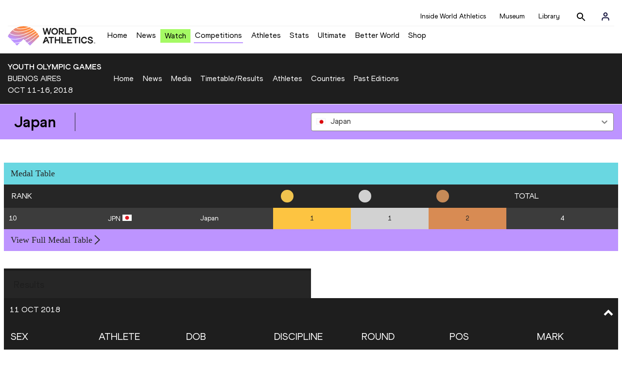

--- FILE ---
content_type: text/html; charset=utf-8
request_url: https://worldathletics.org/competitions/youth-olympic-games/3rd-youth-olympic-games-7121767/country/japan
body_size: 21778
content:
<!DOCTYPE html><html lang="en"><head><style>.xnpe_async_hide{opacity:0 !important}</style><script>
!(function (e, n, t, i, r, o) {
  function s(e) {
    if ('number' != typeof e) return e;
    var n = new Date();
    return new Date(n.getTime() + 1e3 * e);
  }
  var a = 4e3,
    c = 'xnpe_async_hide';
  function p(e) {
    return e.reduce(
      function (e, n) {
        return (
          (e[n] = function () {
            e._.push([n.toString(), arguments]);
          }),
          e
        );
      },
      { _: [] }
    );
  }
  function m(e, n, t) {
    var i = t.createElement(n);
    i.src = e;
    var r = t.getElementsByTagName(n)[0];
    return r.parentNode.insertBefore(i, r), i;
  }
  function u(e) {
    return '[object Date]' === Object.prototype.toString.call(e);
  }
  (o.target = o.target || 'https://api.exponea.com'),
    (o.file_path = o.file_path || o.target + '/js/exponea.min.js'),
    (r[n] = p([
      'anonymize',
      'initialize',
      'identify',
      'getSegments',
      'update',
      'track',
      'trackLink',
      'trackEnhancedEcommerce',
      'getHtml',
      'showHtml',
      'showBanner',
      'showWebLayer',
      'ping',
      'getAbTest',
      'loadDependency',
      'getRecommendation',
      'reloadWebLayers',
      '_preInitialize',
      '_initializeConfig'
    ])),
    (r[n].notifications = p(['isAvailable', 'isSubscribed', 'subscribe', 'unsubscribe'])),
    (r[n].segments = p(['subscribe'])),
    (r[n]['snippetVersion'] = 'v2.7.0'),
    (function (e, n, t) {
      (e[n]['_' + t] = {}), (e[n]['_' + t].nowFn = Date.now), (e[n]['_' + t].snippetStartTime = e[n]['_' + t].nowFn());
    })(r, n, 'performance'),
    (function (e, n, t, i, r, o) {
      e[r] = {
        sdk: e[i],
        sdkObjectName: i,
        skipExperiments: !!t.new_experiments,
        sign: t.token + '/' + (o.exec(n.cookie) || ['', 'new'])[1],
        path: t.target
      };
    })(r, e, o, n, i, RegExp('__exponea_etc__' + '=([\w-]+)')),
    (function (e, n, t) {
      m(e.file_path, n, t);
    })(o, t, e),
    (function (e, n, t, i, r, o, p) {
      if (e.new_experiments) {
        !0 === e.new_experiments && (e.new_experiments = {});
        var l,
          f = e.new_experiments.hide_class || c,
          _ = e.new_experiments.timeout || a,
          g = encodeURIComponent(o.location.href.split('#')[0]);
        e.cookies &&
          e.cookies.expires &&
          ('number' == typeof e.cookies.expires || u(e.cookies.expires)
            ? (l = s(e.cookies.expires))
            : e.cookies.expires.tracking &&
              ('number' == typeof e.cookies.expires.tracking || u(e.cookies.expires.tracking)) &&
              (l = s(e.cookies.expires.tracking))),
          l && l < new Date() && (l = void 0);
        var d =
          e.target +
          '/webxp/' +
          n +
          '/' +
          o[t].sign +
          '/modifications.min.js?http-referer=' +
          g +
          '&timeout=' +
          _ +
          'ms' +
          (l ? '&cookie-expires=' + Math.floor(l.getTime() / 1e3) : '');
        'sync' === e.new_experiments.mode && o.localStorage.getItem('__exponea__sync_modifications__')
          ? (function (e, n, t, i, r) {
              (t[r][n] = '<' + n + ' src="' + e + '"></' + n + '>'),
                i.writeln(t[r][n]),
                i.writeln(
                  '<' +
                    n +
                    '>!' +
                    r +
                    '.init && document.writeln(' +
                    r +
                    '.' +
                    n +
                    '.replace("/' +
                    n +
                    '/", "/' +
                    n +
                    '-async/").replace("><", " async><"))</' +
                    n +
                    '>'
                );
            })(d, n, o, p, t)
          : (function (e, n, t, i, r, o, s, a) {
              o.documentElement.classList.add(e);
              var c = m(t, i, o);
              function p() {
                r[a].init || m(t.replace('/' + i + '/', '/' + i + '-async/'), i, o);
              }
              function u() {
                o.documentElement.classList.remove(e);
              }
              (c.onload = p), (c.onerror = p), r.setTimeout(u, n), (r[s]._revealPage = u);
            })(f, _, d, n, o, p, r, t);
      }
    })(o, t, i, 0, n, r, e),
    (function (e, n, t) {
      var i;
      e[n]._initializeConfig(t),
        (null === (i = t.experimental) || void 0 === i ? void 0 : i.non_personalized_weblayers) &&
          e[n]._preInitialize(t),
        (e[n].start = function (i) {
          i &&
            Object.keys(i).forEach(function (e) {
              return (t[e] = i[e]);
            }),
            e[n].initialize(t);
        });
    })(r, n, o);
})(document, 'exponea', 'script', 'webxpClient', window, {
  target: 'https://analytics-api.worldathletics.org',
  token: '9c6b885e-3a1d-11ef-8d58-222d0cd76c82',
  experimental: {
    non_personalized_weblayers: true
  },
  new_experiments: { mode: 'sync' },
  // replace with current customer ID or leave commented out for an anonymous customer
  // customer: window.currentUserId,
  track: {
    visits: false,
    google_analytics: false
  }
});
</script><script>
    window.initGTM = function() {
      var dataLayerContent = {
        "User": {"Uid": undefined}
      };
      if('undefined' !== 'undefined') {
        dataLayerContent.User.Uid = 'undefined';
      }
      window.dataLayer = window.dataLayer || [];
      dataLayer.push(dataLayerContent);
      (function(w,d,s,l,i){w[l]=w[l]||[];w[l].push({'gtm.start':
      new Date().getTime(),event:'gtm.js'});var f=d.getElementsByTagName(s)[0],
      j=d.createElement(s),dl=l!='dataLayer'?'&l='+l:'';j.async=true;j.src=
      'https://www.googletagmanager.com/gtm.js?id='+i+dl;f.parentNode.insertBefore(j,f);
      })(window,document,'script','dataLayer','GTM-5XXBVM6');
    }
    </script><script async="" src="//securepubads.g.doubleclick.net/tag/js/gpt.js"></script><meta name="viewport" content="width=device-width, initial-scale=1" class="jsx-797586886"/><meta charSet="utf-8" class="jsx-797586886"/><title class="jsx-797586886">undefined | World Athletics</title><link rel="apple-touch-icon" href="/static/icons/256x256.png" class="jsx-797586886"/><link rel="apple-touch-icon" sizes="72x72" href="/static/icons/72x72.png" class="jsx-797586886"/><link rel="apple-touch-icon" sizes="114x114" href="/static/icons/114x114.png" class="jsx-797586886"/><link rel="apple-touch-icon" sizes="144x144" href="/static/icons/144x144.png" class="jsx-797586886"/><link rel="canonical" href="https://worldathletics.org/competitions/youth-olympic-games/3rd-youth-olympic-games-7121767/country/japan" class="jsx-797586886"/><meta name="apple-mobile-web-app-capable" content="yes" class="jsx-797586886"/><meta name="apple-mobile-web-app-status-bar-style" content="#ff2534" class="jsx-797586886"/><meta property="og:title" name="title" content="undefined | World Athletics" class="jsx-797586886"/><meta property="og:type" name="type" content="website" class="jsx-797586886"/><meta property="og:url" name="url" content="https://worldathletics.org/competitions/youth-olympic-games/3rd-youth-olympic-games-7121767/country/japan" class="jsx-797586886"/><meta property="og:site_name" name="site_name" content="worldathletics.org" class="jsx-797586886"/><meta property="og:image" name="image" content="https://media.aws.iaaf.org/media/Small/default.jpg" class="jsx-797586886"/><meta property="og:description" name="description" content="Other International Competitions, 3rd Youth Olympic Games, Japan" class="jsx-797586886"/><meta name="keywords" class="jsx-797586886"/><meta name="twitter:card" content="summary_large_image" class="jsx-797586886"/><meta name="twitter:site" content="@WorldAthletics" class="jsx-797586886"/><meta name="twitter:title" content="undefined | World Athletics" class="jsx-797586886"/><meta name="twitter:description" content="Other International Competitions, 3rd Youth Olympic Games, Japan" class="jsx-797586886"/><meta name="twitter:image" content="https://media.aws.iaaf.org/media/Small/default.jpg" class="jsx-797586886"/><meta property="thumbnail" content="https://media.aws.iaaf.org/media/Small/default.jpg" class="jsx-797586886"/><link rel="preload" href="/_next/static/css/491daae448905f32c3f8.css" as="style"/><link rel="stylesheet" href="/_next/static/css/491daae448905f32c3f8.css" data-n-g=""/><link rel="preload" href="/_next/static/css/981dc78549efa2e7602f.css" as="style"/><link rel="stylesheet" href="/_next/static/css/981dc78549efa2e7602f.css" data-n-g=""/><link rel="preload" href="/_next/static/css/05a142415589040f70dd.css" as="style"/><link rel="stylesheet" href="/_next/static/css/05a142415589040f70dd.css" data-n-p=""/><noscript data-n-css="true"></noscript><link rel="preload" href="/_next/static/chunks/main-6c1ef484136374c54b87.js" as="script"/><link rel="preload" href="/_next/static/chunks/webpack-9fb5d818b8b96ea748e0.js" as="script"/><link rel="preload" href="/_next/static/chunks/framework.f801b68207517fbb00d6.js" as="script"/><link rel="preload" href="/_next/static/chunks/2852872c.fd5635a29cfa8f3f5581.js" as="script"/><link rel="preload" href="/_next/static/chunks/75fc9c18.a4d48b0ef4f37170ef59.js" as="script"/><link rel="preload" href="/_next/static/chunks/26497e82.26a9b776b8e76111e76d.js" as="script"/><link rel="preload" href="/_next/static/chunks/b14489c3.d69f0e13b2e036e10079.js" as="script"/><link rel="preload" href="/_next/static/chunks/55020d94.2d76b908442fa4823c0c.js" as="script"/><link rel="preload" href="/_next/static/chunks/0eceb729.58dd111f28f22f090e6b.js" as="script"/><link rel="preload" href="/_next/static/chunks/d6a9949e.5580989fa6a32d069e13.js" as="script"/><link rel="preload" href="/_next/static/chunks/d2761173.ab0225391ce9a159c7ed.js" as="script"/><link rel="preload" href="/_next/static/chunks/commons.38d8cea5e0d6eae10714.js" as="script"/><link rel="preload" href="/_next/static/chunks/aebf8eb2096c8b69eb77b784440f53cdc2b66fbe.bb4f21cf6e91b0ffdcc8.js" as="script"/><link rel="preload" href="/_next/static/chunks/478e210a0cbb9039768da574c087d7bc8420eeb4.6a24c22b002c3fd8dc52.js" as="script"/><link rel="preload" href="/_next/static/chunks/30f33ea505335783a5a7d7c88dd695083576ed10.27d206b9e047758441d4.js" as="script"/><link rel="preload" href="/_next/static/chunks/1145d618dfd4517838f7ff445caec21598faef5d.5745fb67a5eb4794d926.js" as="script"/><link rel="preload" href="/_next/static/chunks/7c9e16bb29bf24d397e4388207b84e7eec07b6fc.d4b53ad8f686225f554d.js" as="script"/><link rel="preload" href="/_next/static/chunks/7c9e16bb29bf24d397e4388207b84e7eec07b6fc_CSS.fde6dc3b30ccc6abc495.js" as="script"/><link rel="preload" href="/_next/static/chunks/7881a8d9bd0ac33fc466a237abb30c83d7ff80b7.8a77883e0de943ccc430.js" as="script"/><link rel="preload" href="/_next/static/chunks/pages/_app-684491de9441eca5af41.js" as="script"/><link rel="preload" href="/_next/static/chunks/405eb25d68e1bc8b5dc1f84f4f960e8668663cf4.f5c4efdaa44f8d8ecf5e.js" as="script"/><link rel="preload" href="/_next/static/chunks/185ad91b2753cd40e6918d755c17a31f36ba8118.db2e60a022dfcbaf46b6.js" as="script"/><link rel="preload" href="/_next/static/chunks/e518fd6e38408db5e05c15170d93931deb4ba5dd.d5ff2943042804e6a052.js" as="script"/><link rel="preload" href="/_next/static/chunks/pages/competitions/%5BcompetitionGroup%5D/%5BurlSlug%5D/country/%5Bslug%5D-a7a4209bcfe595d0ee79.js" as="script"/><style id="__jsx-797586886">@font-face{font-family:'World Athletics Heavy';src:url('/static/fonts/WorldAthleticsHeadline.woff2') format('woff2'), url('/static/fonts/WorldAthleticsHeadline.woff') format('woff');font-weight:800;font-style:normal;font-display:swap;}@font-face{font-family:'World Athletics Bold';src:url('/static/fonts/WorldAthletics-Regular.woff2') format('woff2'), url('/static/fonts/WorldAthletics-Regular.woff') format('woff');font-weight:normal;font-style:normal;font-display:swap;}@font-face{font-family:'World Athletics';src:url('/static/fonts/WorldAthletics-Bold.woff2') format('woff2'), url('/static/fonts/WorldAthletics-Bold.woff') format('woff');font-weight:bold;font-style:normal;font-display:swap;}@font-face{font-family:'PP Formula';src:url('/static/fonts/PP/PP-Formula-Condensed-Black-v2.0/PPFormula-CondensedBlack.woff2') format('woff2'), url('/static/fonts/PP/PP-Formula-Condensed-Black-v2.0/PPFormula-CondensedBlack.woff') format('woff');font-weight:900;font-style:normal;}@font-face{font-family:'PP Formula';src:url('/static/fonts/PP/PP-Formula-Narrow-Regular-v2.0/PPFormula-NarrowRegular.woff2') format('woff2'), url('/static/fonts/PP/PP-Formula-Narrow-Regular-v2.0/PPFormula-NarrowRegular.woff') format('woff');font-weight:400;font-style:normal;}@font-face{font-family:'PP Formula';src:url('/static/fonts/PP/PP-Formula-Narrow-Semibold-v2.0/PPFormula-NarrowSemibold.woff2') format('woff2'), url('/static/fonts/PP/PP-Formula-Narrow-Semibold-v2.0/PPFormula-NarrowSemibold.woff') format('woff');font-weight:600;font-style:normal;}@font-face{font-family:'PP Formula Italic';src:url('/static/fonts/PP/PP-Formula-Narrow-Regular-Italic-v2.0/PPFormula-NarrowRegularItalic.woff2') format('woff2'), url('/static/fonts/PP/PP-Formula-Narrow-Regular-Italic-v2.0/PPFormula-NarrowRegularItalic.woff') format('woff');font-style:italic;}body{font-family:'World Athletics',Arial,sans-serif;font-size:16px;font-display:swap;}</style></head><body><div id="__next"><header class="styles_root__GhScr"><div class="styles_root__1DHCQ"><div class="TopHeader_root__1f-J1"><div class="TopHeaderNavbar_section__3sgfN"><nav class="TopHeaderNavbar_root__1kT1b" data-name="top-navigation"><ul><li class="TopHeaderNavbar_li__1QKYw"><a class="">Inside World Athletics</a></li><li class="TopHeaderNavbar_li__1QKYw"><a class="">Museum</a></li><li class="TopHeaderNavbar_li__1QKYw"><a class="">Library</a></li></ul></nav><form class="SearchForm_searchForm__3IEfI" style="margin-left:20px"><div class="SearchForm_inputWrapper__29q8X"></div><button type="button" class="SearchForm_searchBtn__2t2tK TopHeaderNavbar_searchBtnClass__16Ojz"><svg class="MuiSvgIcon-root" focusable="false" viewBox="0 0 24 24" aria-hidden="true"><path d="M15.5 14h-.79l-.28-.27C15.41 12.59 16 11.11 16 9.5 16 5.91 13.09 3 9.5 3S3 5.91 3 9.5 5.91 16 9.5 16c1.61 0 3.09-.59 4.23-1.57l.27.28v.79l5 4.99L20.49 19l-4.99-5zm-6 0C7.01 14 5 11.99 5 9.5S7.01 5 9.5 5 14 7.01 14 9.5 11.99 14 9.5 14z"></path></svg></button></form><div class="style_root__1BO3b"><button aria-label="Sign in" type="button" class="style_profileIcon__2qVb-"><svg width="36" height="28" viewBox="0 0 36 28" fill="none" xmlns="http://www.w3.org/2000/svg"><path d="M24.6663 21.5V19.8333C24.6663 18.9493 24.3152 18.1014 23.69 17.4763C23.0649 16.8512 22.2171 16.5 21.333 16.5H14.6663C13.7823 16.5 12.9344 16.8512 12.3093 17.4763C11.6842 18.1014 11.333 18.9493 11.333 19.8333V21.5" stroke="#11103A" stroke-width="2" stroke-linecap="round" stroke-linejoin="round"></path><path d="M18.0003 13.1667C19.8413 13.1667 21.3337 11.6743 21.3337 9.83333C21.3337 7.99238 19.8413 6.5 18.0003 6.5C16.1594 6.5 14.667 7.99238 14.667 9.83333C14.667 11.6743 16.1594 13.1667 18.0003 13.1667Z" stroke="#11103A" stroke-width="2" stroke-linecap="round" stroke-linejoin="round"></path></svg></button><div class="style_subNav__1O0KJ"><div class="style_content__1HJ1D"><button class="style_link__2RGFF">Register now</button><a href="/worldathletics-plus" class="style_link__2RGFF">World Athletics+</a></div></div></div></div></div><div class="MiddleHeader_root__2Nl7j"><div class="Logo_root__1dluZ"><a class="" title="" href="/"><img src="https://media.aws.iaaf.org/logos/wa-logo.svg" alt="logo" width="180" height="40"/></a></div><nav class="MainNav_nav__2vEYm" data-name="main-navigation"><ul><div style="display:flex;align-items:center"><li><a class="MainNav_navLink__1E27R" title="" href="/">Home<ul class="MainNav_content__WZ9Rn"></ul></a></li><li><a class="MainNav_navLink__1E27R" title="" href="/news">News<ul class="MainNav_content__WZ9Rn"><li class="MainNav_contentItem__3IVBb"><a class="" title="Press Releases" href="/news/press-releases">Press Releases</a></li><li class="MainNav_contentItem__3IVBb"><a class="" title="News" href="/news/news">News</a></li><li class="MainNav_contentItem__3IVBb"><a class="" title="Reports" href="/news/reports">Reports</a></li><li class="MainNav_contentItem__3IVBb"><a class="" title="Previews" href="/news/previews">Previews</a></li><li class="MainNav_contentItem__3IVBb"><a class="" title="Features" href="/news/features">Features</a></li><li class="MainNav_contentItem__3IVBb"><a class="" title="Series" href="/news/series">Series</a></li></ul></a></li><li class="MainNav_watchVideoBtn__2kE0U"><a class="MainNav_navLink__1E27R" title="" linkClass="watchVideoBtn" mobileclassname="watchVideoBtn" href="/videos">Watch<ul class="MainNav_content__WZ9Rn"></ul></a></li><li><a class="MainNav_navLink__1E27R NavLink_active__2UAk6" title="" href="/competitions">Competitions<ul class="MainNav_content__WZ9Rn"><li class="MainNav_contentItem__3IVBb"><a class="" title="Calendar" href="/competition/calendar-results">Calendar</a></li><li class="MainNav_contentItem__3IVBb"><a class="" title="Tickets" href="/tickets">Tickets</a></li><li class="MainNav_contentItem__3IVBb"><a class="" title="Hosting" href="/hosting">Hosting</a></li><li class="MainNav_contentItem__3IVBb"><a class="" title="Our Sport" href="/our-sport">Our Sport</a></li><li class="MainNav_contentItem__3IVBb"><a class="" title="Innovations" href="/competitions/innovations">Innovations</a></li><li class="MainNav_contentItem__3IVBb"><a class="" title="Rules &amp; Regulations" href="/about-iaaf/documents/book-of-rules">Rules &amp; Regulations</a></li><li class="MainNav_contentItem__3IVBb"><a class="" title="Competition Performance Ranking" href="/records/competition-performance-rankings">Competition Performance Ranking</a></li><li class="MainNav_contentItem__3IVBb"><a class="" title="Competitions Archive" href="/competition">Competitions Archive</a></li></ul></a></li><li><a class="MainNav_navLink__1E27R" title="" href="/athletes-home">Athletes<ul class="MainNav_content__WZ9Rn"><li class="MainNav_contentItem__3IVBb"><a class="" title="World Rankings" href="/world-rankings/introduction">World Rankings</a></li><li class="MainNav_contentItem__3IVBb"><a class="" title="Profiles" href="/athletes">Profiles</a></li><li class="MainNav_contentItem__3IVBb"><a class="" title="Awards" href="/awards">Awards</a></li><li class="MainNav_contentItem__3IVBb"><a class="" title="Spikes" href="/spikes">Spikes</a></li><li class="MainNav_contentItem__3IVBb"><a class="" title="Athletes&#x27; Representatives" href="/athletes/athlete-representatives">Athletes&#x27; Representatives</a></li><li class="MainNav_contentItem__3IVBb"><a class="" title="Transfer of Allegiance" href="/about-iaaf/documents/research-centre#collapseathlete-transfer-of-allegiance">Transfer of Allegiance</a></li><li class="MainNav_contentItem__3IVBb"><a class="" title="Athletes Commission" href="/about-iaaf/structure/commissions">Athletes Commission</a></li></ul></a></li><li><a class="MainNav_navLink__1E27R" title="" href="/stats-zone">Stats<ul class="MainNav_content__WZ9Rn"><li class="MainNav_contentItem__3IVBb"><a class="" title="Results" href="/results">Results</a></li><li class="MainNav_contentItem__3IVBb"><a class="" title="Toplists" href="/records/toplists">Toplists</a></li><li class="MainNav_contentItem__3IVBb"><a class="" title="Records" href="/records/by-category/world-records">Records</a></li><li class="MainNav_contentItem__3IVBb"><a class="" title="Send Competition Results" href="/records/send-competition-results">Send Competition Results</a></li><li class="MainNav_contentItem__3IVBb"><a class="" title="World Rankings" href="/world-rankings/introduction">World Rankings</a></li><li class="MainNav_contentItem__3IVBb"><a class="" title="Road to the Ultimate" href="/stats-zone/road-to/7212925">Road to the Ultimate</a></li></ul></a></li><li><a class="MainNav_navLink__1E27R" title="" href="/competitions/world-athletics-ultimate-championship/2026">Ultimate<ul class="MainNav_content__WZ9Rn"></ul></a></li><li><a class="MainNav_navLink__1E27R" title="" href="/athletics-better-world">Better World<ul class="MainNav_content__WZ9Rn"><li class="MainNav_contentItem__3IVBb"><a class="" title="News" href="/athletics-better-world/news">News</a></li><li class="MainNav_contentItem__3IVBb"><a class="" title="Sustainability" href="/athletics-better-world/sustainability">Sustainability</a></li><li class="MainNav_contentItem__3IVBb"><a class="" title="Athlete Refugee Team" href="/athletics-better-world/athlete-refugee-team">Athlete Refugee Team</a></li><li class="MainNav_contentItem__3IVBb"><a class="" title="Air Quality" href="/athletics-better-world/air-quality">Air Quality</a></li><li class="MainNav_contentItem__3IVBb"><a class="" title="Safeguarding" href="/athletics-better-world/safeguarding">Safeguarding</a></li></ul></a></li><li><a class="MainNav_navLink__1E27R" href="https://shop.worldathletics.org">Shop<ul class="MainNav_content__WZ9Rn"></ul></a></li></div></ul></nav></div></div></header><div class="styles_root__GhScr styles_competitions__16AcL"><div class="styles_root__1DHCQ"><div class="MiddleHeader_root__2Nl7j"><div class="Logo_root__1dluZ"><a class="" title="" href="/competitions/youth-olympic-games"><div class="Logo_textContainer__3mdmN"><h4 class="">YOUTH OLYMPIC GAMES</h4><p class="Logo_text__2iAYL">BUENOS AIRES</p><p class="Logo_text__2iAYL">OCT 11-16, 2018</p></div></a></div><nav class="MainNav_nav__2vEYm MainNav_competitions__1V5un" data-name="main-navigation"><ul><div style="display:flex;align-items:center"><li><a class="MainNav_navLink__1E27R" title="" href="/competitions/youth-olympic-games">Home<ul class="MainNav_content__WZ9Rn"></ul></a></li><li><a class="MainNav_navLink__1E27R" title="" href="/competitions/youth-olympic-games/news">News<ul class="MainNav_content__WZ9Rn"></ul></a></li><li><a class="MainNav_navLink__1E27R" title="" href="/competitions/youth-olympic-games/multimedia">Media<ul class="MainNav_content__WZ9Rn"></ul></a></li><li><a class="MainNav_navLink__1E27R" title="" href="/competitions/youth-olympic-games/3rd-youth-olympic-games-7121767/timetable/bydiscipline">Timetable/Results<ul class="MainNav_content__WZ9Rn"></ul></a></li><li><a class="MainNav_navLink__1E27R" title="" href="/competitions/youth-olympic-games/3rd-youth-olympic-games-7121767/athletes">Athletes<ul class="MainNav_content__WZ9Rn"></ul></a></li><li><a class="MainNav_navLink__1E27R" title="" href="/competitions/youth-olympic-games/3rd-youth-olympic-games-7121767/country/all">Countries<ul class="MainNav_content__WZ9Rn"></ul></a></li><li><a class="MainNav_navLink__1E27R" title="" href="/competitions/youth-olympic-games/3rd-youth-olympic-games-7121767/event-calendar">Past Editions<ul class="MainNav_content__WZ9Rn"></ul></a></li></div></ul></nav></div></div></div><section class="styles_root__2oFDF"><div class="styles_root__E3ymF"><div class="styles_container__WHbP2"><h1 class="styles_text__QB6lQ">japan</h1><div class="styles_extra__3neMs"><style data-emotion-css="2b097c-container">.css-2b097c-container{position:relative;box-sizing:border-box;}</style><div class="styles_select__3hgpv css-2b097c-container"><style data-emotion-css="7i8ugz-control">.css-7i8ugz-control{-webkit-align-items:center;-webkit-box-align:center;-ms-flex-align:center;align-items:center;background-color:hsl(0,0%,100%);border-color:#818181;border-radius:4px;border-style:solid;border-width:1px;cursor:default;display:-webkit-box;display:-webkit-flex;display:-ms-flexbox;display:flex;-webkit-flex-wrap:wrap;-ms-flex-wrap:wrap;flex-wrap:wrap;-webkit-box-pack:justify;-webkit-justify-content:space-between;-ms-flex-pack:justify;justify-content:space-between;min-height:38px;outline:0 !important;position:relative;-webkit-transition:all 100ms;transition:all 100ms;box-sizing:border-box;}.css-7i8ugz-control:hover{border-color:hsl(0,0%,70%);}</style><div class=" css-7i8ugz-control"><style data-emotion-css="1hwfws3">.css-1hwfws3{-webkit-align-items:center;-webkit-box-align:center;-ms-flex-align:center;align-items:center;display:-webkit-box;display:-webkit-flex;display:-ms-flexbox;display:flex;-webkit-flex:1;-ms-flex:1;flex:1;-webkit-flex-wrap:wrap;-ms-flex-wrap:wrap;flex-wrap:wrap;padding:2px 8px;-webkit-overflow-scrolling:touch;position:relative;overflow:hidden;box-sizing:border-box;}</style><div class=" css-1hwfws3"><style data-emotion-css="1uccc91-singleValue">.css-1uccc91-singleValue{color:hsl(0,0%,20%);margin-left:2px;margin-right:2px;max-width:calc(100% - 8px);overflow:hidden;position:absolute;text-overflow:ellipsis;white-space:nowrap;top:50%;-webkit-transform:translateY(-50%);-ms-transform:translateY(-50%);transform:translateY(-50%);box-sizing:border-box;}</style><div class=" css-1uccc91-singleValue"><span class="Flags_container__3W63l Flags_country__XvEAw" style="width:auto;display:unset"><i class="Flags_icon__3Uv11 icon-flag-JPN"></i></span>Japan</div><style data-emotion-css="1g6gooi">.css-1g6gooi{margin:2px;padding-bottom:2px;padding-top:2px;visibility:visible;color:hsl(0,0%,20%);box-sizing:border-box;}</style><div class="css-1g6gooi"><div class="" style="display:inline-block"><input type="text" autoCapitalize="none" autoComplete="off" autoCorrect="off" id="react-select-116-input" spellcheck="false" tabindex="0" value="" aria-autocomplete="list" style="box-sizing:content-box;width:1px;label:input;background:0;border:0;font-size:inherit;opacity:1;outline:0;padding:0;color:inherit"/><div style="position:absolute;top:0;left:0;visibility:hidden;height:0;overflow:scroll;white-space:pre"></div></div></div></div><style data-emotion-css="1wy0on6">.css-1wy0on6{-webkit-align-items:center;-webkit-box-align:center;-ms-flex-align:center;align-items:center;-webkit-align-self:stretch;-ms-flex-item-align:stretch;align-self:stretch;display:-webkit-box;display:-webkit-flex;display:-ms-flexbox;display:flex;-webkit-flex-shrink:0;-ms-flex-negative:0;flex-shrink:0;box-sizing:border-box;}</style><div class=" css-1wy0on6"><style data-emotion-css="fric97-indicatorContainer">.css-fric97-indicatorContainer{color:#818181;display:-webkit-box;display:-webkit-flex;display:-ms-flexbox;display:flex;padding:8px;-webkit-transition:color 150ms;transition:color 150ms;box-sizing:border-box;}.css-fric97-indicatorContainer:hover{color:hsl(0,0%,60%);}</style><div aria-hidden="true" class=" css-fric97-indicatorContainer"><style data-emotion-css="19bqh2r">.css-19bqh2r{display:inline-block;fill:currentColor;line-height:1;stroke:currentColor;stroke-width:0;}</style><svg height="20" width="20" viewBox="0 0 20 20" aria-hidden="true" focusable="false" class="css-19bqh2r"><path d="M4.516 7.548c0.436-0.446 1.043-0.481 1.576 0l3.908 3.747 3.908-3.747c0.533-0.481 1.141-0.446 1.574 0 0.436 0.445 0.408 1.197 0 1.615-0.406 0.418-4.695 4.502-4.695 4.502-0.217 0.223-0.502 0.335-0.787 0.335s-0.57-0.112-0.789-0.335c0 0-4.287-4.084-4.695-4.502s-0.436-1.17 0-1.615z"></path></svg></div></div></div></div></div></div></div><div class="styles_inner__2Gz2V"><div class="styles_tableWrap__2bl3p"><div style="width:100%;text-align:center"><div class="Ellipsis_ellipsis__35oEN"><div></div><div></div><div></div><div></div></div></div></div><section class="styles_container__2ASOE"><div class="styles_tableName__KeJIg">Results</div><div class="TableCollapsible_tablePanel__2_tAe styles_countryDetailTablePanel__25QZ3" id="11 Oct 2018-table-panel" style="background-color:#6AD7E1;border-bottom:none;color:#000000"><span>11 Oct 2018</span><i class="Arrow_arrow__1FLD9 Arrow_up__Zw_X-"><svg xmlns="http://www.w3.org/2000/svg" width="34" height="34" fill="currentColor" viewBox="0 0 1024 1024"><path d="M317.256 354.744l-90.512 90.512 285.256 285.254 285.254-285.256-90.508-90.508-194.746 194.744z"></path></svg></i></div><div class="TableCollapsible_tableWrap__3_10K"><table class="Table_table__2zsdR styles_countryDetailTable__1JCvy" cellPadding="0"><thead class="TableCollapsible_container__3rms9"><tr role="row" style="display:flex;flex:1 0 auto;min-width:0px"><th class="TableCollapsible_cell__31sp0 TableCollapsible_headerCells__3kUuk" colSpan="7" role="columnheader" style="box-sizing:border-box;flex:1050 0 auto;min-width:0px;width:1050px;display:none">header</th></tr><tr role="row" style="display:flex;flex:1 0 auto;min-width:0px"><th class="TableCollapsible_cell__31sp0 TableCollapsible_headerCells__3kUuk" colSpan="1" role="columnheader" style="box-sizing:border-box;flex:150 0 auto;min-width:0px;width:150px;cursor:pointer;color:#ffffff" title="Toggle SortBy">Sex</th><th class="TableCollapsible_cell__31sp0 TableCollapsible_headerCells__3kUuk" colSpan="1" role="columnheader" style="box-sizing:border-box;flex:150 0 auto;min-width:0px;width:150px;cursor:pointer;color:#ffffff" title="Toggle SortBy">Athlete</th><th class="TableCollapsible_cell__31sp0 TableCollapsible_headerCells__3kUuk" colSpan="1" role="columnheader" style="box-sizing:border-box;flex:150 0 auto;min-width:0px;width:150px;cursor:pointer;color:#ffffff" title="Toggle SortBy">DOB</th><th class="TableCollapsible_cell__31sp0 TableCollapsible_headerCells__3kUuk" colSpan="1" role="columnheader" style="box-sizing:border-box;flex:150 0 auto;min-width:0px;width:150px;cursor:pointer;color:#ffffff" title="Toggle SortBy">Discipline</th><th class="TableCollapsible_cell__31sp0 TableCollapsible_headerCells__3kUuk" colSpan="1" role="columnheader" style="box-sizing:border-box;flex:150 0 auto;min-width:0px;width:150px;cursor:pointer;color:#ffffff" title="Toggle SortBy">Round</th><th class="TableCollapsible_cell__31sp0 TableCollapsible_headerCells__3kUuk" colSpan="1" role="columnheader" style="box-sizing:border-box;flex:150 0 auto;min-width:0px;width:150px;cursor:pointer;color:#ffffff" title="Toggle SortBy">POS</th><th class="TableCollapsible_cell__31sp0 TableCollapsible_headerCells__3kUuk" colSpan="1" role="columnheader" style="box-sizing:border-box;flex:150 0 auto;min-width:0px;width:150px;cursor:pointer;color:#ffffff" title="Toggle SortBy">Mark</th></tr></thead><tbody role="rowgroup"><tr class="TableCollapsible_row__2OA9c" role="row" style="display:flex;flex:1 0 auto;min-width:0px"><td role="cell" style="box-sizing:border-box;flex:150 0 auto;min-width:0px;width:150px" class="TableCollapsible_cell__31sp0">M</td><td role="cell" style="box-sizing:border-box;flex:150 0 auto;min-width:0px;width:150px" class="TableCollapsible_cell__31sp0"><a href="/athletes/athlete=342632">Yusuke Iwakawa</a></td><td role="cell" style="box-sizing:border-box;flex:150 0 auto;min-width:0px;width:150px" class="TableCollapsible_cell__31sp0">10/03/2001</td><td role="cell" style="box-sizing:border-box;flex:150 0 auto;min-width:0px;width:150px" class="TableCollapsible_cell__31sp0">5000 Metres Race Walk</td><td role="cell" style="box-sizing:border-box;flex:150 0 auto;min-width:0px;width:150px" class="TableCollapsible_cell__31sp0">Heats</td><td role="cell" style="box-sizing:border-box;flex:150 0 auto;min-width:0px;width:150px" class="TableCollapsible_cell__31sp0">10</td><td role="cell" style="box-sizing:border-box;flex:150 0 auto;min-width:0px;width:150px" class="TableCollapsible_cell__31sp0">21:49.40</td></tr><tr class="TableCollapsible_row__2OA9c" role="row" style="display:flex;flex:1 0 auto;min-width:0px"><td role="cell" style="box-sizing:border-box;flex:150 0 auto;min-width:0px;width:150px" class="TableCollapsible_cell__31sp0">W</td><td role="cell" style="box-sizing:border-box;flex:150 0 auto;min-width:0px;width:150px" class="TableCollapsible_cell__31sp0"><a href="/athletes/athlete=397731">Miyaka Sugata</a></td><td role="cell" style="box-sizing:border-box;flex:150 0 auto;min-width:0px;width:150px" class="TableCollapsible_cell__31sp0">09/03/2001</td><td role="cell" style="box-sizing:border-box;flex:150 0 auto;min-width:0px;width:150px" class="TableCollapsible_cell__31sp0">3000 Metres</td><td role="cell" style="box-sizing:border-box;flex:150 0 auto;min-width:0px;width:150px" class="TableCollapsible_cell__31sp0">Heats</td><td role="cell" style="box-sizing:border-box;flex:150 0 auto;min-width:0px;width:150px" class="TableCollapsible_cell__31sp0">5</td><td role="cell" style="box-sizing:border-box;flex:150 0 auto;min-width:0px;width:150px" class="TableCollapsible_cell__31sp0">9:21.16</td></tr><tr class="TableCollapsible_row__2OA9c" role="row" style="display:flex;flex:1 0 auto;min-width:0px"><td role="cell" style="box-sizing:border-box;flex:150 0 auto;min-width:0px;width:150px" class="TableCollapsible_cell__31sp0">W</td><td role="cell" style="box-sizing:border-box;flex:150 0 auto;min-width:0px;width:150px" class="TableCollapsible_cell__31sp0"><a href="/athletes/athlete=322298">Azuki Nakatsugawa</a></td><td role="cell" style="box-sizing:border-box;flex:150 0 auto;min-width:0px;width:150px" class="TableCollapsible_cell__31sp0">28/06/2001</td><td role="cell" style="box-sizing:border-box;flex:150 0 auto;min-width:0px;width:150px" class="TableCollapsible_cell__31sp0">Long Jump</td><td role="cell" style="box-sizing:border-box;flex:150 0 auto;min-width:0px;width:150px" class="TableCollapsible_cell__31sp0">Qualification</td><td role="cell" style="box-sizing:border-box;flex:150 0 auto;min-width:0px;width:150px" class="TableCollapsible_cell__31sp0">6</td><td role="cell" style="box-sizing:border-box;flex:150 0 auto;min-width:0px;width:150px" class="TableCollapsible_cell__31sp0">5.86</td></tr><tr class="TableCollapsible_row__2OA9c" role="row" style="display:flex;flex:1 0 auto;min-width:0px"><td role="cell" style="box-sizing:border-box;flex:150 0 auto;min-width:0px;width:150px" class="TableCollapsible_cell__31sp0">M</td><td role="cell" style="box-sizing:border-box;flex:150 0 auto;min-width:0px;width:150px" class="TableCollapsible_cell__31sp0"><a href="/athletes/athlete=322863">Rintaro Kajiyama</a></td><td role="cell" style="box-sizing:border-box;flex:150 0 auto;min-width:0px;width:150px" class="TableCollapsible_cell__31sp0">19/02/2001</td><td role="cell" style="box-sizing:border-box;flex:150 0 auto;min-width:0px;width:150px" class="TableCollapsible_cell__31sp0">3000 Metres</td><td role="cell" style="box-sizing:border-box;flex:150 0 auto;min-width:0px;width:150px" class="TableCollapsible_cell__31sp0">Heats</td><td role="cell" style="box-sizing:border-box;flex:150 0 auto;min-width:0px;width:150px" class="TableCollapsible_cell__31sp0">5</td><td role="cell" style="box-sizing:border-box;flex:150 0 auto;min-width:0px;width:150px" class="TableCollapsible_cell__31sp0">8:22.15</td></tr><tr class="TableCollapsible_row__2OA9c" role="row" style="display:flex;flex:1 0 auto;min-width:0px"><td role="cell" style="box-sizing:border-box;flex:150 0 auto;min-width:0px;width:150px" class="TableCollapsible_cell__31sp0">W</td><td role="cell" style="box-sizing:border-box;flex:150 0 auto;min-width:0px;width:150px" class="TableCollapsible_cell__31sp0"><a href="/athletes/athlete=322295">Maki Ueda</a></td><td role="cell" style="box-sizing:border-box;flex:150 0 auto;min-width:0px;width:150px" class="TableCollapsible_cell__31sp0">09/01/2002</td><td role="cell" style="box-sizing:border-box;flex:150 0 auto;min-width:0px;width:150px" class="TableCollapsible_cell__31sp0">800 Metres</td><td role="cell" style="box-sizing:border-box;flex:150 0 auto;min-width:0px;width:150px" class="TableCollapsible_cell__31sp0">Heats</td><td role="cell" style="box-sizing:border-box;flex:150 0 auto;min-width:0px;width:150px" class="TableCollapsible_cell__31sp0">3</td><td role="cell" style="box-sizing:border-box;flex:150 0 auto;min-width:0px;width:150px" class="TableCollapsible_cell__31sp0">2:09.91</td></tr></tbody></table></div><div class="TableCollapsible_tablePanel__2_tAe styles_countryDetailTablePanel__25QZ3" id="12 Oct 2018-table-panel" style="background-color:#6AD7E1;border-bottom:none;color:#000000"><span>12 Oct 2018</span><i class="Arrow_arrow__1FLD9 Arrow_up__Zw_X-"><svg xmlns="http://www.w3.org/2000/svg" width="34" height="34" fill="currentColor" viewBox="0 0 1024 1024"><path d="M317.256 354.744l-90.512 90.512 285.256 285.254 285.254-285.256-90.508-90.508-194.746 194.744z"></path></svg></i></div><div class="TableCollapsible_tableWrap__3_10K"><table class="Table_table__2zsdR styles_countryDetailTable__1JCvy" cellPadding="0"><thead class="TableCollapsible_container__3rms9"><tr role="row" style="display:flex;flex:1 0 auto;min-width:0px"><th class="TableCollapsible_cell__31sp0 TableCollapsible_headerCells__3kUuk" colSpan="7" role="columnheader" style="box-sizing:border-box;flex:1050 0 auto;min-width:0px;width:1050px;display:none">header</th></tr><tr role="row" style="display:flex;flex:1 0 auto;min-width:0px"><th class="TableCollapsible_cell__31sp0 TableCollapsible_headerCells__3kUuk" colSpan="1" role="columnheader" style="box-sizing:border-box;flex:150 0 auto;min-width:0px;width:150px;cursor:pointer;color:#ffffff" title="Toggle SortBy">Sex</th><th class="TableCollapsible_cell__31sp0 TableCollapsible_headerCells__3kUuk" colSpan="1" role="columnheader" style="box-sizing:border-box;flex:150 0 auto;min-width:0px;width:150px;cursor:pointer;color:#ffffff" title="Toggle SortBy">Athlete</th><th class="TableCollapsible_cell__31sp0 TableCollapsible_headerCells__3kUuk" colSpan="1" role="columnheader" style="box-sizing:border-box;flex:150 0 auto;min-width:0px;width:150px;cursor:pointer;color:#ffffff" title="Toggle SortBy">DOB</th><th class="TableCollapsible_cell__31sp0 TableCollapsible_headerCells__3kUuk" colSpan="1" role="columnheader" style="box-sizing:border-box;flex:150 0 auto;min-width:0px;width:150px;cursor:pointer;color:#ffffff" title="Toggle SortBy">Discipline</th><th class="TableCollapsible_cell__31sp0 TableCollapsible_headerCells__3kUuk" colSpan="1" role="columnheader" style="box-sizing:border-box;flex:150 0 auto;min-width:0px;width:150px;cursor:pointer;color:#ffffff" title="Toggle SortBy">Round</th><th class="TableCollapsible_cell__31sp0 TableCollapsible_headerCells__3kUuk" colSpan="1" role="columnheader" style="box-sizing:border-box;flex:150 0 auto;min-width:0px;width:150px;cursor:pointer;color:#ffffff" title="Toggle SortBy">POS</th><th class="TableCollapsible_cell__31sp0 TableCollapsible_headerCells__3kUuk" colSpan="1" role="columnheader" style="box-sizing:border-box;flex:150 0 auto;min-width:0px;width:150px;cursor:pointer;color:#ffffff" title="Toggle SortBy">Mark</th></tr></thead><tbody role="rowgroup"><tr class="TableCollapsible_row__2OA9c" role="row" style="display:flex;flex:1 0 auto;min-width:0px"><td role="cell" style="box-sizing:border-box;flex:150 0 auto;min-width:0px;width:150px" class="TableCollapsible_cell__31sp0">M</td><td role="cell" style="box-sizing:border-box;flex:150 0 auto;min-width:0px;width:150px" class="TableCollapsible_cell__31sp0"><a href="/athletes/athlete=319645">Koki Wada</a></td><td role="cell" style="box-sizing:border-box;flex:150 0 auto;min-width:0px;width:150px" class="TableCollapsible_cell__31sp0">26/09/2001</td><td role="cell" style="box-sizing:border-box;flex:150 0 auto;min-width:0px;width:150px" class="TableCollapsible_cell__31sp0">Long Jump</td><td role="cell" style="box-sizing:border-box;flex:150 0 auto;min-width:0px;width:150px" class="TableCollapsible_cell__31sp0">Qualification</td><td role="cell" style="box-sizing:border-box;flex:150 0 auto;min-width:0px;width:150px" class="TableCollapsible_cell__31sp0">4</td><td role="cell" style="box-sizing:border-box;flex:150 0 auto;min-width:0px;width:150px" class="TableCollapsible_cell__31sp0">7.46</td></tr><tr class="TableCollapsible_row__2OA9c" role="row" style="display:flex;flex:1 0 auto;min-width:0px"><td role="cell" style="box-sizing:border-box;flex:150 0 auto;min-width:0px;width:150px" class="TableCollapsible_cell__31sp0">W</td><td role="cell" style="box-sizing:border-box;flex:150 0 auto;min-width:0px;width:150px" class="TableCollapsible_cell__31sp0"><a href="/athletes/athlete=322192">Yuki Kanemitsu</a></td><td role="cell" style="box-sizing:border-box;flex:150 0 auto;min-width:0px;width:150px" class="TableCollapsible_cell__31sp0">22/02/2001</td><td role="cell" style="box-sizing:border-box;flex:150 0 auto;min-width:0px;width:150px" class="TableCollapsible_cell__31sp0">1500 Metres</td><td role="cell" style="box-sizing:border-box;flex:150 0 auto;min-width:0px;width:150px" class="TableCollapsible_cell__31sp0">Heats</td><td role="cell" style="box-sizing:border-box;flex:150 0 auto;min-width:0px;width:150px" class="TableCollapsible_cell__31sp0">4</td><td role="cell" style="box-sizing:border-box;flex:150 0 auto;min-width:0px;width:150px" class="TableCollapsible_cell__31sp0">4:24.41</td></tr><tr class="TableCollapsible_row__2OA9c" role="row" style="display:flex;flex:1 0 auto;min-width:0px"><td role="cell" style="box-sizing:border-box;flex:150 0 auto;min-width:0px;width:150px" class="TableCollapsible_cell__31sp0">M</td><td role="cell" style="box-sizing:border-box;flex:150 0 auto;min-width:0px;width:150px" class="TableCollapsible_cell__31sp0"><a href="/athletes/athlete=322492">Kosuke Ishida</a></td><td role="cell" style="box-sizing:border-box;flex:150 0 auto;min-width:0px;width:150px" class="TableCollapsible_cell__31sp0">21/08/2002</td><td role="cell" style="box-sizing:border-box;flex:150 0 auto;min-width:0px;width:150px" class="TableCollapsible_cell__31sp0">1500 Metres</td><td role="cell" style="box-sizing:border-box;flex:150 0 auto;min-width:0px;width:150px" class="TableCollapsible_cell__31sp0">Heats</td><td role="cell" style="box-sizing:border-box;flex:150 0 auto;min-width:0px;width:150px" class="TableCollapsible_cell__31sp0">5</td><td role="cell" style="box-sizing:border-box;flex:150 0 auto;min-width:0px;width:150px" class="TableCollapsible_cell__31sp0">3:57.25</td></tr><tr class="TableCollapsible_row__2OA9c" role="row" style="display:flex;flex:1 0 auto;min-width:0px"><td role="cell" style="box-sizing:border-box;flex:150 0 auto;min-width:0px;width:150px" class="TableCollapsible_cell__31sp0">W</td><td role="cell" style="box-sizing:border-box;flex:150 0 auto;min-width:0px;width:150px" class="TableCollapsible_cell__31sp0"><a href="/athletes/athlete=431294">Takako Niisaka</a></td><td role="cell" style="box-sizing:border-box;flex:150 0 auto;min-width:0px;width:150px" class="TableCollapsible_cell__31sp0">16/07/2002</td><td role="cell" style="box-sizing:border-box;flex:150 0 auto;min-width:0px;width:150px" class="TableCollapsible_cell__31sp0">100 Metres</td><td role="cell" style="box-sizing:border-box;flex:150 0 auto;min-width:0px;width:150px" class="TableCollapsible_cell__31sp0">Heats</td><td role="cell" style="box-sizing:border-box;flex:150 0 auto;min-width:0px;width:150px" class="TableCollapsible_cell__31sp0">2</td><td role="cell" style="box-sizing:border-box;flex:150 0 auto;min-width:0px;width:150px" class="TableCollapsible_cell__31sp0">12.22</td></tr><tr class="TableCollapsible_row__2OA9c" role="row" style="display:flex;flex:1 0 auto;min-width:0px"><td role="cell" style="box-sizing:border-box;flex:150 0 auto;min-width:0px;width:150px" class="TableCollapsible_cell__31sp0">M</td><td role="cell" style="box-sizing:border-box;flex:150 0 auto;min-width:0px;width:150px" class="TableCollapsible_cell__31sp0"><a href="/athletes/athlete=431234">Seiryo Ikeda</a></td><td role="cell" style="box-sizing:border-box;flex:150 0 auto;min-width:0px;width:150px" class="TableCollapsible_cell__31sp0">13/02/2002</td><td role="cell" style="box-sizing:border-box;flex:150 0 auto;min-width:0px;width:150px" class="TableCollapsible_cell__31sp0">100 Metres</td><td role="cell" style="box-sizing:border-box;flex:150 0 auto;min-width:0px;width:150px" class="TableCollapsible_cell__31sp0">Heats</td><td role="cell" style="box-sizing:border-box;flex:150 0 auto;min-width:0px;width:150px" class="TableCollapsible_cell__31sp0">1</td><td role="cell" style="box-sizing:border-box;flex:150 0 auto;min-width:0px;width:150px" class="TableCollapsible_cell__31sp0">10.82</td></tr></tbody></table></div><div class="TableCollapsible_tablePanel__2_tAe styles_countryDetailTablePanel__25QZ3" id="13 Oct 2018-table-panel" style="background-color:#6AD7E1;border-bottom:none;color:#000000"><span>13 Oct 2018</span><i class="Arrow_arrow__1FLD9 Arrow_up__Zw_X-"><svg xmlns="http://www.w3.org/2000/svg" width="34" height="34" fill="currentColor" viewBox="0 0 1024 1024"><path d="M317.256 354.744l-90.512 90.512 285.256 285.254 285.254-285.256-90.508-90.508-194.746 194.744z"></path></svg></i></div><div class="TableCollapsible_tableWrap__3_10K"><table class="Table_table__2zsdR styles_countryDetailTable__1JCvy" cellPadding="0"><thead class="TableCollapsible_container__3rms9"><tr role="row" style="display:flex;flex:1 0 auto;min-width:0px"><th class="TableCollapsible_cell__31sp0 TableCollapsible_headerCells__3kUuk" colSpan="7" role="columnheader" style="box-sizing:border-box;flex:1050 0 auto;min-width:0px;width:1050px;display:none">header</th></tr><tr role="row" style="display:flex;flex:1 0 auto;min-width:0px"><th class="TableCollapsible_cell__31sp0 TableCollapsible_headerCells__3kUuk" colSpan="1" role="columnheader" style="box-sizing:border-box;flex:150 0 auto;min-width:0px;width:150px;cursor:pointer;color:#ffffff" title="Toggle SortBy">Sex</th><th class="TableCollapsible_cell__31sp0 TableCollapsible_headerCells__3kUuk" colSpan="1" role="columnheader" style="box-sizing:border-box;flex:150 0 auto;min-width:0px;width:150px;cursor:pointer;color:#ffffff" title="Toggle SortBy">Athlete</th><th class="TableCollapsible_cell__31sp0 TableCollapsible_headerCells__3kUuk" colSpan="1" role="columnheader" style="box-sizing:border-box;flex:150 0 auto;min-width:0px;width:150px;cursor:pointer;color:#ffffff" title="Toggle SortBy">DOB</th><th class="TableCollapsible_cell__31sp0 TableCollapsible_headerCells__3kUuk" colSpan="1" role="columnheader" style="box-sizing:border-box;flex:150 0 auto;min-width:0px;width:150px;cursor:pointer;color:#ffffff" title="Toggle SortBy">Discipline</th><th class="TableCollapsible_cell__31sp0 TableCollapsible_headerCells__3kUuk" colSpan="1" role="columnheader" style="box-sizing:border-box;flex:150 0 auto;min-width:0px;width:150px;cursor:pointer;color:#ffffff" title="Toggle SortBy">Round</th><th class="TableCollapsible_cell__31sp0 TableCollapsible_headerCells__3kUuk" colSpan="1" role="columnheader" style="box-sizing:border-box;flex:150 0 auto;min-width:0px;width:150px;cursor:pointer;color:#ffffff" title="Toggle SortBy">POS</th><th class="TableCollapsible_cell__31sp0 TableCollapsible_headerCells__3kUuk" colSpan="1" role="columnheader" style="box-sizing:border-box;flex:150 0 auto;min-width:0px;width:150px;cursor:pointer;color:#ffffff" title="Toggle SortBy">Mark</th></tr></thead><tbody role="rowgroup"><tr class="TableCollapsible_row__2OA9c" role="row" style="display:flex;flex:1 0 auto;min-width:0px"><td role="cell" style="box-sizing:border-box;flex:150 0 auto;min-width:0px;width:150px" class="TableCollapsible_cell__31sp0">W</td><td role="cell" style="box-sizing:border-box;flex:150 0 auto;min-width:0px;width:150px" class="TableCollapsible_cell__31sp0"><a href="/athletes/athlete=322964">Yuka Nakamura</a></td><td role="cell" style="box-sizing:border-box;flex:150 0 auto;min-width:0px;width:150px" class="TableCollapsible_cell__31sp0">20/02/2001</td><td role="cell" style="box-sizing:border-box;flex:150 0 auto;min-width:0px;width:150px" class="TableCollapsible_cell__31sp0">Javelin Throw (500g)</td><td role="cell" style="box-sizing:border-box;flex:150 0 auto;min-width:0px;width:150px" class="TableCollapsible_cell__31sp0">Qualification</td><td role="cell" style="box-sizing:border-box;flex:150 0 auto;min-width:0px;width:150px" class="TableCollapsible_cell__31sp0">14</td><td role="cell" style="box-sizing:border-box;flex:150 0 auto;min-width:0px;width:150px" class="TableCollapsible_cell__31sp0">43.62</td></tr><tr class="TableCollapsible_row__2OA9c" role="row" style="display:flex;flex:1 0 auto;min-width:0px"><td role="cell" style="box-sizing:border-box;flex:150 0 auto;min-width:0px;width:150px" class="TableCollapsible_cell__31sp0">M</td><td role="cell" style="box-sizing:border-box;flex:150 0 auto;min-width:0px;width:150px" class="TableCollapsible_cell__31sp0"><a href="/athletes/athlete=322498">Kazuki Furusawa</a></td><td role="cell" style="box-sizing:border-box;flex:150 0 auto;min-width:0px;width:150px" class="TableCollapsible_cell__31sp0">05/07/2002</td><td role="cell" style="box-sizing:border-box;flex:150 0 auto;min-width:0px;width:150px" class="TableCollapsible_cell__31sp0">Pole Vault</td><td role="cell" style="box-sizing:border-box;flex:150 0 auto;min-width:0px;width:150px" class="TableCollapsible_cell__31sp0">Qualification</td><td role="cell" style="box-sizing:border-box;flex:150 0 auto;min-width:0px;width:150px" class="TableCollapsible_cell__31sp0">3</td><td role="cell" style="box-sizing:border-box;flex:150 0 auto;min-width:0px;width:150px" class="TableCollapsible_cell__31sp0">5.10</td></tr><tr class="TableCollapsible_row__2OA9c" role="row" style="display:flex;flex:1 0 auto;min-width:0px"><td role="cell" style="box-sizing:border-box;flex:150 0 auto;min-width:0px;width:150px" class="TableCollapsible_cell__31sp0">M</td><td role="cell" style="box-sizing:border-box;flex:150 0 auto;min-width:0px;width:150px" class="TableCollapsible_cell__31sp0"><a href="/athletes/athlete=431251">Haruto Deguchi</a></td><td role="cell" style="box-sizing:border-box;flex:150 0 auto;min-width:0px;width:150px" class="TableCollapsible_cell__31sp0">23/09/2001</td><td role="cell" style="box-sizing:border-box;flex:150 0 auto;min-width:0px;width:150px" class="TableCollapsible_cell__31sp0">400m hurdles (84.0cm)</td><td role="cell" style="box-sizing:border-box;flex:150 0 auto;min-width:0px;width:150px" class="TableCollapsible_cell__31sp0">Heats</td><td role="cell" style="box-sizing:border-box;flex:150 0 auto;min-width:0px;width:150px" class="TableCollapsible_cell__31sp0">1</td><td role="cell" style="box-sizing:border-box;flex:150 0 auto;min-width:0px;width:150px" class="TableCollapsible_cell__31sp0">51.40</td></tr><tr class="TableCollapsible_row__2OA9c" role="row" style="display:flex;flex:1 0 auto;min-width:0px"><td role="cell" style="box-sizing:border-box;flex:150 0 auto;min-width:0px;width:150px" class="TableCollapsible_cell__31sp0">M</td><td role="cell" style="box-sizing:border-box;flex:150 0 auto;min-width:0px;width:150px" class="TableCollapsible_cell__31sp0"><a href="/athletes/athlete=319683">Kentaro Nakamura</a></td><td role="cell" style="box-sizing:border-box;flex:150 0 auto;min-width:0px;width:150px" class="TableCollapsible_cell__31sp0">01/08/2001</td><td role="cell" style="box-sizing:border-box;flex:150 0 auto;min-width:0px;width:150px" class="TableCollapsible_cell__31sp0">Javelin Throw (700g)</td><td role="cell" style="box-sizing:border-box;flex:150 0 auto;min-width:0px;width:150px" class="TableCollapsible_cell__31sp0">Qualification</td><td role="cell" style="box-sizing:border-box;flex:150 0 auto;min-width:0px;width:150px" class="TableCollapsible_cell__31sp0">13</td><td role="cell" style="box-sizing:border-box;flex:150 0 auto;min-width:0px;width:150px" class="TableCollapsible_cell__31sp0">66.31</td></tr></tbody></table></div><div class="TableCollapsible_tablePanel__2_tAe styles_countryDetailTablePanel__25QZ3" id="14 Oct 2018-table-panel" style="background-color:#6AD7E1;border-bottom:none;color:#000000"><span>14 Oct 2018</span><i class="Arrow_arrow__1FLD9 Arrow_up__Zw_X-"><svg xmlns="http://www.w3.org/2000/svg" width="34" height="34" fill="currentColor" viewBox="0 0 1024 1024"><path d="M317.256 354.744l-90.512 90.512 285.256 285.254 285.254-285.256-90.508-90.508-194.746 194.744z"></path></svg></i></div><div class="TableCollapsible_tableWrap__3_10K"><table class="Table_table__2zsdR styles_countryDetailTable__1JCvy" cellPadding="0"><thead class="TableCollapsible_container__3rms9"><tr role="row" style="display:flex;flex:1 0 auto;min-width:0px"><th class="TableCollapsible_cell__31sp0 TableCollapsible_headerCells__3kUuk" colSpan="7" role="columnheader" style="box-sizing:border-box;flex:1050 0 auto;min-width:0px;width:1050px;display:none">header</th></tr><tr role="row" style="display:flex;flex:1 0 auto;min-width:0px"><th class="TableCollapsible_cell__31sp0 TableCollapsible_headerCells__3kUuk" colSpan="1" role="columnheader" style="box-sizing:border-box;flex:150 0 auto;min-width:0px;width:150px;cursor:pointer;color:#ffffff" title="Toggle SortBy">Sex</th><th class="TableCollapsible_cell__31sp0 TableCollapsible_headerCells__3kUuk" colSpan="1" role="columnheader" style="box-sizing:border-box;flex:150 0 auto;min-width:0px;width:150px;cursor:pointer;color:#ffffff" title="Toggle SortBy">Athlete</th><th class="TableCollapsible_cell__31sp0 TableCollapsible_headerCells__3kUuk" colSpan="1" role="columnheader" style="box-sizing:border-box;flex:150 0 auto;min-width:0px;width:150px;cursor:pointer;color:#ffffff" title="Toggle SortBy">DOB</th><th class="TableCollapsible_cell__31sp0 TableCollapsible_headerCells__3kUuk" colSpan="1" role="columnheader" style="box-sizing:border-box;flex:150 0 auto;min-width:0px;width:150px;cursor:pointer;color:#ffffff" title="Toggle SortBy">Discipline</th><th class="TableCollapsible_cell__31sp0 TableCollapsible_headerCells__3kUuk" colSpan="1" role="columnheader" style="box-sizing:border-box;flex:150 0 auto;min-width:0px;width:150px;cursor:pointer;color:#ffffff" title="Toggle SortBy">Round</th><th class="TableCollapsible_cell__31sp0 TableCollapsible_headerCells__3kUuk" colSpan="1" role="columnheader" style="box-sizing:border-box;flex:150 0 auto;min-width:0px;width:150px;cursor:pointer;color:#ffffff" title="Toggle SortBy">POS</th><th class="TableCollapsible_cell__31sp0 TableCollapsible_headerCells__3kUuk" colSpan="1" role="columnheader" style="box-sizing:border-box;flex:150 0 auto;min-width:0px;width:150px;cursor:pointer;color:#ffffff" title="Toggle SortBy">Mark</th></tr></thead><tbody role="rowgroup"><tr class="TableCollapsible_row__2OA9c" role="row" style="display:flex;flex:1 0 auto;min-width:0px"><td role="cell" style="box-sizing:border-box;flex:150 0 auto;min-width:0px;width:150px" class="TableCollapsible_cell__31sp0">W</td><td role="cell" style="box-sizing:border-box;flex:150 0 auto;min-width:0px;width:150px" class="TableCollapsible_cell__31sp0"><a href="/athletes/athlete=322298">Azuki Nakatsugawa</a></td><td role="cell" style="box-sizing:border-box;flex:150 0 auto;min-width:0px;width:150px" class="TableCollapsible_cell__31sp0">28/06/2001</td><td role="cell" style="box-sizing:border-box;flex:150 0 auto;min-width:0px;width:150px" class="TableCollapsible_cell__31sp0">Long Jump</td><td role="cell" style="box-sizing:border-box;flex:150 0 auto;min-width:0px;width:150px" class="TableCollapsible_cell__31sp0">Final</td><td role="cell" style="box-sizing:border-box;flex:150 0 auto;min-width:0px;width:150px" class="TableCollapsible_cell__31sp0">5</td><td role="cell" style="box-sizing:border-box;flex:150 0 auto;min-width:0px;width:150px" class="TableCollapsible_cell__31sp0">6.14</td></tr><tr class="TableCollapsible_row__2OA9c" role="row" style="display:flex;flex:1 0 auto;min-width:0px"><td role="cell" style="box-sizing:border-box;flex:150 0 auto;min-width:0px;width:150px" class="TableCollapsible_cell__31sp0">W</td><td role="cell" style="box-sizing:border-box;flex:150 0 auto;min-width:0px;width:150px" class="TableCollapsible_cell__31sp0"><a href="/athletes/athlete=322295">Maki Ueda</a></td><td role="cell" style="box-sizing:border-box;flex:150 0 auto;min-width:0px;width:150px" class="TableCollapsible_cell__31sp0">09/01/2002</td><td role="cell" style="box-sizing:border-box;flex:150 0 auto;min-width:0px;width:150px" class="TableCollapsible_cell__31sp0">800 Metres</td><td role="cell" style="box-sizing:border-box;flex:150 0 auto;min-width:0px;width:150px" class="TableCollapsible_cell__31sp0">Final</td><td role="cell" style="box-sizing:border-box;flex:150 0 auto;min-width:0px;width:150px" class="TableCollapsible_cell__31sp0">5</td><td role="cell" style="box-sizing:border-box;flex:150 0 auto;min-width:0px;width:150px" class="TableCollapsible_cell__31sp0">2:10.06</td></tr></tbody></table></div><div class="TableCollapsible_tablePanel__2_tAe styles_countryDetailTablePanel__25QZ3" id="15 Oct 2018-table-panel" style="background-color:#6AD7E1;border-bottom:none;color:#000000"><span>15 Oct 2018</span><i class="Arrow_arrow__1FLD9 Arrow_up__Zw_X-"><svg xmlns="http://www.w3.org/2000/svg" width="34" height="34" fill="currentColor" viewBox="0 0 1024 1024"><path d="M317.256 354.744l-90.512 90.512 285.256 285.254 285.254-285.256-90.508-90.508-194.746 194.744z"></path></svg></i></div><div class="TableCollapsible_tableWrap__3_10K"><table class="Table_table__2zsdR styles_countryDetailTable__1JCvy" cellPadding="0"><thead class="TableCollapsible_container__3rms9"><tr role="row" style="display:flex;flex:1 0 auto;min-width:0px"><th class="TableCollapsible_cell__31sp0 TableCollapsible_headerCells__3kUuk" colSpan="7" role="columnheader" style="box-sizing:border-box;flex:1050 0 auto;min-width:0px;width:1050px;display:none">header</th></tr><tr role="row" style="display:flex;flex:1 0 auto;min-width:0px"><th class="TableCollapsible_cell__31sp0 TableCollapsible_headerCells__3kUuk" colSpan="1" role="columnheader" style="box-sizing:border-box;flex:150 0 auto;min-width:0px;width:150px;cursor:pointer;color:#ffffff" title="Toggle SortBy">Sex</th><th class="TableCollapsible_cell__31sp0 TableCollapsible_headerCells__3kUuk" colSpan="1" role="columnheader" style="box-sizing:border-box;flex:150 0 auto;min-width:0px;width:150px;cursor:pointer;color:#ffffff" title="Toggle SortBy">Athlete</th><th class="TableCollapsible_cell__31sp0 TableCollapsible_headerCells__3kUuk" colSpan="1" role="columnheader" style="box-sizing:border-box;flex:150 0 auto;min-width:0px;width:150px;cursor:pointer;color:#ffffff" title="Toggle SortBy">DOB</th><th class="TableCollapsible_cell__31sp0 TableCollapsible_headerCells__3kUuk" colSpan="1" role="columnheader" style="box-sizing:border-box;flex:150 0 auto;min-width:0px;width:150px;cursor:pointer;color:#ffffff" title="Toggle SortBy">Discipline</th><th class="TableCollapsible_cell__31sp0 TableCollapsible_headerCells__3kUuk" colSpan="1" role="columnheader" style="box-sizing:border-box;flex:150 0 auto;min-width:0px;width:150px;cursor:pointer;color:#ffffff" title="Toggle SortBy">Round</th><th class="TableCollapsible_cell__31sp0 TableCollapsible_headerCells__3kUuk" colSpan="1" role="columnheader" style="box-sizing:border-box;flex:150 0 auto;min-width:0px;width:150px;cursor:pointer;color:#ffffff" title="Toggle SortBy">POS</th><th class="TableCollapsible_cell__31sp0 TableCollapsible_headerCells__3kUuk" colSpan="1" role="columnheader" style="box-sizing:border-box;flex:150 0 auto;min-width:0px;width:150px;cursor:pointer;color:#ffffff" title="Toggle SortBy">Mark</th></tr></thead><tbody role="rowgroup"><tr class="TableCollapsible_row__2OA9c" role="row" style="display:flex;flex:1 0 auto;min-width:0px"><td role="cell" style="box-sizing:border-box;flex:150 0 auto;min-width:0px;width:150px" class="TableCollapsible_cell__31sp0">M</td><td role="cell" style="box-sizing:border-box;flex:150 0 auto;min-width:0px;width:150px" class="TableCollapsible_cell__31sp0"><a href="/athletes/athlete=322863">Rintaro Kajiyama</a></td><td role="cell" style="box-sizing:border-box;flex:150 0 auto;min-width:0px;width:150px" class="TableCollapsible_cell__31sp0">19/02/2001</td><td role="cell" style="box-sizing:border-box;flex:150 0 auto;min-width:0px;width:150px" class="TableCollapsible_cell__31sp0">Cross Country 4000m</td><td role="cell" style="box-sizing:border-box;flex:150 0 auto;min-width:0px;width:150px" class="TableCollapsible_cell__31sp0">Final</td><td role="cell" style="box-sizing:border-box;flex:150 0 auto;min-width:0px;width:150px" class="TableCollapsible_cell__31sp0">19</td><td role="cell" style="box-sizing:border-box;flex:150 0 auto;min-width:0px;width:150px" class="TableCollapsible_cell__31sp0">12:10</td></tr><tr class="TableCollapsible_row__2OA9c" role="row" style="display:flex;flex:1 0 auto;min-width:0px"><td role="cell" style="box-sizing:border-box;flex:150 0 auto;min-width:0px;width:150px" class="TableCollapsible_cell__31sp0">M</td><td role="cell" style="box-sizing:border-box;flex:150 0 auto;min-width:0px;width:150px" class="TableCollapsible_cell__31sp0"><a href="/athletes/athlete=322492">Kosuke Ishida</a></td><td role="cell" style="box-sizing:border-box;flex:150 0 auto;min-width:0px;width:150px" class="TableCollapsible_cell__31sp0">21/08/2002</td><td role="cell" style="box-sizing:border-box;flex:150 0 auto;min-width:0px;width:150px" class="TableCollapsible_cell__31sp0">Cross Country 4000m</td><td role="cell" style="box-sizing:border-box;flex:150 0 auto;min-width:0px;width:150px" class="TableCollapsible_cell__31sp0">Final</td><td role="cell" style="box-sizing:border-box;flex:150 0 auto;min-width:0px;width:150px" class="TableCollapsible_cell__31sp0">10</td><td role="cell" style="box-sizing:border-box;flex:150 0 auto;min-width:0px;width:150px" class="TableCollapsible_cell__31sp0">11:52</td></tr><tr class="TableCollapsible_row__2OA9c" role="row" style="display:flex;flex:1 0 auto;min-width:0px"><td role="cell" style="box-sizing:border-box;flex:150 0 auto;min-width:0px;width:150px" class="TableCollapsible_cell__31sp0">W</td><td role="cell" style="box-sizing:border-box;flex:150 0 auto;min-width:0px;width:150px" class="TableCollapsible_cell__31sp0"><a href="/athletes/athlete=397731">Miyaka Sugata</a></td><td role="cell" style="box-sizing:border-box;flex:150 0 auto;min-width:0px;width:150px" class="TableCollapsible_cell__31sp0">09/03/2001</td><td role="cell" style="box-sizing:border-box;flex:150 0 auto;min-width:0px;width:150px" class="TableCollapsible_cell__31sp0">Cross Country 4000m</td><td role="cell" style="box-sizing:border-box;flex:150 0 auto;min-width:0px;width:150px" class="TableCollapsible_cell__31sp0">Final</td><td role="cell" style="box-sizing:border-box;flex:150 0 auto;min-width:0px;width:150px" class="TableCollapsible_cell__31sp0">23</td><td role="cell" style="box-sizing:border-box;flex:150 0 auto;min-width:0px;width:150px" class="TableCollapsible_cell__31sp0">13:59</td></tr><tr class="TableCollapsible_row__2OA9c" role="row" style="display:flex;flex:1 0 auto;min-width:0px"><td role="cell" style="box-sizing:border-box;flex:150 0 auto;min-width:0px;width:150px" class="TableCollapsible_cell__31sp0">W</td><td role="cell" style="box-sizing:border-box;flex:150 0 auto;min-width:0px;width:150px" class="TableCollapsible_cell__31sp0"><a href="/athletes/athlete=322192">Yuki Kanemitsu</a></td><td role="cell" style="box-sizing:border-box;flex:150 0 auto;min-width:0px;width:150px" class="TableCollapsible_cell__31sp0">22/02/2001</td><td role="cell" style="box-sizing:border-box;flex:150 0 auto;min-width:0px;width:150px" class="TableCollapsible_cell__31sp0">Cross Country 4000m</td><td role="cell" style="box-sizing:border-box;flex:150 0 auto;min-width:0px;width:150px" class="TableCollapsible_cell__31sp0">Final</td><td role="cell" style="box-sizing:border-box;flex:150 0 auto;min-width:0px;width:150px" class="TableCollapsible_cell__31sp0">8</td><td role="cell" style="box-sizing:border-box;flex:150 0 auto;min-width:0px;width:150px" class="TableCollapsible_cell__31sp0">13:13</td></tr><tr class="TableCollapsible_row__2OA9c" role="row" style="display:flex;flex:1 0 auto;min-width:0px"><td role="cell" style="box-sizing:border-box;flex:150 0 auto;min-width:0px;width:150px" class="TableCollapsible_cell__31sp0">M</td><td role="cell" style="box-sizing:border-box;flex:150 0 auto;min-width:0px;width:150px" class="TableCollapsible_cell__31sp0"><a href="/athletes/athlete=342632">Yusuke Iwakawa</a></td><td role="cell" style="box-sizing:border-box;flex:150 0 auto;min-width:0px;width:150px" class="TableCollapsible_cell__31sp0">10/03/2001</td><td role="cell" style="box-sizing:border-box;flex:150 0 auto;min-width:0px;width:150px" class="TableCollapsible_cell__31sp0">5000 Metres Race Walk</td><td role="cell" style="box-sizing:border-box;flex:150 0 auto;min-width:0px;width:150px" class="TableCollapsible_cell__31sp0">Final</td><td role="cell" style="box-sizing:border-box;flex:150 0 auto;min-width:0px;width:150px" class="TableCollapsible_cell__31sp0">12</td><td role="cell" style="box-sizing:border-box;flex:150 0 auto;min-width:0px;width:150px" class="TableCollapsible_cell__31sp0">23:20.84</td></tr><tr class="TableCollapsible_row__2OA9c" role="row" style="display:flex;flex:1 0 auto;min-width:0px"><td role="cell" style="box-sizing:border-box;flex:150 0 auto;min-width:0px;width:150px" class="TableCollapsible_cell__31sp0">M</td><td role="cell" style="box-sizing:border-box;flex:150 0 auto;min-width:0px;width:150px" class="TableCollapsible_cell__31sp0"><a href="/athletes/athlete=319645">Koki Wada</a></td><td role="cell" style="box-sizing:border-box;flex:150 0 auto;min-width:0px;width:150px" class="TableCollapsible_cell__31sp0">26/09/2001</td><td role="cell" style="box-sizing:border-box;flex:150 0 auto;min-width:0px;width:150px" class="TableCollapsible_cell__31sp0">Long Jump</td><td role="cell" style="box-sizing:border-box;flex:150 0 auto;min-width:0px;width:150px" class="TableCollapsible_cell__31sp0">Final</td><td role="cell" style="box-sizing:border-box;flex:150 0 auto;min-width:0px;width:150px" class="TableCollapsible_cell__31sp0">3</td><td role="cell" style="box-sizing:border-box;flex:150 0 auto;min-width:0px;width:150px" class="TableCollapsible_cell__31sp0">7.66</td></tr><tr class="TableCollapsible_row__2OA9c" role="row" style="display:flex;flex:1 0 auto;min-width:0px"><td role="cell" style="box-sizing:border-box;flex:150 0 auto;min-width:0px;width:150px" class="TableCollapsible_cell__31sp0">W</td><td role="cell" style="box-sizing:border-box;flex:150 0 auto;min-width:0px;width:150px" class="TableCollapsible_cell__31sp0"><a href="/athletes/athlete=431294">Takako Niisaka</a></td><td role="cell" style="box-sizing:border-box;flex:150 0 auto;min-width:0px;width:150px" class="TableCollapsible_cell__31sp0">16/07/2002</td><td role="cell" style="box-sizing:border-box;flex:150 0 auto;min-width:0px;width:150px" class="TableCollapsible_cell__31sp0">100 Metres</td><td role="cell" style="box-sizing:border-box;flex:150 0 auto;min-width:0px;width:150px" class="TableCollapsible_cell__31sp0">Final</td><td role="cell" style="box-sizing:border-box;flex:150 0 auto;min-width:0px;width:150px" class="TableCollapsible_cell__31sp0">8</td><td role="cell" style="box-sizing:border-box;flex:150 0 auto;min-width:0px;width:150px" class="TableCollapsible_cell__31sp0">11.65</td></tr><tr class="TableCollapsible_row__2OA9c" role="row" style="display:flex;flex:1 0 auto;min-width:0px"><td role="cell" style="box-sizing:border-box;flex:150 0 auto;min-width:0px;width:150px" class="TableCollapsible_cell__31sp0">M</td><td role="cell" style="box-sizing:border-box;flex:150 0 auto;min-width:0px;width:150px" class="TableCollapsible_cell__31sp0"><a href="/athletes/athlete=431234">Seiryo Ikeda</a></td><td role="cell" style="box-sizing:border-box;flex:150 0 auto;min-width:0px;width:150px" class="TableCollapsible_cell__31sp0">13/02/2002</td><td role="cell" style="box-sizing:border-box;flex:150 0 auto;min-width:0px;width:150px" class="TableCollapsible_cell__31sp0">100 Metres</td><td role="cell" style="box-sizing:border-box;flex:150 0 auto;min-width:0px;width:150px" class="TableCollapsible_cell__31sp0">Final</td><td role="cell" style="box-sizing:border-box;flex:150 0 auto;min-width:0px;width:150px" class="TableCollapsible_cell__31sp0">3</td><td role="cell" style="box-sizing:border-box;flex:150 0 auto;min-width:0px;width:150px" class="TableCollapsible_cell__31sp0">10.30</td></tr></tbody></table></div><div class="TableCollapsible_tablePanel__2_tAe styles_countryDetailTablePanel__25QZ3" id="16 Oct 2018-table-panel" style="background-color:#6AD7E1;border-bottom:none;color:#000000"><span>16 Oct 2018</span><i class="Arrow_arrow__1FLD9 Arrow_up__Zw_X-"><svg xmlns="http://www.w3.org/2000/svg" width="34" height="34" fill="currentColor" viewBox="0 0 1024 1024"><path d="M317.256 354.744l-90.512 90.512 285.256 285.254 285.254-285.256-90.508-90.508-194.746 194.744z"></path></svg></i></div><div class="TableCollapsible_tableWrap__3_10K"><table class="Table_table__2zsdR styles_countryDetailTable__1JCvy" cellPadding="0"><thead class="TableCollapsible_container__3rms9"><tr role="row" style="display:flex;flex:1 0 auto;min-width:0px"><th class="TableCollapsible_cell__31sp0 TableCollapsible_headerCells__3kUuk" colSpan="7" role="columnheader" style="box-sizing:border-box;flex:1050 0 auto;min-width:0px;width:1050px;display:none">header</th></tr><tr role="row" style="display:flex;flex:1 0 auto;min-width:0px"><th class="TableCollapsible_cell__31sp0 TableCollapsible_headerCells__3kUuk" colSpan="1" role="columnheader" style="box-sizing:border-box;flex:150 0 auto;min-width:0px;width:150px;cursor:pointer;color:#ffffff" title="Toggle SortBy">Sex</th><th class="TableCollapsible_cell__31sp0 TableCollapsible_headerCells__3kUuk" colSpan="1" role="columnheader" style="box-sizing:border-box;flex:150 0 auto;min-width:0px;width:150px;cursor:pointer;color:#ffffff" title="Toggle SortBy">Athlete</th><th class="TableCollapsible_cell__31sp0 TableCollapsible_headerCells__3kUuk" colSpan="1" role="columnheader" style="box-sizing:border-box;flex:150 0 auto;min-width:0px;width:150px;cursor:pointer;color:#ffffff" title="Toggle SortBy">DOB</th><th class="TableCollapsible_cell__31sp0 TableCollapsible_headerCells__3kUuk" colSpan="1" role="columnheader" style="box-sizing:border-box;flex:150 0 auto;min-width:0px;width:150px;cursor:pointer;color:#ffffff" title="Toggle SortBy">Discipline</th><th class="TableCollapsible_cell__31sp0 TableCollapsible_headerCells__3kUuk" colSpan="1" role="columnheader" style="box-sizing:border-box;flex:150 0 auto;min-width:0px;width:150px;cursor:pointer;color:#ffffff" title="Toggle SortBy">Round</th><th class="TableCollapsible_cell__31sp0 TableCollapsible_headerCells__3kUuk" colSpan="1" role="columnheader" style="box-sizing:border-box;flex:150 0 auto;min-width:0px;width:150px;cursor:pointer;color:#ffffff" title="Toggle SortBy">POS</th><th class="TableCollapsible_cell__31sp0 TableCollapsible_headerCells__3kUuk" colSpan="1" role="columnheader" style="box-sizing:border-box;flex:150 0 auto;min-width:0px;width:150px;cursor:pointer;color:#ffffff" title="Toggle SortBy">Mark</th></tr></thead><tbody role="rowgroup"><tr class="TableCollapsible_row__2OA9c" role="row" style="display:flex;flex:1 0 auto;min-width:0px"><td role="cell" style="box-sizing:border-box;flex:150 0 auto;min-width:0px;width:150px" class="TableCollapsible_cell__31sp0">M</td><td role="cell" style="box-sizing:border-box;flex:150 0 auto;min-width:0px;width:150px" class="TableCollapsible_cell__31sp0"><a href="/athletes/athlete=322498">Kazuki Furusawa</a></td><td role="cell" style="box-sizing:border-box;flex:150 0 auto;min-width:0px;width:150px" class="TableCollapsible_cell__31sp0">05/07/2002</td><td role="cell" style="box-sizing:border-box;flex:150 0 auto;min-width:0px;width:150px" class="TableCollapsible_cell__31sp0">Pole Vault</td><td role="cell" style="box-sizing:border-box;flex:150 0 auto;min-width:0px;width:150px" class="TableCollapsible_cell__31sp0">Final</td><td role="cell" style="box-sizing:border-box;flex:150 0 auto;min-width:0px;width:150px" class="TableCollapsible_cell__31sp0">2</td><td role="cell" style="box-sizing:border-box;flex:150 0 auto;min-width:0px;width:150px" class="TableCollapsible_cell__31sp0">5.22</td></tr><tr class="TableCollapsible_row__2OA9c" role="row" style="display:flex;flex:1 0 auto;min-width:0px"><td role="cell" style="box-sizing:border-box;flex:150 0 auto;min-width:0px;width:150px" class="TableCollapsible_cell__31sp0">W</td><td role="cell" style="box-sizing:border-box;flex:150 0 auto;min-width:0px;width:150px" class="TableCollapsible_cell__31sp0"><a href="/athletes/athlete=322964">Yuika Nakamura</a></td><td role="cell" style="box-sizing:border-box;flex:150 0 auto;min-width:0px;width:150px" class="TableCollapsible_cell__31sp0">20/02/2001</td><td role="cell" style="box-sizing:border-box;flex:150 0 auto;min-width:0px;width:150px" class="TableCollapsible_cell__31sp0">Javelin Throw (500g)</td><td role="cell" style="box-sizing:border-box;flex:150 0 auto;min-width:0px;width:150px" class="TableCollapsible_cell__31sp0">Final</td><td role="cell" style="box-sizing:border-box;flex:150 0 auto;min-width:0px;width:150px" class="TableCollapsible_cell__31sp0"></td><td role="cell" style="box-sizing:border-box;flex:150 0 auto;min-width:0px;width:150px" class="TableCollapsible_cell__31sp0">DNS</td></tr><tr class="TableCollapsible_row__2OA9c" role="row" style="display:flex;flex:1 0 auto;min-width:0px"><td role="cell" style="box-sizing:border-box;flex:150 0 auto;min-width:0px;width:150px" class="TableCollapsible_cell__31sp0">M</td><td role="cell" style="box-sizing:border-box;flex:150 0 auto;min-width:0px;width:150px" class="TableCollapsible_cell__31sp0"><a href="/athletes/athlete=431251">Haruto Deguchi</a></td><td role="cell" style="box-sizing:border-box;flex:150 0 auto;min-width:0px;width:150px" class="TableCollapsible_cell__31sp0">23/09/2001</td><td role="cell" style="box-sizing:border-box;flex:150 0 auto;min-width:0px;width:150px" class="TableCollapsible_cell__31sp0">400m hurdles (84.0cm)</td><td role="cell" style="box-sizing:border-box;flex:150 0 auto;min-width:0px;width:150px" class="TableCollapsible_cell__31sp0">Final</td><td role="cell" style="box-sizing:border-box;flex:150 0 auto;min-width:0px;width:150px" class="TableCollapsible_cell__31sp0">1</td><td role="cell" style="box-sizing:border-box;flex:150 0 auto;min-width:0px;width:150px" class="TableCollapsible_cell__31sp0">51.28</td></tr><tr class="TableCollapsible_row__2OA9c" role="row" style="display:flex;flex:1 0 auto;min-width:0px"><td role="cell" style="box-sizing:border-box;flex:150 0 auto;min-width:0px;width:150px" class="TableCollapsible_cell__31sp0">M</td><td role="cell" style="box-sizing:border-box;flex:150 0 auto;min-width:0px;width:150px" class="TableCollapsible_cell__31sp0"><a href="/athletes/athlete=319683">Kentaro Nakamura</a></td><td role="cell" style="box-sizing:border-box;flex:150 0 auto;min-width:0px;width:150px" class="TableCollapsible_cell__31sp0">01/08/2001</td><td role="cell" style="box-sizing:border-box;flex:150 0 auto;min-width:0px;width:150px" class="TableCollapsible_cell__31sp0">Javelin Throw (700g)</td><td role="cell" style="box-sizing:border-box;flex:150 0 auto;min-width:0px;width:150px" class="TableCollapsible_cell__31sp0">Final</td><td role="cell" style="box-sizing:border-box;flex:150 0 auto;min-width:0px;width:150px" class="TableCollapsible_cell__31sp0">12</td><td role="cell" style="box-sizing:border-box;flex:150 0 auto;min-width:0px;width:150px" class="TableCollapsible_cell__31sp0">64.55</td></tr></tbody></table></div></section></div></section><footer class="Footer_footer__3zUfD" data-name="footer-container"><div class="Footer_footerInner__1UiMy"><div class="Footer_grid__3ZIlK"><div><a><img src="https://media.aws.iaaf.org/logos/WA-logo-white.svg" class="Footer_footerLogo__3Jbdp" alt="World Athletics" width="300" height="60"/></a></div><div><h3 class="Footer_header__ZcWS0">World Athletics Confidentiality</h3><span class="Footer_headerDivider__2Dh59"></span><ul class="Footer_footerNav__1N88t"><li><a href="https://www.worldathletics.org/about-iaaf/contact-us">Contact Us</a></li><li><a href="https://www.worldathletics.org/terms-and-conditions">Terms and Conditions</a></li><li><a href="https://www.worldathletics.org/cookies-policy">Cookie Policy</a></li><li><a href="https://www.worldathletics.org/privacy-policy">Privacy Policy</a></li></ul></div><div><h3 class="Footer_header__ZcWS0">Follow World Athletics</h3><span class="Footer_headerDivider__2Dh59"></span><ul class="Footer_footerNav__1N88t"><li><a href="https://www.facebook.com/WorldAthletics">Facebook</a></li><li><a href="https://www.instagram.com/worldathletics">Instagram</a></li><li><a href="https://twitter.com/worldathletics">X</a></li><li><a href="https://www.youtube.com/worldathletics">Youtube</a></li><li><a href="https://www.tiktok.com/@worldathletics">TikTok</a></li></ul></div></div></div><div class="Footer_footerBottom__23B8Z">©<!-- -->2025<!-- --> <!-- -->World Athletics. All Rights Reserved.</div></footer></div><script id="__NEXT_DATA__" type="application/json">{"props":{"pageProps":{"event":{"__typename":"WAWEvent","id":6338,"eventId_WA":7121767,"startDate":"2018-10-11T00:00:00.000Z","endDate":"2018-10-16T00:00:00.000Z","name":"3rd Youth Olympic Games","venue":"Buenos Aires","countryCode":"ARG","countryName":"ARGENTINA","areaCode":"SAM","areaName":"SOUTH AMERICA","ageCode":"Y","indoorOutdoor":"Outdoor","categoryCode":"OTH","categoryName":"Other International Competitions","categoryOrder":16,"subCategoryCode":"YOG","subCategoryName":"Youth Olympic Games","showWebLiveBanner":null,"subCategoryOrder":99,"classCode":"S","classOrder":1,"isPublished":true,"hasCompDocResults":false,"nameUrlSlug":"3rd-youth-olympic-games-6338","startDateYear":2018,"eventStartDateTime":null,"eventEndDateTime":null,"venueTimezone":null,"circuits":[],"areaNameUrlSlug":"south-america","categoryNameUrlSlug":"other-international-competitions","subCategoryNameUrlSlug":"youth-olympic-games","hasTimetable":true,"bannerLeadTimeInHours":null},"competition":{"__typename":"Competition","id":"5060680edba66813c0f0169b","name":"Youth Olympic Games","circuitTypeCode":"","eventSubCategoryCode":"YOG","description":"","circuitCode":"","urlSlug":"youth-olympic-games","order":2,"category":6,"about":"","primaryMediaId":"524c1a419c0f54064c439cd9","logoLightId":null,"logoDarkId":null,"styleOverrides":"","relatedInfo":[],"nextEvent":null,"lastEvent":{"__typename":"WAWEvent","id":6338,"nameUrlSlug":"3rd-youth-olympic-games-6338","eventId_WA":7121767,"startDate":"2018-10-11T00:00:00.000Z","endDate":"2018-10-16T00:00:00.000Z","name":"3rd Youth Olympic Games","venue":"Buenos Aires","subCategoryName":"Youth Olympic Games","hasTimetable":true},"nextEventStartDate":null},"competitionModeMetadata":null,"countries":[{"__typename":"WawEventCountryList","letter":"A","countries":[{"__typename":"WawEventCountryShort","name":"Afghanistan","code":"AFG","slug":"afghanistan"},{"__typename":"WawEventCountryShort","name":"Albania","code":"ALB","slug":"albania"},{"__typename":"WawEventCountryShort","name":"Algeria","code":"ALG","slug":"algeria"},{"__typename":"WawEventCountryShort","name":"American Samoa","code":"ASA","slug":"american-samoa"},{"__typename":"WawEventCountryShort","name":"Angola","code":"ANG","slug":"angola"},{"__typename":"WawEventCountryShort","name":"Antigua \u0026 Barbuda","code":"ANT","slug":"antigua-barbuda"},{"__typename":"WawEventCountryShort","name":"Argentina","code":"ARG","slug":"argentina"},{"__typename":"WawEventCountryShort","name":"Australia","code":"AUS","slug":"australia"},{"__typename":"WawEventCountryShort","name":"Austria","code":"AUT","slug":"austria"},{"__typename":"WawEventCountryShort","name":"Azerbaijan","code":"AZE","slug":"azerbaijan"}]},{"__typename":"WawEventCountryList","letter":"B","countries":[{"__typename":"WawEventCountryShort","name":"Bahamas","code":"BAH","slug":"bahamas"},{"__typename":"WawEventCountryShort","name":"Bahrain","code":"BRN","slug":"bahrain"},{"__typename":"WawEventCountryShort","name":"Barbados","code":"BAR","slug":"barbados"},{"__typename":"WawEventCountryShort","name":"Belarus","code":"BLR","slug":"belarus"},{"__typename":"WawEventCountryShort","name":"Belgium","code":"BEL","slug":"belgium"},{"__typename":"WawEventCountryShort","name":"Belize","code":"BIZ","slug":"belize"},{"__typename":"WawEventCountryShort","name":"Benin","code":"BEN","slug":"benin"},{"__typename":"WawEventCountryShort","name":"Bermuda","code":"BER","slug":"bermuda"},{"__typename":"WawEventCountryShort","name":"Bhutan","code":"BHU","slug":"bhutan"},{"__typename":"WawEventCountryShort","name":"Bolivia","code":"BOL","slug":"bolivia"},{"__typename":"WawEventCountryShort","name":"Bosnia-Herzegovina","code":"BIH","slug":"bosnia-herzegovina"},{"__typename":"WawEventCountryShort","name":"Botswana","code":"BOT","slug":"botswana"},{"__typename":"WawEventCountryShort","name":"Brazil","code":"BRA","slug":"brazil"},{"__typename":"WawEventCountryShort","name":"Brunei","code":"BRU","slug":"brunei"},{"__typename":"WawEventCountryShort","name":"Bulgaria","code":"BUL","slug":"bulgaria"},{"__typename":"WawEventCountryShort","name":"Burkina Faso","code":"BUR","slug":"burkina-faso"},{"__typename":"WawEventCountryShort","name":"Burundi","code":"BDI","slug":"burundi"}]},{"__typename":"WawEventCountryList","letter":"C","countries":[{"__typename":"WawEventCountryShort","name":"Cabo Verde","code":"CPV","slug":"cabo-verde"},{"__typename":"WawEventCountryShort","name":"Cameroon","code":"CMR","slug":"cameroon"},{"__typename":"WawEventCountryShort","name":"Canada","code":"CAN","slug":"canada"},{"__typename":"WawEventCountryShort","name":"Cayman Islands","code":"CAY","slug":"cayman-islands"},{"__typename":"WawEventCountryShort","name":"Central African Republic","code":"CAF","slug":"central-african-republic"},{"__typename":"WawEventCountryShort","name":"Chile","code":"CHI","slug":"chile"},{"__typename":"WawEventCountryShort","name":"Colombia","code":"COL","slug":"colombia"},{"__typename":"WawEventCountryShort","name":"Comoros","code":"COM","slug":"comoros"},{"__typename":"WawEventCountryShort","name":"Congo","code":"CGO","slug":"congo"},{"__typename":"WawEventCountryShort","name":"Costa Rica","code":"CRC","slug":"costa-rica"},{"__typename":"WawEventCountryShort","name":"Cote D'ivoire","code":"CIV","slug":"cote-divoire"},{"__typename":"WawEventCountryShort","name":"Croatia","code":"CRO","slug":"croatia"},{"__typename":"WawEventCountryShort","name":"Cuba","code":"CUB","slug":"cuba"},{"__typename":"WawEventCountryShort","name":"Cyprus","code":"CYP","slug":"cyprus"},{"__typename":"WawEventCountryShort","name":"Czechia","code":"CZE","slug":"czechia"},{"__typename":"WawEventCountryShort","name":"Democ. Republic Of Congo","code":"COD","slug":"democ-republic-of-congo"},{"__typename":"WawEventCountryShort","name":"Pr Of China","code":"CHN","slug":"pr-of-china"}]},{"__typename":"WawEventCountryList","letter":"D","countries":[{"__typename":"WawEventCountryShort","name":"Commonwealth Of Dominica","code":"DMA","slug":"commonwealth-of-dominica"},{"__typename":"WawEventCountryShort","name":"Denmark","code":"DEN","slug":"denmark"},{"__typename":"WawEventCountryShort","name":"Djibouti","code":"DJI","slug":"djibouti"},{"__typename":"WawEventCountryShort","name":"Dominican Republic","code":"DOM","slug":"dominican-republic"}]},{"__typename":"WawEventCountryList","letter":"E","countries":[{"__typename":"WawEventCountryShort","name":"Ecuador","code":"ECU","slug":"ecuador"},{"__typename":"WawEventCountryShort","name":"Egypt","code":"EGY","slug":"egypt"},{"__typename":"WawEventCountryShort","name":"El Salvador","code":"ESA","slug":"el-salvador"},{"__typename":"WawEventCountryShort","name":"Eritrea","code":"ERI","slug":"eritrea"},{"__typename":"WawEventCountryShort","name":"Estonia","code":"EST","slug":"estonia"},{"__typename":"WawEventCountryShort","name":"Ethiopia","code":"ETH","slug":"ethiopia"},{"__typename":"WawEventCountryShort","name":"Spain","code":"ESP","slug":"spain"}]},{"__typename":"WawEventCountryList","letter":"F","countries":[{"__typename":"WawEventCountryShort","name":"Fiji","code":"FIJ","slug":"fiji"},{"__typename":"WawEventCountryShort","name":"Finland","code":"FIN","slug":"finland"},{"__typename":"WawEventCountryShort","name":"France","code":"FRA","slug":"france"},{"__typename":"WawEventCountryShort","name":"Micronesia","code":"FSM","slug":"micronesia"}]},{"__typename":"WawEventCountryList","letter":"G","countries":[{"__typename":"WawEventCountryShort","name":"Equatorial Guinea","code":"GEQ","slug":"equatorial-guinea"},{"__typename":"WawEventCountryShort","name":"Georgia","code":"GEO","slug":"georgia"},{"__typename":"WawEventCountryShort","name":"Germany","code":"GER","slug":"germany"},{"__typename":"WawEventCountryShort","name":"Ghana","code":"GHA","slug":"ghana"},{"__typename":"WawEventCountryShort","name":"Greece","code":"GRE","slug":"greece"},{"__typename":"WawEventCountryShort","name":"Grenada","code":"GRN","slug":"grenada"},{"__typename":"WawEventCountryShort","name":"Guatemala","code":"GUA","slug":"guatemala"},{"__typename":"WawEventCountryShort","name":"Guinea","code":"GUI","slug":"guinea"},{"__typename":"WawEventCountryShort","name":"Guinea-Bissau","code":"GBS","slug":"guinea-bissau"},{"__typename":"WawEventCountryShort","name":"Guyana","code":"GUY","slug":"guyana"},{"__typename":"WawEventCountryShort","name":"The Gambia","code":"GAM","slug":"the-gambia"}]},{"__typename":"WawEventCountryList","letter":"H","countries":[{"__typename":"WawEventCountryShort","name":"Haiti","code":"HAI","slug":"haiti"},{"__typename":"WawEventCountryShort","name":"Honduras","code":"HON","slug":"honduras"},{"__typename":"WawEventCountryShort","name":"Hong Kong, China","code":"HKG","slug":"hong-kong-china"},{"__typename":"WawEventCountryShort","name":"Hungary","code":"HUN","slug":"hungary"}]},{"__typename":"WawEventCountryList","letter":"I","countries":[{"__typename":"WawEventCountryShort","name":"Iceland","code":"ISL","slug":"iceland"},{"__typename":"WawEventCountryShort","name":"India","code":"IND","slug":"india"},{"__typename":"WawEventCountryShort","name":"Indonesia","code":"INA","slug":"indonesia"},{"__typename":"WawEventCountryShort","name":"Iraq","code":"IRQ","slug":"iraq"},{"__typename":"WawEventCountryShort","name":"Ireland","code":"IRL","slug":"ireland"},{"__typename":"WawEventCountryShort","name":"Islamic Republic Of Iran","code":"IRI","slug":"islamic-republic-of-iran"},{"__typename":"WawEventCountryShort","name":"Israel","code":"ISR","slug":"israel"},{"__typename":"WawEventCountryShort","name":"Italy","code":"ITA","slug":"italy"}]},{"__typename":"WawEventCountryList","letter":"J","countries":[{"__typename":"WawEventCountryShort","name":"Jamaica","code":"JAM","slug":"jamaica"},{"__typename":"WawEventCountryShort","name":"Japan","code":"JPN","slug":"japan"},{"__typename":"WawEventCountryShort","name":"Jordan","code":"JOR","slug":"jordan"}]},{"__typename":"WawEventCountryList","letter":"K","countries":[{"__typename":"WawEventCountryShort","name":"Kazakhstan","code":"KAZ","slug":"kazakhstan"},{"__typename":"WawEventCountryShort","name":"Kenya","code":"KEN","slug":"kenya"},{"__typename":"WawEventCountryShort","name":"Kirghizistan","code":"KGZ","slug":"kirghizistan"},{"__typename":"WawEventCountryShort","name":"Kiribati Rep Of","code":"KIR","slug":"kiribati-rep-of"},{"__typename":"WawEventCountryShort","name":"Korea","code":"KOR","slug":"korea"},{"__typename":"WawEventCountryShort","name":"Kosovo","code":"KOS","slug":"kosovo"},{"__typename":"WawEventCountryShort","name":"Kuwait","code":"KUW","slug":"kuwait"},{"__typename":"WawEventCountryShort","name":"Saudi Arabia","code":"KSA","slug":"saudi-arabia"}]},{"__typename":"WawEventCountryList","letter":"L","countries":[{"__typename":"WawEventCountryShort","name":"Laos","code":"LAO","slug":"laos"},{"__typename":"WawEventCountryShort","name":"Latvia","code":"LAT","slug":"latvia"},{"__typename":"WawEventCountryShort","name":"Lesotho","code":"LES","slug":"lesotho"},{"__typename":"WawEventCountryShort","name":"Liberia","code":"LBR","slug":"liberia"},{"__typename":"WawEventCountryShort","name":"Lithuania","code":"LTU","slug":"lithuania"},{"__typename":"WawEventCountryShort","name":"Luxembourg","code":"LUX","slug":"luxembourg"},{"__typename":"WawEventCountryShort","name":"Saint Lucia","code":"LCA","slug":"saint-lucia"}]},{"__typename":"WawEventCountryList","letter":"M","countries":[{"__typename":"WawEventCountryShort","name":"Madagascar","code":"MAD","slug":"madagascar"},{"__typename":"WawEventCountryShort","name":"Malawi","code":"MAW","slug":"malawi"},{"__typename":"WawEventCountryShort","name":"Malaysia","code":"MAS","slug":"malaysia"},{"__typename":"WawEventCountryShort","name":"Maldives","code":"MDV","slug":"maldives"},{"__typename":"WawEventCountryShort","name":"Mali","code":"MLI","slug":"mali"},{"__typename":"WawEventCountryShort","name":"Malta","code":"MLT","slug":"malta"},{"__typename":"WawEventCountryShort","name":"Marshall Islands","code":"MHL","slug":"marshall-islands"},{"__typename":"WawEventCountryShort","name":"Mauritania","code":"MTN","slug":"mauritania"},{"__typename":"WawEventCountryShort","name":"Mexico","code":"MEX","slug":"mexico"},{"__typename":"WawEventCountryShort","name":"Moldova","code":"MDA","slug":"moldova"},{"__typename":"WawEventCountryShort","name":"Monaco","code":"MON","slug":"monaco"},{"__typename":"WawEventCountryShort","name":"Morocco","code":"MAR","slug":"morocco"},{"__typename":"WawEventCountryShort","name":"Mozambique","code":"MOZ","slug":"mozambique"},{"__typename":"WawEventCountryShort","name":"Republic Of North Macedonia","code":"MKD","slug":"republic-of-north-macedonia"}]},{"__typename":"WawEventCountryList","letter":"N","countries":[{"__typename":"WawEventCountryShort","name":"Nepal","code":"NEP","slug":"nepal"},{"__typename":"WawEventCountryShort","name":"Netherlands","code":"NED","slug":"netherlands"},{"__typename":"WawEventCountryShort","name":"New Zealand","code":"NZL","slug":"new-zealand"},{"__typename":"WawEventCountryShort","name":"Nicaragua","code":"NCA","slug":"nicaragua"},{"__typename":"WawEventCountryShort","name":"Niger","code":"NIG","slug":"niger"},{"__typename":"WawEventCountryShort","name":"Nigeria","code":"NGR","slug":"nigeria"},{"__typename":"WawEventCountryShort","name":"Rep Of Nauru - Pacific","code":"NRU","slug":"rep-of-nauru-pacific"}]},{"__typename":"WawEventCountryList","letter":"O","countries":[{"__typename":"WawEventCountryShort","name":"Oman","code":"OMA","slug":"oman"}]},{"__typename":"WawEventCountryList","letter":"P","countries":[{"__typename":"WawEventCountryShort","name":"Palestine","code":"PLE","slug":"palestine"},{"__typename":"WawEventCountryShort","name":"Panama","code":"PAN","slug":"panama"},{"__typename":"WawEventCountryShort","name":"Paraguay","code":"PAR","slug":"paraguay"},{"__typename":"WawEventCountryShort","name":"Peru","code":"PER","slug":"peru"},{"__typename":"WawEventCountryShort","name":"Poland","code":"POL","slug":"poland"},{"__typename":"WawEventCountryShort","name":"Portugal","code":"POR","slug":"portugal"}]},{"__typename":"WawEventCountryList","letter":"Q","countries":[{"__typename":"WawEventCountryShort","name":"Qatar","code":"QAT","slug":"qatar"}]},{"__typename":"WawEventCountryList","letter":"R","countries":[{"__typename":"WawEventCountryShort","name":"Romania","code":"ROU","slug":"romania"},{"__typename":"WawEventCountryShort","name":"Russia","code":"RUS","slug":"russia"},{"__typename":"WawEventCountryShort","name":"Rwanda","code":"RWA","slug":"rwanda"},{"__typename":"WawEventCountryShort","name":"South Africa","code":"RSA","slug":"south-africa"}]},{"__typename":"WawEventCountryList","letter":"S","countries":[{"__typename":"WawEventCountryShort","name":"Dem. Rep. Of Sao Tome And Principe","code":"STP","slug":"dem-rep-of-sao-tome-and-principe"},{"__typename":"WawEventCountryShort","name":"Eswatini","code":"SWZ","slug":"eswatini"},{"__typename":"WawEventCountryShort","name":"Saint Kitts And Nevis","code":"SKN","slug":"saint-kitts-and-nevis"},{"__typename":"WawEventCountryShort","name":"Senegal","code":"SEN","slug":"senegal"},{"__typename":"WawEventCountryShort","name":"Serbia","code":"SRB","slug":"serbia"},{"__typename":"WawEventCountryShort","name":"Seychelles","code":"SEY","slug":"seychelles"},{"__typename":"WawEventCountryShort","name":"Sierra Leone","code":"SLE","slug":"sierra-leone"},{"__typename":"WawEventCountryShort","name":"Singapore","code":"SGP","slug":"singapore"},{"__typename":"WawEventCountryShort","name":"Slovak Republic","code":"SVK","slug":"slovak-republic"},{"__typename":"WawEventCountryShort","name":"Slovenia","code":"SLO","slug":"slovenia"},{"__typename":"WawEventCountryShort","name":"Solomon Islands","code":"SOL","slug":"solomon-islands"},{"__typename":"WawEventCountryShort","name":"Somalia","code":"SOM","slug":"somalia"},{"__typename":"WawEventCountryShort","name":"South Sudan","code":"SSD","slug":"south-sudan"},{"__typename":"WawEventCountryShort","name":"Sri Lanka","code":"SRI","slug":"sri-lanka"},{"__typename":"WawEventCountryShort","name":"Sudan","code":"SUD","slug":"sudan"},{"__typename":"WawEventCountryShort","name":"Surinam","code":"SUR","slug":"surinam"},{"__typename":"WawEventCountryShort","name":"Switzerland","code":"SUI","slug":"switzerland"},{"__typename":"WawEventCountryShort","name":"Syria","code":"SYR","slug":"syria"}]},{"__typename":"WawEventCountryList","letter":"T","countries":[{"__typename":"WawEventCountryShort","name":"Chinese Taipei","code":"TPE","slug":"chinese-taipei"},{"__typename":"WawEventCountryShort","name":"Tanzania","code":"TAN","slug":"tanzania"},{"__typename":"WawEventCountryShort","name":"Thailand","code":"THA","slug":"thailand"},{"__typename":"WawEventCountryShort","name":"Timor Leste","code":"TLS","slug":"timor-leste"},{"__typename":"WawEventCountryShort","name":"Togo","code":"TOG","slug":"togo"},{"__typename":"WawEventCountryShort","name":"Tonga","code":"TGA","slug":"tonga"},{"__typename":"WawEventCountryShort","name":"Trinidad and Tobago","code":"TTO","slug":"trinidad-and-tobago"},{"__typename":"WawEventCountryShort","name":"Tunisia","code":"TUN","slug":"tunisia"},{"__typename":"WawEventCountryShort","name":"Turkmenistan","code":"TKM","slug":"turkmenistan"},{"__typename":"WawEventCountryShort","name":"Tuvalu","code":"TUV","slug":"tuvalu"},{"__typename":"WawEventCountryShort","name":"Türkiye","code":"TUR","slug":"turkiye"}]},{"__typename":"WawEventCountryList","letter":"U","countries":[{"__typename":"WawEventCountryShort","name":"Uganda","code":"UGA","slug":"uganda"},{"__typename":"WawEventCountryShort","name":"Ukraine","code":"UKR","slug":"ukraine"},{"__typename":"WawEventCountryShort","name":"United States","code":"USA","slug":"united-states"},{"__typename":"WawEventCountryShort","name":"Uruguay","code":"URU","slug":"uruguay"},{"__typename":"WawEventCountryShort","name":"Uzbekistan","code":"UZB","slug":"uzbekistan"}]},{"__typename":"WawEventCountryList","letter":"V","countries":[{"__typename":"WawEventCountryShort","name":"Saint Vincent","code":"VIN","slug":"saint-vincent"},{"__typename":"WawEventCountryShort","name":"Vanuatu","code":"VAN","slug":"vanuatu"},{"__typename":"WawEventCountryShort","name":"Venezuela","code":"VEN","slug":"venezuela"},{"__typename":"WawEventCountryShort","name":"Vietnam","code":"VIE","slug":"vietnam"}]},{"__typename":"WawEventCountryList","letter":"Y","countries":[{"__typename":"WawEventCountryShort","name":"Republic Of Yemen","code":"YEM","slug":"republic-of-yemen"}]},{"__typename":"WawEventCountryList","letter":"Z","countries":[{"__typename":"WawEventCountryShort","name":"Zambia","code":"ZAM","slug":"zambia"},{"__typename":"WawEventCountryShort","name":"Zimbabwe","code":"ZIM","slug":"zimbabwe"}]}],"appearance":null,"eventPhaseResultDetail":[{"__typename":"EventPhaseResults","id":256250,"sexName":"Men","sexCode":"M","phaseName":"Heats","phaseDateAndTime":"2018-10-11T14:30:00.000Z","discipline":{"__typename":"disciplineObject","name":"5000 Metres Race Walk","nameUrlSlug":"5000-metres-race-walk"},"result":{"__typename":"LocEventPhaseResult","id":4052854,"competitorId":342632,"teamId":0,"competitorName":"Yusuke Iwakawa","competitorCountryCode":"JPN","competitorCountryName":"JAPAN","competitorBirthDate":"10/03/2001","competitorTypeCode":"A","resultMark":"21:49.40","competitorFirstName":"Yusuke","competitorLastName":"Iwakawa","resultRank":10}},{"__typename":"EventPhaseResults","id":256860,"sexName":"Women","sexCode":"W","phaseName":"Heats","phaseDateAndTime":"2018-10-11T15:05:00.000Z","discipline":{"__typename":"disciplineObject","name":"3000 Metres","nameUrlSlug":"3000-metres"},"result":{"__typename":"LocEventPhaseResult","id":4053025,"competitorId":397731,"teamId":0,"competitorName":"Miyaka Sugata","competitorCountryCode":"JPN","competitorCountryName":"JAPAN","competitorBirthDate":"09/03/2001","competitorTypeCode":"A","resultMark":"9:21.16","competitorFirstName":"Miyaka","competitorLastName":"Sugata","resultRank":5}},{"__typename":"EventPhaseResults","id":256700,"sexName":"Women","sexCode":"W","phaseName":"Qualification","phaseDateAndTime":"2018-10-11T15:25:00.000Z","discipline":{"__typename":"disciplineObject","name":"Long Jump","nameUrlSlug":"long-jump"},"result":{"__typename":"LocEventPhaseResult","id":4053088,"competitorId":322298,"teamId":0,"competitorName":"Azuki Nakatsugawa","competitorCountryCode":"JPN","competitorCountryName":"JAPAN","competitorBirthDate":"28/06/2001","competitorTypeCode":"A","resultMark":"5.86","competitorFirstName":"Azuki","competitorLastName":"Nakatsugawa","resultRank":6}},{"__typename":"EventPhaseResults","id":256840,"sexName":"Men","sexCode":"M","phaseName":"Heats","phaseDateAndTime":"2018-10-11T15:30:00.000Z","discipline":{"__typename":"disciplineObject","name":"3000 Metres","nameUrlSlug":"3000-metres"},"result":{"__typename":"LocEventPhaseResult","id":4053122,"competitorId":322863,"teamId":0,"competitorName":"Rintaro Kajiyama","competitorCountryCode":"JPN","competitorCountryName":"JAPAN","competitorBirthDate":"19/02/2001","competitorTypeCode":"A","resultMark":"8:22.15","competitorFirstName":"Rintaro","competitorLastName":"Kajiyama","resultRank":5}},{"__typename":"EventPhaseResults","id":256600,"sexName":"Women","sexCode":"W","phaseName":"Heats","phaseDateAndTime":"2018-10-11T16:20:00.000Z","discipline":{"__typename":"disciplineObject","name":"800 Metres","nameUrlSlug":"800-metres"},"result":{"__typename":"LocEventPhaseResult","id":4053264,"competitorId":322295,"teamId":0,"competitorName":"Maki Ueda","competitorCountryCode":"JPN","competitorCountryName":"JAPAN","competitorBirthDate":"09/01/2002","competitorTypeCode":"A","resultMark":"2:09.91","competitorFirstName":"Maki","competitorLastName":"Ueda","resultRank":3}},{"__typename":"EventPhaseResults","id":256370,"sexName":"Men","sexCode":"M","phaseName":"Qualification","phaseDateAndTime":"2018-10-12T15:20:00.000Z","discipline":{"__typename":"disciplineObject","name":"Long Jump","nameUrlSlug":"long-jump"},"result":{"__typename":"LocEventPhaseResult","id":4052961,"competitorId":319645,"teamId":0,"competitorName":"Koki Wada","competitorCountryCode":"JPN","competitorCountryName":"JAPAN","competitorBirthDate":"26/09/2001","competitorTypeCode":"A","resultMark":"7.46","competitorFirstName":"Koki","competitorLastName":"Wada","resultRank":4}},{"__typename":"EventPhaseResults","id":256490,"sexName":"Women","sexCode":"W","phaseName":"Heats","phaseDateAndTime":"2018-10-12T15:40:00.000Z","discipline":{"__typename":"disciplineObject","name":"1500 Metres","nameUrlSlug":"1500-metres"},"result":{"__typename":"LocEventPhaseResult","id":4053022,"competitorId":322192,"teamId":0,"competitorName":"Yuki Kanemitsu","competitorCountryCode":"JPN","competitorCountryName":"JAPAN","competitorBirthDate":"22/02/2001","competitorTypeCode":"A","resultMark":"4:24.41","competitorFirstName":"Yuki","competitorLastName":"Kanemitsu","resultRank":4}},{"__typename":"EventPhaseResults","id":256160,"sexName":"Men","sexCode":"M","phaseName":"Heats","phaseDateAndTime":"2018-10-12T16:00:00.000Z","discipline":{"__typename":"disciplineObject","name":"1500 Metres","nameUrlSlug":"1500-metres"},"result":{"__typename":"LocEventPhaseResult","id":4053050,"competitorId":322492,"teamId":0,"competitorName":"Kosuke Ishida","competitorCountryCode":"JPN","competitorCountryName":"JAPAN","competitorBirthDate":"21/08/2002","competitorTypeCode":"A","resultMark":"3:57.25","competitorFirstName":"Kosuke","competitorLastName":"Ishida","resultRank":5}},{"__typename":"EventPhaseResults","id":256460,"sexName":"Women","sexCode":"W","phaseName":"Heats","phaseDateAndTime":"2018-10-12T16:30:00.000Z","discipline":{"__typename":"disciplineObject","name":"100 Metres","nameUrlSlug":"100-metres"},"result":{"__typename":"LocEventPhaseResult","id":4053144,"competitorId":431294,"teamId":0,"competitorName":"Takako Niisaka","competitorCountryCode":"JPN","competitorCountryName":"JAPAN","competitorBirthDate":"16/07/2002","competitorTypeCode":"A","resultMark":"12.22","competitorFirstName":"Takako","competitorLastName":"Niisaka","resultRank":2}},{"__typename":"EventPhaseResults","id":256130,"sexName":"Men","sexCode":"M","phaseName":"Heats","phaseDateAndTime":"2018-10-12T17:05:00.000Z","discipline":{"__typename":"disciplineObject","name":"100 Metres","nameUrlSlug":"100-metres"},"result":{"__typename":"LocEventPhaseResult","id":4053182,"competitorId":431234,"teamId":0,"competitorName":"Seiryo Ikeda","competitorCountryCode":"JPN","competitorCountryName":"JAPAN","competitorBirthDate":"13/02/2002","competitorTypeCode":"A","resultMark":"10.82","competitorFirstName":"Seiryo","competitorLastName":"Ikeda","resultRank":1}},{"__typename":"EventPhaseResults","id":256680,"sexName":"Women","sexCode":"W","phaseName":"Qualification","phaseDateAndTime":"2018-10-13T14:35:00.000Z","discipline":{"__typename":"disciplineObject","name":"Javelin Throw (500g)","nameUrlSlug":"javelin-throw-500g"},"result":{"__typename":"LocEventPhaseResult","id":4053345,"competitorId":322964,"teamId":0,"competitorName":"Yuka Nakamura","competitorCountryCode":"JPN","competitorCountryName":"JAPAN","competitorBirthDate":"20/02/2001","competitorTypeCode":"A","resultMark":"43.62","competitorFirstName":"Yuika","competitorLastName":"Nakamura","resultRank":14}},{"__typename":"EventPhaseResults","id":256390,"sexName":"Men","sexCode":"M","phaseName":"Qualification","phaseDateAndTime":"2018-10-13T14:40:00.000Z","discipline":{"__typename":"disciplineObject","name":"Pole Vault","nameUrlSlug":"pole-vault"},"result":{"__typename":"LocEventPhaseResult","id":4053353,"competitorId":322498,"teamId":0,"competitorName":"Kazuki Furusawa","competitorCountryCode":"JPN","competitorCountryName":"JAPAN","competitorBirthDate":"05/07/2002","competitorTypeCode":"A","resultMark":"5.10","competitorFirstName":"Kazuki","competitorLastName":"FURUSAWA","resultRank":3}},{"__typename":"EventPhaseResults","id":256230,"sexName":"Men","sexCode":"M","phaseName":"Heats","phaseDateAndTime":"2018-10-13T15:15:00.000Z","discipline":{"__typename":"disciplineObject","name":"400m hurdles (84.0cm)","nameUrlSlug":"400m-hurdles-840cm"},"result":{"__typename":"LocEventPhaseResult","id":4053394,"competitorId":431251,"teamId":0,"competitorName":"Haruto Deguchi","competitorCountryCode":"JPN","competitorCountryName":"JAPAN","competitorBirthDate":"23/09/2001","competitorTypeCode":"A","resultMark":"51.40","competitorFirstName":"Haruto","competitorLastName":"Deguchi","resultRank":1}},{"__typename":"EventPhaseResults","id":256350,"sexName":"Men","sexCode":"M","phaseName":"Qualification","phaseDateAndTime":"2018-10-13T16:15:00.000Z","discipline":{"__typename":"disciplineObject","name":"Javelin Throw (700g)","nameUrlSlug":"javelin-throw-700g"},"result":{"__typename":"LocEventPhaseResult","id":4053460,"competitorId":319683,"teamId":0,"competitorName":"Kentaro Nakamura","competitorCountryCode":"JPN","competitorCountryName":"JAPAN","competitorBirthDate":"01/08/2001","competitorTypeCode":"A","resultMark":"66.31","competitorFirstName":"Kentaro","competitorLastName":"Nakamura","resultRank":13}},{"__typename":"EventPhaseResults","id":256690,"sexName":"Women","sexCode":"W","phaseName":"Final","phaseDateAndTime":"2018-10-14T14:05:00.000Z","discipline":{"__typename":"disciplineObject","name":"Long Jump","nameUrlSlug":"long-jump"},"result":{"__typename":"LocEventPhaseResult","id":4055647,"competitorId":322298,"teamId":0,"competitorName":"Azuki Nakatsugawa","competitorCountryCode":"JPN","competitorCountryName":"JAPAN","competitorBirthDate":"28/06/2001","competitorTypeCode":"A","resultMark":"6.14","competitorFirstName":"Azuki","competitorLastName":"Nakatsugawa","resultRank":5}},{"__typename":"EventPhaseResults","id":256590,"sexName":"Women","sexCode":"W","phaseName":"Final","phaseDateAndTime":"2018-10-14T15:00:00.000Z","discipline":{"__typename":"disciplineObject","name":"800 Metres","nameUrlSlug":"800-metres"},"result":{"__typename":"LocEventPhaseResult","id":4055642,"competitorId":322295,"teamId":0,"competitorName":"Maki Ueda","competitorCountryCode":"JPN","competitorCountryName":"JAPAN","competitorBirthDate":"09/01/2002","competitorTypeCode":"A","resultMark":"2:10.06","competitorFirstName":"Maki","competitorLastName":"Ueda","resultRank":5}},{"__typename":"EventPhaseResults","id":256440,"sexName":"Men","sexCode":"M","phaseName":"Final","phaseDateAndTime":"2018-10-15T10:00:00.000Z","discipline":{"__typename":"disciplineObject","name":"Cross Country 4000m","nameUrlSlug":"cross-country-4000m"},"result":{"__typename":"LocEventPhaseResult","id":4057081,"competitorId":322863,"teamId":0,"competitorName":"Rintaro Kajiyama","competitorCountryCode":"JPN","competitorCountryName":"JAPAN","competitorBirthDate":"19/02/2001","competitorTypeCode":"A","resultMark":"12:10","competitorFirstName":"Rintaro","competitorLastName":"Kajiyama","resultRank":19}},{"__typename":"EventPhaseResults","id":256441,"sexName":"Men","sexCode":"M","phaseName":"Final","phaseDateAndTime":"2018-10-15T10:00:00.000Z","discipline":{"__typename":"disciplineObject","name":"Cross Country 4000m","nameUrlSlug":"cross-country-4000m"},"result":{"__typename":"LocEventPhaseResult","id":4057082,"competitorId":322492,"teamId":0,"competitorName":"Kosuke Ishida","competitorCountryCode":"JPN","competitorCountryName":"JAPAN","competitorBirthDate":"21/08/2002","competitorTypeCode":"A","resultMark":"11:52","competitorFirstName":"Kosuke","competitorLastName":"Ishida","resultRank":10}},{"__typename":"EventPhaseResults","id":256770,"sexName":"Women","sexCode":"W","phaseName":"Final","phaseDateAndTime":"2018-10-15T10:30:00.000Z","discipline":{"__typename":"disciplineObject","name":"Cross Country 4000m","nameUrlSlug":"cross-country-4000m"},"result":{"__typename":"LocEventPhaseResult","id":4057021,"competitorId":397731,"teamId":0,"competitorName":"Miyaka Sugata","competitorCountryCode":"JPN","competitorCountryName":"JAPAN","competitorBirthDate":"09/03/2001","competitorTypeCode":"A","resultMark":"13:59","competitorFirstName":"Miyaka","competitorLastName":"Sugata","resultRank":23}},{"__typename":"EventPhaseResults","id":256771,"sexName":"Women","sexCode":"W","phaseName":"Final","phaseDateAndTime":"2018-10-15T10:30:00.000Z","discipline":{"__typename":"disciplineObject","name":"Cross Country 4000m","nameUrlSlug":"cross-country-4000m"},"result":{"__typename":"LocEventPhaseResult","id":4057022,"competitorId":322192,"teamId":0,"competitorName":"Yuki Kanemitsu","competitorCountryCode":"JPN","competitorCountryName":"JAPAN","competitorBirthDate":"22/02/2001","competitorTypeCode":"A","resultMark":"13:13","competitorFirstName":"Yuki","competitorLastName":"Kanemitsu","resultRank":8}},{"__typename":"EventPhaseResults","id":256870,"sexName":"Men","sexCode":"M","phaseName":"Final","phaseDateAndTime":"2018-10-15T14:30:00.000Z","discipline":{"__typename":"disciplineObject","name":"5000 Metres Race Walk","nameUrlSlug":"5000-metres-race-walk"},"result":{"__typename":"LocEventPhaseResult","id":4055700,"competitorId":342632,"teamId":0,"competitorName":"Yusuke Iwakawa","competitorCountryCode":"JPN","competitorCountryName":"JAPAN","competitorBirthDate":"10/03/2001","competitorTypeCode":"A","resultMark":"23:20.84","competitorFirstName":"Yusuke","competitorLastName":"Iwakawa","resultRank":12}},{"__typename":"EventPhaseResults","id":256360,"sexName":"Men","sexCode":"M","phaseName":"Final","phaseDateAndTime":"2018-10-15T15:10:00.000Z","discipline":{"__typename":"disciplineObject","name":"Long Jump","nameUrlSlug":"long-jump"},"result":{"__typename":"LocEventPhaseResult","id":4057114,"competitorId":319645,"teamId":0,"competitorName":"Koki Wada","competitorCountryCode":"JPN","competitorCountryName":"JAPAN","competitorBirthDate":"26/09/2001","competitorTypeCode":"A","resultMark":"7.66","competitorFirstName":"Koki","competitorLastName":"Wada","resultRank":3}},{"__typename":"EventPhaseResults","id":256450,"sexName":"Women","sexCode":"W","phaseName":"Final","phaseDateAndTime":"2018-10-15T16:05:00.000Z","discipline":{"__typename":"disciplineObject","name":"100 Metres","nameUrlSlug":"100-metres"},"result":{"__typename":"LocEventPhaseResult","id":4056935,"competitorId":431294,"teamId":0,"competitorName":"Takako Niisaka","competitorCountryCode":"JPN","competitorCountryName":"JAPAN","competitorBirthDate":"16/07/2002","competitorTypeCode":"A","resultMark":"11.65","competitorFirstName":"Takako","competitorLastName":"Niisaka","resultRank":8}},{"__typename":"EventPhaseResults","id":256120,"sexName":"Men","sexCode":"M","phaseName":"Final","phaseDateAndTime":"2018-10-15T16:55:00.000Z","discipline":{"__typename":"disciplineObject","name":"100 Metres","nameUrlSlug":"100-metres"},"result":{"__typename":"LocEventPhaseResult","id":4057276,"competitorId":431234,"teamId":0,"competitorName":"Seiryo Ikeda","competitorCountryCode":"JPN","competitorCountryName":"JAPAN","competitorBirthDate":"13/02/2002","competitorTypeCode":"A","resultMark":"10.30","competitorFirstName":"Seiryo","competitorLastName":"Ikeda","resultRank":3}},{"__typename":"EventPhaseResults","id":256380,"sexName":"Men","sexCode":"M","phaseName":"Final","phaseDateAndTime":"2018-10-16T14:00:00.000Z","discipline":{"__typename":"disciplineObject","name":"Pole Vault","nameUrlSlug":"pole-vault"},"result":{"__typename":"LocEventPhaseResult","id":4057812,"competitorId":322498,"teamId":0,"competitorName":"Kazuki Furusawa","competitorCountryCode":"JPN","competitorCountryName":"JAPAN","competitorBirthDate":"05/07/2002","competitorTypeCode":"A","resultMark":"5.22","competitorFirstName":"Kazuki","competitorLastName":"FURUSAWA","resultRank":2}},{"__typename":"EventPhaseResults","id":256670,"sexName":"Women","sexCode":"W","phaseName":"Final","phaseDateAndTime":"2018-10-16T14:10:00.000Z","discipline":{"__typename":"disciplineObject","name":"Javelin Throw (500g)","nameUrlSlug":"javelin-throw-500g"},"result":{"__typename":"LocEventPhaseResult","id":4057418,"competitorId":322964,"teamId":0,"competitorName":"Yuika Nakamura","competitorCountryCode":"JPN","competitorCountryName":"JAPAN","competitorBirthDate":"20/02/2001","competitorTypeCode":"A","resultMark":"DNS","competitorFirstName":"Yuika","competitorLastName":"Nakamura","resultRank":null}},{"__typename":"EventPhaseResults","id":256220,"sexName":"Men","sexCode":"M","phaseName":"Final","phaseDateAndTime":"2018-10-16T15:40:00.000Z","discipline":{"__typename":"disciplineObject","name":"400m hurdles (84.0cm)","nameUrlSlug":"400m-hurdles-840cm"},"result":{"__typename":"LocEventPhaseResult","id":4057364,"competitorId":431251,"teamId":0,"competitorName":"Haruto Deguchi","competitorCountryCode":"JPN","competitorCountryName":"JAPAN","competitorBirthDate":"23/09/2001","competitorTypeCode":"A","resultMark":"51.28","competitorFirstName":"Haruto","competitorLastName":"Deguchi","resultRank":1}},{"__typename":"EventPhaseResults","id":256340,"sexName":"Men","sexCode":"M","phaseName":"Final","phaseDateAndTime":"2018-10-16T16:46:00.000Z","discipline":{"__typename":"disciplineObject","name":"Javelin Throw (700g)","nameUrlSlug":"javelin-throw-700g"},"result":{"__typename":"LocEventPhaseResult","id":4057889,"competitorId":319683,"teamId":0,"competitorName":"Kentaro Nakamura","competitorCountryCode":"JPN","competitorCountryName":"JAPAN","competitorBirthDate":"01/08/2001","competitorTypeCode":"A","resultMark":"64.55","competitorFirstName":"Kentaro","competitorLastName":"Nakamura","resultRank":12}}],"query":{"competitionGroup":"youth-olympic-games","urlSlug":"3rd-youth-olympic-games-7121767","slug":"japan"}},"user":null,"isLooseAuthentication":false,"device":{"width":1025},"apolloState":{"data":{"WAWEvent:6338":{"__typename":"WAWEvent","id":6338,"nameUrlSlug":"3rd-youth-olympic-games-6338","eventId_WA":7121767,"startDate":"2018-10-11T00:00:00.000Z","endDate":"2018-10-16T00:00:00.000Z","name":"3rd Youth Olympic Games","venue":"Buenos Aires","subCategoryName":"Youth Olympic Games","hasTimetable":true,"countryCode":"ARG","countryName":"ARGENTINA","areaCode":"SAM","areaName":"SOUTH AMERICA","ageCode":"Y","indoorOutdoor":"Outdoor","categoryCode":"OTH","categoryName":"Other International Competitions","categoryOrder":16,"subCategoryCode":"YOG","showWebLiveBanner":null,"subCategoryOrder":99,"classCode":"S","classOrder":1,"isPublished":true,"hasCompDocResults":false,"startDateYear":2018,"eventStartDateTime":null,"eventEndDateTime":null,"venueTimezone":null,"circuits":[],"areaNameUrlSlug":"south-america","categoryNameUrlSlug":"other-international-competitions","subCategoryNameUrlSlug":"youth-olympic-games","bannerLeadTimeInHours":null},"Competition:5060680edba66813c0f0169b":{"__typename":"Competition","id":"5060680edba66813c0f0169b","name":"Youth Olympic Games","circuitTypeCode":"","eventSubCategoryCode":"YOG","description":"","circuitCode":"","urlSlug":"youth-olympic-games","order":2,"category":6,"about":"","primaryMediaId":"524c1a419c0f54064c439cd9","logoLightId":null,"logoDarkId":null,"styleOverrides":"","relatedInfo":[],"nextEvent":null,"lastEvent":{"__ref":"WAWEvent:6338"},"nextEventStartDate":null},"ROOT_QUERY":{"__typename":"Query","getWawCompetition({\"urlSlug\":\"youth-olympic-games\"})":{"__ref":"Competition:5060680edba66813c0f0169b"},"getWawEvent({\"id\":7121767})":{"__ref":"WAWEvent:6338"},"getCompetitionModeMetadata({\"eventWaId\":7121767})":null,"getAppearance({\"eventId\":6338})":null,"getWawEventCountryList({\"id\":6338})":[{"__typename":"WawEventCountryList","letter":"A","countries":[{"__typename":"WawEventCountryShort","name":"Afghanistan","code":"AFG","slug":"afghanistan"},{"__typename":"WawEventCountryShort","name":"Albania","code":"ALB","slug":"albania"},{"__typename":"WawEventCountryShort","name":"Algeria","code":"ALG","slug":"algeria"},{"__typename":"WawEventCountryShort","name":"American Samoa","code":"ASA","slug":"american-samoa"},{"__typename":"WawEventCountryShort","name":"Angola","code":"ANG","slug":"angola"},{"__typename":"WawEventCountryShort","name":"Antigua \u0026 Barbuda","code":"ANT","slug":"antigua-barbuda"},{"__typename":"WawEventCountryShort","name":"Argentina","code":"ARG","slug":"argentina"},{"__typename":"WawEventCountryShort","name":"Australia","code":"AUS","slug":"australia"},{"__typename":"WawEventCountryShort","name":"Austria","code":"AUT","slug":"austria"},{"__typename":"WawEventCountryShort","name":"Azerbaijan","code":"AZE","slug":"azerbaijan"}]},{"__typename":"WawEventCountryList","letter":"B","countries":[{"__typename":"WawEventCountryShort","name":"Bahamas","code":"BAH","slug":"bahamas"},{"__typename":"WawEventCountryShort","name":"Bahrain","code":"BRN","slug":"bahrain"},{"__typename":"WawEventCountryShort","name":"Barbados","code":"BAR","slug":"barbados"},{"__typename":"WawEventCountryShort","name":"Belarus","code":"BLR","slug":"belarus"},{"__typename":"WawEventCountryShort","name":"Belgium","code":"BEL","slug":"belgium"},{"__typename":"WawEventCountryShort","name":"Belize","code":"BIZ","slug":"belize"},{"__typename":"WawEventCountryShort","name":"Benin","code":"BEN","slug":"benin"},{"__typename":"WawEventCountryShort","name":"Bermuda","code":"BER","slug":"bermuda"},{"__typename":"WawEventCountryShort","name":"Bhutan","code":"BHU","slug":"bhutan"},{"__typename":"WawEventCountryShort","name":"Bolivia","code":"BOL","slug":"bolivia"},{"__typename":"WawEventCountryShort","name":"Bosnia-Herzegovina","code":"BIH","slug":"bosnia-herzegovina"},{"__typename":"WawEventCountryShort","name":"Botswana","code":"BOT","slug":"botswana"},{"__typename":"WawEventCountryShort","name":"Brazil","code":"BRA","slug":"brazil"},{"__typename":"WawEventCountryShort","name":"Brunei","code":"BRU","slug":"brunei"},{"__typename":"WawEventCountryShort","name":"Bulgaria","code":"BUL","slug":"bulgaria"},{"__typename":"WawEventCountryShort","name":"Burkina Faso","code":"BUR","slug":"burkina-faso"},{"__typename":"WawEventCountryShort","name":"Burundi","code":"BDI","slug":"burundi"}]},{"__typename":"WawEventCountryList","letter":"C","countries":[{"__typename":"WawEventCountryShort","name":"Cabo Verde","code":"CPV","slug":"cabo-verde"},{"__typename":"WawEventCountryShort","name":"Cameroon","code":"CMR","slug":"cameroon"},{"__typename":"WawEventCountryShort","name":"Canada","code":"CAN","slug":"canada"},{"__typename":"WawEventCountryShort","name":"Cayman Islands","code":"CAY","slug":"cayman-islands"},{"__typename":"WawEventCountryShort","name":"Central African Republic","code":"CAF","slug":"central-african-republic"},{"__typename":"WawEventCountryShort","name":"Chile","code":"CHI","slug":"chile"},{"__typename":"WawEventCountryShort","name":"Colombia","code":"COL","slug":"colombia"},{"__typename":"WawEventCountryShort","name":"Comoros","code":"COM","slug":"comoros"},{"__typename":"WawEventCountryShort","name":"Congo","code":"CGO","slug":"congo"},{"__typename":"WawEventCountryShort","name":"Costa Rica","code":"CRC","slug":"costa-rica"},{"__typename":"WawEventCountryShort","name":"Cote D'ivoire","code":"CIV","slug":"cote-divoire"},{"__typename":"WawEventCountryShort","name":"Croatia","code":"CRO","slug":"croatia"},{"__typename":"WawEventCountryShort","name":"Cuba","code":"CUB","slug":"cuba"},{"__typename":"WawEventCountryShort","name":"Cyprus","code":"CYP","slug":"cyprus"},{"__typename":"WawEventCountryShort","name":"Czechia","code":"CZE","slug":"czechia"},{"__typename":"WawEventCountryShort","name":"Democ. Republic Of Congo","code":"COD","slug":"democ-republic-of-congo"},{"__typename":"WawEventCountryShort","name":"Pr Of China","code":"CHN","slug":"pr-of-china"}]},{"__typename":"WawEventCountryList","letter":"D","countries":[{"__typename":"WawEventCountryShort","name":"Commonwealth Of Dominica","code":"DMA","slug":"commonwealth-of-dominica"},{"__typename":"WawEventCountryShort","name":"Denmark","code":"DEN","slug":"denmark"},{"__typename":"WawEventCountryShort","name":"Djibouti","code":"DJI","slug":"djibouti"},{"__typename":"WawEventCountryShort","name":"Dominican Republic","code":"DOM","slug":"dominican-republic"}]},{"__typename":"WawEventCountryList","letter":"E","countries":[{"__typename":"WawEventCountryShort","name":"Ecuador","code":"ECU","slug":"ecuador"},{"__typename":"WawEventCountryShort","name":"Egypt","code":"EGY","slug":"egypt"},{"__typename":"WawEventCountryShort","name":"El Salvador","code":"ESA","slug":"el-salvador"},{"__typename":"WawEventCountryShort","name":"Eritrea","code":"ERI","slug":"eritrea"},{"__typename":"WawEventCountryShort","name":"Estonia","code":"EST","slug":"estonia"},{"__typename":"WawEventCountryShort","name":"Ethiopia","code":"ETH","slug":"ethiopia"},{"__typename":"WawEventCountryShort","name":"Spain","code":"ESP","slug":"spain"}]},{"__typename":"WawEventCountryList","letter":"F","countries":[{"__typename":"WawEventCountryShort","name":"Fiji","code":"FIJ","slug":"fiji"},{"__typename":"WawEventCountryShort","name":"Finland","code":"FIN","slug":"finland"},{"__typename":"WawEventCountryShort","name":"France","code":"FRA","slug":"france"},{"__typename":"WawEventCountryShort","name":"Micronesia","code":"FSM","slug":"micronesia"}]},{"__typename":"WawEventCountryList","letter":"G","countries":[{"__typename":"WawEventCountryShort","name":"Equatorial Guinea","code":"GEQ","slug":"equatorial-guinea"},{"__typename":"WawEventCountryShort","name":"Georgia","code":"GEO","slug":"georgia"},{"__typename":"WawEventCountryShort","name":"Germany","code":"GER","slug":"germany"},{"__typename":"WawEventCountryShort","name":"Ghana","code":"GHA","slug":"ghana"},{"__typename":"WawEventCountryShort","name":"Greece","code":"GRE","slug":"greece"},{"__typename":"WawEventCountryShort","name":"Grenada","code":"GRN","slug":"grenada"},{"__typename":"WawEventCountryShort","name":"Guatemala","code":"GUA","slug":"guatemala"},{"__typename":"WawEventCountryShort","name":"Guinea","code":"GUI","slug":"guinea"},{"__typename":"WawEventCountryShort","name":"Guinea-Bissau","code":"GBS","slug":"guinea-bissau"},{"__typename":"WawEventCountryShort","name":"Guyana","code":"GUY","slug":"guyana"},{"__typename":"WawEventCountryShort","name":"The Gambia","code":"GAM","slug":"the-gambia"}]},{"__typename":"WawEventCountryList","letter":"H","countries":[{"__typename":"WawEventCountryShort","name":"Haiti","code":"HAI","slug":"haiti"},{"__typename":"WawEventCountryShort","name":"Honduras","code":"HON","slug":"honduras"},{"__typename":"WawEventCountryShort","name":"Hong Kong, China","code":"HKG","slug":"hong-kong-china"},{"__typename":"WawEventCountryShort","name":"Hungary","code":"HUN","slug":"hungary"}]},{"__typename":"WawEventCountryList","letter":"I","countries":[{"__typename":"WawEventCountryShort","name":"Iceland","code":"ISL","slug":"iceland"},{"__typename":"WawEventCountryShort","name":"India","code":"IND","slug":"india"},{"__typename":"WawEventCountryShort","name":"Indonesia","code":"INA","slug":"indonesia"},{"__typename":"WawEventCountryShort","name":"Iraq","code":"IRQ","slug":"iraq"},{"__typename":"WawEventCountryShort","name":"Ireland","code":"IRL","slug":"ireland"},{"__typename":"WawEventCountryShort","name":"Islamic Republic Of Iran","code":"IRI","slug":"islamic-republic-of-iran"},{"__typename":"WawEventCountryShort","name":"Israel","code":"ISR","slug":"israel"},{"__typename":"WawEventCountryShort","name":"Italy","code":"ITA","slug":"italy"}]},{"__typename":"WawEventCountryList","letter":"J","countries":[{"__typename":"WawEventCountryShort","name":"Jamaica","code":"JAM","slug":"jamaica"},{"__typename":"WawEventCountryShort","name":"Japan","code":"JPN","slug":"japan"},{"__typename":"WawEventCountryShort","name":"Jordan","code":"JOR","slug":"jordan"}]},{"__typename":"WawEventCountryList","letter":"K","countries":[{"__typename":"WawEventCountryShort","name":"Kazakhstan","code":"KAZ","slug":"kazakhstan"},{"__typename":"WawEventCountryShort","name":"Kenya","code":"KEN","slug":"kenya"},{"__typename":"WawEventCountryShort","name":"Kirghizistan","code":"KGZ","slug":"kirghizistan"},{"__typename":"WawEventCountryShort","name":"Kiribati Rep Of","code":"KIR","slug":"kiribati-rep-of"},{"__typename":"WawEventCountryShort","name":"Korea","code":"KOR","slug":"korea"},{"__typename":"WawEventCountryShort","name":"Kosovo","code":"KOS","slug":"kosovo"},{"__typename":"WawEventCountryShort","name":"Kuwait","code":"KUW","slug":"kuwait"},{"__typename":"WawEventCountryShort","name":"Saudi Arabia","code":"KSA","slug":"saudi-arabia"}]},{"__typename":"WawEventCountryList","letter":"L","countries":[{"__typename":"WawEventCountryShort","name":"Laos","code":"LAO","slug":"laos"},{"__typename":"WawEventCountryShort","name":"Latvia","code":"LAT","slug":"latvia"},{"__typename":"WawEventCountryShort","name":"Lesotho","code":"LES","slug":"lesotho"},{"__typename":"WawEventCountryShort","name":"Liberia","code":"LBR","slug":"liberia"},{"__typename":"WawEventCountryShort","name":"Lithuania","code":"LTU","slug":"lithuania"},{"__typename":"WawEventCountryShort","name":"Luxembourg","code":"LUX","slug":"luxembourg"},{"__typename":"WawEventCountryShort","name":"Saint Lucia","code":"LCA","slug":"saint-lucia"}]},{"__typename":"WawEventCountryList","letter":"M","countries":[{"__typename":"WawEventCountryShort","name":"Madagascar","code":"MAD","slug":"madagascar"},{"__typename":"WawEventCountryShort","name":"Malawi","code":"MAW","slug":"malawi"},{"__typename":"WawEventCountryShort","name":"Malaysia","code":"MAS","slug":"malaysia"},{"__typename":"WawEventCountryShort","name":"Maldives","code":"MDV","slug":"maldives"},{"__typename":"WawEventCountryShort","name":"Mali","code":"MLI","slug":"mali"},{"__typename":"WawEventCountryShort","name":"Malta","code":"MLT","slug":"malta"},{"__typename":"WawEventCountryShort","name":"Marshall Islands","code":"MHL","slug":"marshall-islands"},{"__typename":"WawEventCountryShort","name":"Mauritania","code":"MTN","slug":"mauritania"},{"__typename":"WawEventCountryShort","name":"Mexico","code":"MEX","slug":"mexico"},{"__typename":"WawEventCountryShort","name":"Moldova","code":"MDA","slug":"moldova"},{"__typename":"WawEventCountryShort","name":"Monaco","code":"MON","slug":"monaco"},{"__typename":"WawEventCountryShort","name":"Morocco","code":"MAR","slug":"morocco"},{"__typename":"WawEventCountryShort","name":"Mozambique","code":"MOZ","slug":"mozambique"},{"__typename":"WawEventCountryShort","name":"Republic Of North Macedonia","code":"MKD","slug":"republic-of-north-macedonia"}]},{"__typename":"WawEventCountryList","letter":"N","countries":[{"__typename":"WawEventCountryShort","name":"Nepal","code":"NEP","slug":"nepal"},{"__typename":"WawEventCountryShort","name":"Netherlands","code":"NED","slug":"netherlands"},{"__typename":"WawEventCountryShort","name":"New Zealand","code":"NZL","slug":"new-zealand"},{"__typename":"WawEventCountryShort","name":"Nicaragua","code":"NCA","slug":"nicaragua"},{"__typename":"WawEventCountryShort","name":"Niger","code":"NIG","slug":"niger"},{"__typename":"WawEventCountryShort","name":"Nigeria","code":"NGR","slug":"nigeria"},{"__typename":"WawEventCountryShort","name":"Rep Of Nauru - Pacific","code":"NRU","slug":"rep-of-nauru-pacific"}]},{"__typename":"WawEventCountryList","letter":"O","countries":[{"__typename":"WawEventCountryShort","name":"Oman","code":"OMA","slug":"oman"}]},{"__typename":"WawEventCountryList","letter":"P","countries":[{"__typename":"WawEventCountryShort","name":"Palestine","code":"PLE","slug":"palestine"},{"__typename":"WawEventCountryShort","name":"Panama","code":"PAN","slug":"panama"},{"__typename":"WawEventCountryShort","name":"Paraguay","code":"PAR","slug":"paraguay"},{"__typename":"WawEventCountryShort","name":"Peru","code":"PER","slug":"peru"},{"__typename":"WawEventCountryShort","name":"Poland","code":"POL","slug":"poland"},{"__typename":"WawEventCountryShort","name":"Portugal","code":"POR","slug":"portugal"}]},{"__typename":"WawEventCountryList","letter":"Q","countries":[{"__typename":"WawEventCountryShort","name":"Qatar","code":"QAT","slug":"qatar"}]},{"__typename":"WawEventCountryList","letter":"R","countries":[{"__typename":"WawEventCountryShort","name":"Romania","code":"ROU","slug":"romania"},{"__typename":"WawEventCountryShort","name":"Russia","code":"RUS","slug":"russia"},{"__typename":"WawEventCountryShort","name":"Rwanda","code":"RWA","slug":"rwanda"},{"__typename":"WawEventCountryShort","name":"South Africa","code":"RSA","slug":"south-africa"}]},{"__typename":"WawEventCountryList","letter":"S","countries":[{"__typename":"WawEventCountryShort","name":"Dem. Rep. Of Sao Tome And Principe","code":"STP","slug":"dem-rep-of-sao-tome-and-principe"},{"__typename":"WawEventCountryShort","name":"Eswatini","code":"SWZ","slug":"eswatini"},{"__typename":"WawEventCountryShort","name":"Saint Kitts And Nevis","code":"SKN","slug":"saint-kitts-and-nevis"},{"__typename":"WawEventCountryShort","name":"Senegal","code":"SEN","slug":"senegal"},{"__typename":"WawEventCountryShort","name":"Serbia","code":"SRB","slug":"serbia"},{"__typename":"WawEventCountryShort","name":"Seychelles","code":"SEY","slug":"seychelles"},{"__typename":"WawEventCountryShort","name":"Sierra Leone","code":"SLE","slug":"sierra-leone"},{"__typename":"WawEventCountryShort","name":"Singapore","code":"SGP","slug":"singapore"},{"__typename":"WawEventCountryShort","name":"Slovak Republic","code":"SVK","slug":"slovak-republic"},{"__typename":"WawEventCountryShort","name":"Slovenia","code":"SLO","slug":"slovenia"},{"__typename":"WawEventCountryShort","name":"Solomon Islands","code":"SOL","slug":"solomon-islands"},{"__typename":"WawEventCountryShort","name":"Somalia","code":"SOM","slug":"somalia"},{"__typename":"WawEventCountryShort","name":"South Sudan","code":"SSD","slug":"south-sudan"},{"__typename":"WawEventCountryShort","name":"Sri Lanka","code":"SRI","slug":"sri-lanka"},{"__typename":"WawEventCountryShort","name":"Sudan","code":"SUD","slug":"sudan"},{"__typename":"WawEventCountryShort","name":"Surinam","code":"SUR","slug":"surinam"},{"__typename":"WawEventCountryShort","name":"Switzerland","code":"SUI","slug":"switzerland"},{"__typename":"WawEventCountryShort","name":"Syria","code":"SYR","slug":"syria"}]},{"__typename":"WawEventCountryList","letter":"T","countries":[{"__typename":"WawEventCountryShort","name":"Chinese Taipei","code":"TPE","slug":"chinese-taipei"},{"__typename":"WawEventCountryShort","name":"Tanzania","code":"TAN","slug":"tanzania"},{"__typename":"WawEventCountryShort","name":"Thailand","code":"THA","slug":"thailand"},{"__typename":"WawEventCountryShort","name":"Timor Leste","code":"TLS","slug":"timor-leste"},{"__typename":"WawEventCountryShort","name":"Togo","code":"TOG","slug":"togo"},{"__typename":"WawEventCountryShort","name":"Tonga","code":"TGA","slug":"tonga"},{"__typename":"WawEventCountryShort","name":"Trinidad and Tobago","code":"TTO","slug":"trinidad-and-tobago"},{"__typename":"WawEventCountryShort","name":"Tunisia","code":"TUN","slug":"tunisia"},{"__typename":"WawEventCountryShort","name":"Turkmenistan","code":"TKM","slug":"turkmenistan"},{"__typename":"WawEventCountryShort","name":"Tuvalu","code":"TUV","slug":"tuvalu"},{"__typename":"WawEventCountryShort","name":"Türkiye","code":"TUR","slug":"turkiye"}]},{"__typename":"WawEventCountryList","letter":"U","countries":[{"__typename":"WawEventCountryShort","name":"Uganda","code":"UGA","slug":"uganda"},{"__typename":"WawEventCountryShort","name":"Ukraine","code":"UKR","slug":"ukraine"},{"__typename":"WawEventCountryShort","name":"United States","code":"USA","slug":"united-states"},{"__typename":"WawEventCountryShort","name":"Uruguay","code":"URU","slug":"uruguay"},{"__typename":"WawEventCountryShort","name":"Uzbekistan","code":"UZB","slug":"uzbekistan"}]},{"__typename":"WawEventCountryList","letter":"V","countries":[{"__typename":"WawEventCountryShort","name":"Saint Vincent","code":"VIN","slug":"saint-vincent"},{"__typename":"WawEventCountryShort","name":"Vanuatu","code":"VAN","slug":"vanuatu"},{"__typename":"WawEventCountryShort","name":"Venezuela","code":"VEN","slug":"venezuela"},{"__typename":"WawEventCountryShort","name":"Vietnam","code":"VIE","slug":"vietnam"}]},{"__typename":"WawEventCountryList","letter":"Y","countries":[{"__typename":"WawEventCountryShort","name":"Republic Of Yemen","code":"YEM","slug":"republic-of-yemen"}]},{"__typename":"WawEventCountryList","letter":"Z","countries":[{"__typename":"WawEventCountryShort","name":"Zambia","code":"ZAM","slug":"zambia"},{"__typename":"WawEventCountryShort","name":"Zimbabwe","code":"ZIM","slug":"zimbabwe"}]}],"getEventPhaseResultDetail({\"countryCode\":\"JPN\",\"eventId\":6338})":[{"__ref":"EventPhaseResults:256250"},{"__ref":"EventPhaseResults:256860"},{"__ref":"EventPhaseResults:256700"},{"__ref":"EventPhaseResults:256840"},{"__ref":"EventPhaseResults:256600"},{"__ref":"EventPhaseResults:256370"},{"__ref":"EventPhaseResults:256490"},{"__ref":"EventPhaseResults:256160"},{"__ref":"EventPhaseResults:256460"},{"__ref":"EventPhaseResults:256130"},{"__ref":"EventPhaseResults:256680"},{"__ref":"EventPhaseResults:256390"},{"__ref":"EventPhaseResults:256230"},{"__ref":"EventPhaseResults:256350"},{"__ref":"EventPhaseResults:256690"},{"__ref":"EventPhaseResults:256590"},{"__ref":"EventPhaseResults:256440"},{"__ref":"EventPhaseResults:256441"},{"__ref":"EventPhaseResults:256770"},{"__ref":"EventPhaseResults:256771"},{"__ref":"EventPhaseResults:256870"},{"__ref":"EventPhaseResults:256360"},{"__ref":"EventPhaseResults:256450"},{"__ref":"EventPhaseResults:256120"},{"__ref":"EventPhaseResults:256380"},{"__ref":"EventPhaseResults:256670"},{"__ref":"EventPhaseResults:256220"},{"__ref":"EventPhaseResults:256340"}]},"LocEventPhaseResult:4052854":{"__typename":"LocEventPhaseResult","id":4052854,"competitorId":342632,"teamId":0,"competitorName":"Yusuke Iwakawa","competitorCountryCode":"JPN","competitorCountryName":"JAPAN","competitorBirthDate":"10/03/2001","competitorTypeCode":"A","resultMark":"21:49.40","competitorFirstName":"Yusuke","competitorLastName":"Iwakawa","resultRank":10},"EventPhaseResults:256250":{"__typename":"EventPhaseResults","id":256250,"sexName":"Men","sexCode":"M","phaseName":"Heats","phaseDateAndTime":"2018-10-11T14:30:00.000Z","discipline":{"__typename":"disciplineObject","name":"5000 Metres Race Walk","nameUrlSlug":"5000-metres-race-walk"},"result":{"__ref":"LocEventPhaseResult:4052854"}},"LocEventPhaseResult:4053025":{"__typename":"LocEventPhaseResult","id":4053025,"competitorId":397731,"teamId":0,"competitorName":"Miyaka Sugata","competitorCountryCode":"JPN","competitorCountryName":"JAPAN","competitorBirthDate":"09/03/2001","competitorTypeCode":"A","resultMark":"9:21.16","competitorFirstName":"Miyaka","competitorLastName":"Sugata","resultRank":5},"EventPhaseResults:256860":{"__typename":"EventPhaseResults","id":256860,"sexName":"Women","sexCode":"W","phaseName":"Heats","phaseDateAndTime":"2018-10-11T15:05:00.000Z","discipline":{"__typename":"disciplineObject","name":"3000 Metres","nameUrlSlug":"3000-metres"},"result":{"__ref":"LocEventPhaseResult:4053025"}},"LocEventPhaseResult:4053088":{"__typename":"LocEventPhaseResult","id":4053088,"competitorId":322298,"teamId":0,"competitorName":"Azuki Nakatsugawa","competitorCountryCode":"JPN","competitorCountryName":"JAPAN","competitorBirthDate":"28/06/2001","competitorTypeCode":"A","resultMark":"5.86","competitorFirstName":"Azuki","competitorLastName":"Nakatsugawa","resultRank":6},"EventPhaseResults:256700":{"__typename":"EventPhaseResults","id":256700,"sexName":"Women","sexCode":"W","phaseName":"Qualification","phaseDateAndTime":"2018-10-11T15:25:00.000Z","discipline":{"__typename":"disciplineObject","name":"Long Jump","nameUrlSlug":"long-jump"},"result":{"__ref":"LocEventPhaseResult:4053088"}},"LocEventPhaseResult:4053122":{"__typename":"LocEventPhaseResult","id":4053122,"competitorId":322863,"teamId":0,"competitorName":"Rintaro Kajiyama","competitorCountryCode":"JPN","competitorCountryName":"JAPAN","competitorBirthDate":"19/02/2001","competitorTypeCode":"A","resultMark":"8:22.15","competitorFirstName":"Rintaro","competitorLastName":"Kajiyama","resultRank":5},"EventPhaseResults:256840":{"__typename":"EventPhaseResults","id":256840,"sexName":"Men","sexCode":"M","phaseName":"Heats","phaseDateAndTime":"2018-10-11T15:30:00.000Z","discipline":{"__typename":"disciplineObject","name":"3000 Metres","nameUrlSlug":"3000-metres"},"result":{"__ref":"LocEventPhaseResult:4053122"}},"LocEventPhaseResult:4053264":{"__typename":"LocEventPhaseResult","id":4053264,"competitorId":322295,"teamId":0,"competitorName":"Maki Ueda","competitorCountryCode":"JPN","competitorCountryName":"JAPAN","competitorBirthDate":"09/01/2002","competitorTypeCode":"A","resultMark":"2:09.91","competitorFirstName":"Maki","competitorLastName":"Ueda","resultRank":3},"EventPhaseResults:256600":{"__typename":"EventPhaseResults","id":256600,"sexName":"Women","sexCode":"W","phaseName":"Heats","phaseDateAndTime":"2018-10-11T16:20:00.000Z","discipline":{"__typename":"disciplineObject","name":"800 Metres","nameUrlSlug":"800-metres"},"result":{"__ref":"LocEventPhaseResult:4053264"}},"LocEventPhaseResult:4052961":{"__typename":"LocEventPhaseResult","id":4052961,"competitorId":319645,"teamId":0,"competitorName":"Koki Wada","competitorCountryCode":"JPN","competitorCountryName":"JAPAN","competitorBirthDate":"26/09/2001","competitorTypeCode":"A","resultMark":"7.46","competitorFirstName":"Koki","competitorLastName":"Wada","resultRank":4},"EventPhaseResults:256370":{"__typename":"EventPhaseResults","id":256370,"sexName":"Men","sexCode":"M","phaseName":"Qualification","phaseDateAndTime":"2018-10-12T15:20:00.000Z","discipline":{"__typename":"disciplineObject","name":"Long Jump","nameUrlSlug":"long-jump"},"result":{"__ref":"LocEventPhaseResult:4052961"}},"LocEventPhaseResult:4053022":{"__typename":"LocEventPhaseResult","id":4053022,"competitorId":322192,"teamId":0,"competitorName":"Yuki Kanemitsu","competitorCountryCode":"JPN","competitorCountryName":"JAPAN","competitorBirthDate":"22/02/2001","competitorTypeCode":"A","resultMark":"4:24.41","competitorFirstName":"Yuki","competitorLastName":"Kanemitsu","resultRank":4},"EventPhaseResults:256490":{"__typename":"EventPhaseResults","id":256490,"sexName":"Women","sexCode":"W","phaseName":"Heats","phaseDateAndTime":"2018-10-12T15:40:00.000Z","discipline":{"__typename":"disciplineObject","name":"1500 Metres","nameUrlSlug":"1500-metres"},"result":{"__ref":"LocEventPhaseResult:4053022"}},"LocEventPhaseResult:4053050":{"__typename":"LocEventPhaseResult","id":4053050,"competitorId":322492,"teamId":0,"competitorName":"Kosuke Ishida","competitorCountryCode":"JPN","competitorCountryName":"JAPAN","competitorBirthDate":"21/08/2002","competitorTypeCode":"A","resultMark":"3:57.25","competitorFirstName":"Kosuke","competitorLastName":"Ishida","resultRank":5},"EventPhaseResults:256160":{"__typename":"EventPhaseResults","id":256160,"sexName":"Men","sexCode":"M","phaseName":"Heats","phaseDateAndTime":"2018-10-12T16:00:00.000Z","discipline":{"__typename":"disciplineObject","name":"1500 Metres","nameUrlSlug":"1500-metres"},"result":{"__ref":"LocEventPhaseResult:4053050"}},"LocEventPhaseResult:4053144":{"__typename":"LocEventPhaseResult","id":4053144,"competitorId":431294,"teamId":0,"competitorName":"Takako Niisaka","competitorCountryCode":"JPN","competitorCountryName":"JAPAN","competitorBirthDate":"16/07/2002","competitorTypeCode":"A","resultMark":"12.22","competitorFirstName":"Takako","competitorLastName":"Niisaka","resultRank":2},"EventPhaseResults:256460":{"__typename":"EventPhaseResults","id":256460,"sexName":"Women","sexCode":"W","phaseName":"Heats","phaseDateAndTime":"2018-10-12T16:30:00.000Z","discipline":{"__typename":"disciplineObject","name":"100 Metres","nameUrlSlug":"100-metres"},"result":{"__ref":"LocEventPhaseResult:4053144"}},"LocEventPhaseResult:4053182":{"__typename":"LocEventPhaseResult","id":4053182,"competitorId":431234,"teamId":0,"competitorName":"Seiryo Ikeda","competitorCountryCode":"JPN","competitorCountryName":"JAPAN","competitorBirthDate":"13/02/2002","competitorTypeCode":"A","resultMark":"10.82","competitorFirstName":"Seiryo","competitorLastName":"Ikeda","resultRank":1},"EventPhaseResults:256130":{"__typename":"EventPhaseResults","id":256130,"sexName":"Men","sexCode":"M","phaseName":"Heats","phaseDateAndTime":"2018-10-12T17:05:00.000Z","discipline":{"__typename":"disciplineObject","name":"100 Metres","nameUrlSlug":"100-metres"},"result":{"__ref":"LocEventPhaseResult:4053182"}},"LocEventPhaseResult:4053345":{"__typename":"LocEventPhaseResult","id":4053345,"competitorId":322964,"teamId":0,"competitorName":"Yuka Nakamura","competitorCountryCode":"JPN","competitorCountryName":"JAPAN","competitorBirthDate":"20/02/2001","competitorTypeCode":"A","resultMark":"43.62","competitorFirstName":"Yuika","competitorLastName":"Nakamura","resultRank":14},"EventPhaseResults:256680":{"__typename":"EventPhaseResults","id":256680,"sexName":"Women","sexCode":"W","phaseName":"Qualification","phaseDateAndTime":"2018-10-13T14:35:00.000Z","discipline":{"__typename":"disciplineObject","name":"Javelin Throw (500g)","nameUrlSlug":"javelin-throw-500g"},"result":{"__ref":"LocEventPhaseResult:4053345"}},"LocEventPhaseResult:4053353":{"__typename":"LocEventPhaseResult","id":4053353,"competitorId":322498,"teamId":0,"competitorName":"Kazuki Furusawa","competitorCountryCode":"JPN","competitorCountryName":"JAPAN","competitorBirthDate":"05/07/2002","competitorTypeCode":"A","resultMark":"5.10","competitorFirstName":"Kazuki","competitorLastName":"FURUSAWA","resultRank":3},"EventPhaseResults:256390":{"__typename":"EventPhaseResults","id":256390,"sexName":"Men","sexCode":"M","phaseName":"Qualification","phaseDateAndTime":"2018-10-13T14:40:00.000Z","discipline":{"__typename":"disciplineObject","name":"Pole Vault","nameUrlSlug":"pole-vault"},"result":{"__ref":"LocEventPhaseResult:4053353"}},"LocEventPhaseResult:4053394":{"__typename":"LocEventPhaseResult","id":4053394,"competitorId":431251,"teamId":0,"competitorName":"Haruto Deguchi","competitorCountryCode":"JPN","competitorCountryName":"JAPAN","competitorBirthDate":"23/09/2001","competitorTypeCode":"A","resultMark":"51.40","competitorFirstName":"Haruto","competitorLastName":"Deguchi","resultRank":1},"EventPhaseResults:256230":{"__typename":"EventPhaseResults","id":256230,"sexName":"Men","sexCode":"M","phaseName":"Heats","phaseDateAndTime":"2018-10-13T15:15:00.000Z","discipline":{"__typename":"disciplineObject","name":"400m hurdles (84.0cm)","nameUrlSlug":"400m-hurdles-840cm"},"result":{"__ref":"LocEventPhaseResult:4053394"}},"LocEventPhaseResult:4053460":{"__typename":"LocEventPhaseResult","id":4053460,"competitorId":319683,"teamId":0,"competitorName":"Kentaro Nakamura","competitorCountryCode":"JPN","competitorCountryName":"JAPAN","competitorBirthDate":"01/08/2001","competitorTypeCode":"A","resultMark":"66.31","competitorFirstName":"Kentaro","competitorLastName":"Nakamura","resultRank":13},"EventPhaseResults:256350":{"__typename":"EventPhaseResults","id":256350,"sexName":"Men","sexCode":"M","phaseName":"Qualification","phaseDateAndTime":"2018-10-13T16:15:00.000Z","discipline":{"__typename":"disciplineObject","name":"Javelin Throw (700g)","nameUrlSlug":"javelin-throw-700g"},"result":{"__ref":"LocEventPhaseResult:4053460"}},"LocEventPhaseResult:4055647":{"__typename":"LocEventPhaseResult","id":4055647,"competitorId":322298,"teamId":0,"competitorName":"Azuki Nakatsugawa","competitorCountryCode":"JPN","competitorCountryName":"JAPAN","competitorBirthDate":"28/06/2001","competitorTypeCode":"A","resultMark":"6.14","competitorFirstName":"Azuki","competitorLastName":"Nakatsugawa","resultRank":5},"EventPhaseResults:256690":{"__typename":"EventPhaseResults","id":256690,"sexName":"Women","sexCode":"W","phaseName":"Final","phaseDateAndTime":"2018-10-14T14:05:00.000Z","discipline":{"__typename":"disciplineObject","name":"Long Jump","nameUrlSlug":"long-jump"},"result":{"__ref":"LocEventPhaseResult:4055647"}},"LocEventPhaseResult:4055642":{"__typename":"LocEventPhaseResult","id":4055642,"competitorId":322295,"teamId":0,"competitorName":"Maki Ueda","competitorCountryCode":"JPN","competitorCountryName":"JAPAN","competitorBirthDate":"09/01/2002","competitorTypeCode":"A","resultMark":"2:10.06","competitorFirstName":"Maki","competitorLastName":"Ueda","resultRank":5},"EventPhaseResults:256590":{"__typename":"EventPhaseResults","id":256590,"sexName":"Women","sexCode":"W","phaseName":"Final","phaseDateAndTime":"2018-10-14T15:00:00.000Z","discipline":{"__typename":"disciplineObject","name":"800 Metres","nameUrlSlug":"800-metres"},"result":{"__ref":"LocEventPhaseResult:4055642"}},"LocEventPhaseResult:4057081":{"__typename":"LocEventPhaseResult","id":4057081,"competitorId":322863,"teamId":0,"competitorName":"Rintaro Kajiyama","competitorCountryCode":"JPN","competitorCountryName":"JAPAN","competitorBirthDate":"19/02/2001","competitorTypeCode":"A","resultMark":"12:10","competitorFirstName":"Rintaro","competitorLastName":"Kajiyama","resultRank":19},"EventPhaseResults:256440":{"__typename":"EventPhaseResults","id":256440,"sexName":"Men","sexCode":"M","phaseName":"Final","phaseDateAndTime":"2018-10-15T10:00:00.000Z","discipline":{"__typename":"disciplineObject","name":"Cross Country 4000m","nameUrlSlug":"cross-country-4000m"},"result":{"__ref":"LocEventPhaseResult:4057081"}},"LocEventPhaseResult:4057082":{"__typename":"LocEventPhaseResult","id":4057082,"competitorId":322492,"teamId":0,"competitorName":"Kosuke Ishida","competitorCountryCode":"JPN","competitorCountryName":"JAPAN","competitorBirthDate":"21/08/2002","competitorTypeCode":"A","resultMark":"11:52","competitorFirstName":"Kosuke","competitorLastName":"Ishida","resultRank":10},"EventPhaseResults:256441":{"__typename":"EventPhaseResults","id":256441,"sexName":"Men","sexCode":"M","phaseName":"Final","phaseDateAndTime":"2018-10-15T10:00:00.000Z","discipline":{"__typename":"disciplineObject","name":"Cross Country 4000m","nameUrlSlug":"cross-country-4000m"},"result":{"__ref":"LocEventPhaseResult:4057082"}},"LocEventPhaseResult:4057021":{"__typename":"LocEventPhaseResult","id":4057021,"competitorId":397731,"teamId":0,"competitorName":"Miyaka Sugata","competitorCountryCode":"JPN","competitorCountryName":"JAPAN","competitorBirthDate":"09/03/2001","competitorTypeCode":"A","resultMark":"13:59","competitorFirstName":"Miyaka","competitorLastName":"Sugata","resultRank":23},"EventPhaseResults:256770":{"__typename":"EventPhaseResults","id":256770,"sexName":"Women","sexCode":"W","phaseName":"Final","phaseDateAndTime":"2018-10-15T10:30:00.000Z","discipline":{"__typename":"disciplineObject","name":"Cross Country 4000m","nameUrlSlug":"cross-country-4000m"},"result":{"__ref":"LocEventPhaseResult:4057021"}},"LocEventPhaseResult:4057022":{"__typename":"LocEventPhaseResult","id":4057022,"competitorId":322192,"teamId":0,"competitorName":"Yuki Kanemitsu","competitorCountryCode":"JPN","competitorCountryName":"JAPAN","competitorBirthDate":"22/02/2001","competitorTypeCode":"A","resultMark":"13:13","competitorFirstName":"Yuki","competitorLastName":"Kanemitsu","resultRank":8},"EventPhaseResults:256771":{"__typename":"EventPhaseResults","id":256771,"sexName":"Women","sexCode":"W","phaseName":"Final","phaseDateAndTime":"2018-10-15T10:30:00.000Z","discipline":{"__typename":"disciplineObject","name":"Cross Country 4000m","nameUrlSlug":"cross-country-4000m"},"result":{"__ref":"LocEventPhaseResult:4057022"}},"LocEventPhaseResult:4055700":{"__typename":"LocEventPhaseResult","id":4055700,"competitorId":342632,"teamId":0,"competitorName":"Yusuke Iwakawa","competitorCountryCode":"JPN","competitorCountryName":"JAPAN","competitorBirthDate":"10/03/2001","competitorTypeCode":"A","resultMark":"23:20.84","competitorFirstName":"Yusuke","competitorLastName":"Iwakawa","resultRank":12},"EventPhaseResults:256870":{"__typename":"EventPhaseResults","id":256870,"sexName":"Men","sexCode":"M","phaseName":"Final","phaseDateAndTime":"2018-10-15T14:30:00.000Z","discipline":{"__typename":"disciplineObject","name":"5000 Metres Race Walk","nameUrlSlug":"5000-metres-race-walk"},"result":{"__ref":"LocEventPhaseResult:4055700"}},"LocEventPhaseResult:4057114":{"__typename":"LocEventPhaseResult","id":4057114,"competitorId":319645,"teamId":0,"competitorName":"Koki Wada","competitorCountryCode":"JPN","competitorCountryName":"JAPAN","competitorBirthDate":"26/09/2001","competitorTypeCode":"A","resultMark":"7.66","competitorFirstName":"Koki","competitorLastName":"Wada","resultRank":3},"EventPhaseResults:256360":{"__typename":"EventPhaseResults","id":256360,"sexName":"Men","sexCode":"M","phaseName":"Final","phaseDateAndTime":"2018-10-15T15:10:00.000Z","discipline":{"__typename":"disciplineObject","name":"Long Jump","nameUrlSlug":"long-jump"},"result":{"__ref":"LocEventPhaseResult:4057114"}},"LocEventPhaseResult:4056935":{"__typename":"LocEventPhaseResult","id":4056935,"competitorId":431294,"teamId":0,"competitorName":"Takako Niisaka","competitorCountryCode":"JPN","competitorCountryName":"JAPAN","competitorBirthDate":"16/07/2002","competitorTypeCode":"A","resultMark":"11.65","competitorFirstName":"Takako","competitorLastName":"Niisaka","resultRank":8},"EventPhaseResults:256450":{"__typename":"EventPhaseResults","id":256450,"sexName":"Women","sexCode":"W","phaseName":"Final","phaseDateAndTime":"2018-10-15T16:05:00.000Z","discipline":{"__typename":"disciplineObject","name":"100 Metres","nameUrlSlug":"100-metres"},"result":{"__ref":"LocEventPhaseResult:4056935"}},"LocEventPhaseResult:4057276":{"__typename":"LocEventPhaseResult","id":4057276,"competitorId":431234,"teamId":0,"competitorName":"Seiryo Ikeda","competitorCountryCode":"JPN","competitorCountryName":"JAPAN","competitorBirthDate":"13/02/2002","competitorTypeCode":"A","resultMark":"10.30","competitorFirstName":"Seiryo","competitorLastName":"Ikeda","resultRank":3},"EventPhaseResults:256120":{"__typename":"EventPhaseResults","id":256120,"sexName":"Men","sexCode":"M","phaseName":"Final","phaseDateAndTime":"2018-10-15T16:55:00.000Z","discipline":{"__typename":"disciplineObject","name":"100 Metres","nameUrlSlug":"100-metres"},"result":{"__ref":"LocEventPhaseResult:4057276"}},"LocEventPhaseResult:4057812":{"__typename":"LocEventPhaseResult","id":4057812,"competitorId":322498,"teamId":0,"competitorName":"Kazuki Furusawa","competitorCountryCode":"JPN","competitorCountryName":"JAPAN","competitorBirthDate":"05/07/2002","competitorTypeCode":"A","resultMark":"5.22","competitorFirstName":"Kazuki","competitorLastName":"FURUSAWA","resultRank":2},"EventPhaseResults:256380":{"__typename":"EventPhaseResults","id":256380,"sexName":"Men","sexCode":"M","phaseName":"Final","phaseDateAndTime":"2018-10-16T14:00:00.000Z","discipline":{"__typename":"disciplineObject","name":"Pole Vault","nameUrlSlug":"pole-vault"},"result":{"__ref":"LocEventPhaseResult:4057812"}},"LocEventPhaseResult:4057418":{"__typename":"LocEventPhaseResult","id":4057418,"competitorId":322964,"teamId":0,"competitorName":"Yuika Nakamura","competitorCountryCode":"JPN","competitorCountryName":"JAPAN","competitorBirthDate":"20/02/2001","competitorTypeCode":"A","resultMark":"DNS","competitorFirstName":"Yuika","competitorLastName":"Nakamura","resultRank":null},"EventPhaseResults:256670":{"__typename":"EventPhaseResults","id":256670,"sexName":"Women","sexCode":"W","phaseName":"Final","phaseDateAndTime":"2018-10-16T14:10:00.000Z","discipline":{"__typename":"disciplineObject","name":"Javelin Throw (500g)","nameUrlSlug":"javelin-throw-500g"},"result":{"__ref":"LocEventPhaseResult:4057418"}},"LocEventPhaseResult:4057364":{"__typename":"LocEventPhaseResult","id":4057364,"competitorId":431251,"teamId":0,"competitorName":"Haruto Deguchi","competitorCountryCode":"JPN","competitorCountryName":"JAPAN","competitorBirthDate":"23/09/2001","competitorTypeCode":"A","resultMark":"51.28","competitorFirstName":"Haruto","competitorLastName":"Deguchi","resultRank":1},"EventPhaseResults:256220":{"__typename":"EventPhaseResults","id":256220,"sexName":"Men","sexCode":"M","phaseName":"Final","phaseDateAndTime":"2018-10-16T15:40:00.000Z","discipline":{"__typename":"disciplineObject","name":"400m hurdles (84.0cm)","nameUrlSlug":"400m-hurdles-840cm"},"result":{"__ref":"LocEventPhaseResult:4057364"}},"LocEventPhaseResult:4057889":{"__typename":"LocEventPhaseResult","id":4057889,"competitorId":319683,"teamId":0,"competitorName":"Kentaro Nakamura","competitorCountryCode":"JPN","competitorCountryName":"JAPAN","competitorBirthDate":"01/08/2001","competitorTypeCode":"A","resultMark":"64.55","competitorFirstName":"Kentaro","competitorLastName":"Nakamura","resultRank":12},"EventPhaseResults:256340":{"__typename":"EventPhaseResults","id":256340,"sexName":"Men","sexCode":"M","phaseName":"Final","phaseDateAndTime":"2018-10-16T16:46:00.000Z","discipline":{"__typename":"disciplineObject","name":"Javelin Throw (700g)","nameUrlSlug":"javelin-throw-700g"},"result":{"__ref":"LocEventPhaseResult:4057889"}}}},"apollo":null},"page":"/competitions/[competitionGroup]/[urlSlug]/country/[slug]","query":{"competitionGroup":"youth-olympic-games","urlSlug":"3rd-youth-olympic-games-7121767","slug":"japan"},"buildId":"8tDPophDd21qMNbSECrQW","isFallback":false,"gip":true,"appGip":true,"locale":"en","locales":["en","sr","hr","es","gd","IT","it","pl","da","hu","fr","zh","lv","jp","ru","pt","ar","tr"],"defaultLocale":"en","head":[["meta",{"name":"viewport","content":"width=device-width, initial-scale=1","className":"jsx-797586886"}],["meta",{"charSet":"utf-8","className":"jsx-797586886"}],["title",{"className":"jsx-797586886","children":"undefined | World Athletics"}],["link",{"rel":"apple-touch-icon","href":"/static/icons/256x256.png","className":"jsx-797586886"}],["link",{"rel":"apple-touch-icon","sizes":"72x72","href":"/static/icons/72x72.png","className":"jsx-797586886"}],["link",{"rel":"apple-touch-icon","sizes":"114x114","href":"/static/icons/114x114.png","className":"jsx-797586886"}],["link",{"rel":"apple-touch-icon","sizes":"144x144","href":"/static/icons/144x144.png","className":"jsx-797586886"}],["link",{"rel":"canonical","href":"https://worldathletics.org/competitions/youth-olympic-games/3rd-youth-olympic-games-7121767/country/japan","className":"jsx-797586886"}],["meta",{"name":"apple-mobile-web-app-capable","content":"yes","className":"jsx-797586886"}],["meta",{"name":"apple-mobile-web-app-status-bar-style","content":"#ff2534","className":"jsx-797586886"}],["meta",{"property":"og:title","name":"title","content":"undefined | World Athletics","className":"jsx-797586886"}],["meta",{"property":"og:type","name":"type","content":"website","className":"jsx-797586886"}],["meta",{"property":"og:url","name":"url","content":"https://worldathletics.org/competitions/youth-olympic-games/3rd-youth-olympic-games-7121767/country/japan","className":"jsx-797586886"}],["meta",{"property":"og:site_name","name":"site_name","content":"worldathletics.org","className":"jsx-797586886"}],["meta",{"property":"og:image","name":"image","content":"https://media.aws.iaaf.org/media/Small/default.jpg","className":"jsx-797586886"}],["meta",{"property":"og:description","name":"description","content":"Other International Competitions, 3rd Youth Olympic Games, Japan","className":"jsx-797586886"}],["meta",{"name":"keywords","className":"jsx-797586886"}],["meta",{"name":"twitter:card","content":"summary_large_image","className":"jsx-797586886"}],["meta",{"name":"twitter:site","content":"@WorldAthletics","className":"jsx-797586886"}],["meta",{"name":"twitter:title","content":"undefined | World Athletics","className":"jsx-797586886"}],["meta",{"name":"twitter:description","content":"Other International Competitions, 3rd Youth Olympic Games, Japan","className":"jsx-797586886"}],["meta",{"name":"twitter:image","content":"https://media.aws.iaaf.org/media/Small/default.jpg","className":"jsx-797586886"}],["meta",{"property":"thumbnail","content":"https://media.aws.iaaf.org/media/Small/default.jpg","className":"jsx-797586886"}]]}</script><script nomodule="" src="/_next/static/chunks/polyfills-3a16988c49b9241c6ab6.js"></script><script src="/_next/static/chunks/main-6c1ef484136374c54b87.js" async=""></script><script src="/_next/static/chunks/webpack-9fb5d818b8b96ea748e0.js" async=""></script><script src="/_next/static/chunks/framework.f801b68207517fbb00d6.js" async=""></script><script src="/_next/static/chunks/2852872c.fd5635a29cfa8f3f5581.js" async=""></script><script src="/_next/static/chunks/75fc9c18.a4d48b0ef4f37170ef59.js" async=""></script><script src="/_next/static/chunks/26497e82.26a9b776b8e76111e76d.js" async=""></script><script src="/_next/static/chunks/b14489c3.d69f0e13b2e036e10079.js" async=""></script><script src="/_next/static/chunks/55020d94.2d76b908442fa4823c0c.js" async=""></script><script src="/_next/static/chunks/0eceb729.58dd111f28f22f090e6b.js" async=""></script><script src="/_next/static/chunks/d6a9949e.5580989fa6a32d069e13.js" async=""></script><script src="/_next/static/chunks/d2761173.ab0225391ce9a159c7ed.js" async=""></script><script src="/_next/static/chunks/commons.38d8cea5e0d6eae10714.js" async=""></script><script src="/_next/static/chunks/aebf8eb2096c8b69eb77b784440f53cdc2b66fbe.bb4f21cf6e91b0ffdcc8.js" async=""></script><script src="/_next/static/chunks/478e210a0cbb9039768da574c087d7bc8420eeb4.6a24c22b002c3fd8dc52.js" async=""></script><script src="/_next/static/chunks/30f33ea505335783a5a7d7c88dd695083576ed10.27d206b9e047758441d4.js" async=""></script><script src="/_next/static/chunks/1145d618dfd4517838f7ff445caec21598faef5d.5745fb67a5eb4794d926.js" async=""></script><script src="/_next/static/chunks/7c9e16bb29bf24d397e4388207b84e7eec07b6fc.d4b53ad8f686225f554d.js" async=""></script><script src="/_next/static/chunks/7c9e16bb29bf24d397e4388207b84e7eec07b6fc_CSS.fde6dc3b30ccc6abc495.js" async=""></script><script src="/_next/static/chunks/7881a8d9bd0ac33fc466a237abb30c83d7ff80b7.8a77883e0de943ccc430.js" async=""></script><script src="/_next/static/chunks/pages/_app-684491de9441eca5af41.js" async=""></script><script src="/_next/static/chunks/405eb25d68e1bc8b5dc1f84f4f960e8668663cf4.f5c4efdaa44f8d8ecf5e.js" async=""></script><script src="/_next/static/chunks/185ad91b2753cd40e6918d755c17a31f36ba8118.db2e60a022dfcbaf46b6.js" async=""></script><script src="/_next/static/chunks/e518fd6e38408db5e05c15170d93931deb4ba5dd.d5ff2943042804e6a052.js" async=""></script><script src="/_next/static/chunks/pages/competitions/%5BcompetitionGroup%5D/%5BurlSlug%5D/country/%5Bslug%5D-a7a4209bcfe595d0ee79.js" async=""></script><script src="/_next/static/8tDPophDd21qMNbSECrQW/_buildManifest.js" async=""></script><script src="/_next/static/8tDPophDd21qMNbSECrQW/_ssgManifest.js" async=""></script></body><noscript>
        <iframe
          src="https://www.googletagmanager.com/ns.html?id=GTM-5XXBVM6"
          height="0"
          width="0"
          style="display:none;visibility:hidden;"></iframe>
      </noscript><div>
        <link rel="stylesheet" href="/static/aws-amplify.css"/>
      </div></html>

--- FILE ---
content_type: text/css; charset=UTF-8
request_url: https://worldathletics.org/_next/static/css/05a142415589040f70dd.css
body_size: 1860
content:


.styles_root__E3ymF {
    width: 100%;
    padding: 17px;
    display: flex;
    align-items: center;
    background: #c2e9ed;
    background: var(--page-title-background-colour);
}

    .styles_root__E3ymF .styles_container__WHbP2 {
        display: flex;
        align-items: center;
        justify-content: space-between;
        max-width: 1400px;
        width: 100%;
        margin: 0 auto;
        flex-wrap: wrap;
    }

    .styles_root__E3ymF .styles_container__WHbP2 .styles_extra__3neMs {
            width: 50%;
            margin-left: auto;
        }

    @media(max-width: 767px) {

    .styles_root__E3ymF .styles_container__WHbP2 .styles_extra__3neMs {
                width: 100%;
                margin-top: 10px
        }
            }

    .styles_root__E3ymF .styles_container__WHbP2 .styles_text__QB6lQ {
            padding-right: 40px;
            padding-left: 0.75rem;
            font-size: 32px;
            font-family: 'World Athletics Bold'
,
Arial
,
sans-serif;
            font-family: var(--font-family-bold);
            text-transform: capitalize;
            position: relative;
        }

    .styles_root__E3ymF .styles_container__WHbP2 .styles_text__QB6lQ::after {
                content: '';
                width: 1px;
                height: 100%;
                background: #262626;
                background: var(--grayscale-dark);
                position: absolute;
                right: 0;
                top: 0;
            }

    @media(max-width: 767px) {

    .styles_root__E3ymF .styles_container__WHbP2 .styles_text__QB6lQ::after {
                    content: none
            }
                }

    @media(max-width: 767px) {

    .styles_root__E3ymF .styles_container__WHbP2 .styles_text__QB6lQ {
                padding-left: 0
        }
            }

    .styles_root__E3ymF .styles_container__WHbP2 .styles_date__25Obk {
            padding-left: 40px;
            font-size: 32px;
            font-family: 'World Athletics Bold'
,
Arial
,
sans-serif;
            font-family: var(--font-family-bold);
        }

    @media(max-width: 767px) {

    .styles_root__E3ymF .styles_container__WHbP2 {
                min-width: auto;
                width: 100%;
                margin-left: 0;
                margin-top: 20px
    }
            }

@media (max-width: 767px) {
        .styles_container__WHbP2 .styles_text__QB6lQ {
            padding-left: 0;
            padding-right: 20px;
        }

}



.TableCollapsible_container__3rms9 {
  border: none;
}

.TableCollapsible_tableWrap__3_10K {
  overflow-y: auto;
  max-height: 350px;
}

.TableCollapsible_row__2OA9c {
  color: white;
  font-size: 0.9em;
  background: #ff873c;
  background: var(--page-table-background-colour);
  opacity: .8;
  border-bottom: 1px solid #262626;
  border-bottom: 1px solid var(--grayscale-dark);
}

.TableCollapsible_row__2OA9c td {
    position: relative;
  }

.TableCollapsible_row__2OA9c.TableCollapsible_clickable__1_3hK:hover {
      color: black;
      color: var(--link-active-text-colour, black);
      background: #ff873c;
      background: var(--link-active-colour);
      cursor: pointer;
    }

.TableCollapsible_cell__31sp0 {
  box-sizing: border-box;
  padding: 0.8em 0.7em;
  text-align: left;
}

.TableCollapsible_headerCells__3kUuk {
  background-color: #ff873c;
  background-color: var(--page-subheader-background-colour);
  text-transform: uppercase;
}

.TableCollapsible_headerCells__3kUuk span {
    display: inline-flex;
  }

.TableCollapsible_tablePanel__2_tAe {
  color: #262626;
  color: var(--grayscale-dark);
  text-transform: uppercase;
  padding: .75em;
  cursor: pointer;
  position: relative;
  border-bottom: 1px solid #ffffff;
  border-bottom: 1px solid var(--primary-text-colour);
}

@media(max-width: 767px) {

.TableCollapsible_tablePanel__2_tAe {
    padding: 10px 30px 10px 10px
}
  }

.styles_root__2oFDF {
    width: 100%;
}

.styles_container__2ASOE{
  max-width: 1400px;
  margin: 0 auto 80px;
}

.styles_text__1JxvZ {
    padding-right: 40px;
    padding-left: 0.75rem;
    font-size: 32px;
    font-family: 'World Athletics Bold'
,
Arial
,
sans-serif;
    font-family: var(--font-family-bold);
    text-transform: capitalize;
    position: relative;
}

.styles_text__1JxvZ::after {
        content: '';
        width: 1px;
        height: 100%;
        background: #262626;
        background: var(--grayscale-dark);
        position: absolute;
        right: 0;
        top: 0;
    }

@media(max-width: 767px) {

.styles_text__1JxvZ::after {
            content: none
    }
        }

.styles_rootHeader__2J-AL {
    width: 100%;
    padding: 17px;
    display: flex;
    min-height: 110px;
    margin-bottom: 40px;
}

.styles_inner__2Gz2V {
    width: 100%;
    background: var(--timetable-bg-url);
    background-repeat: no-repeat;
    background-position: center;
    background-size: cover;
    background-repeat: no-repeat;
    background-attachment: fixed;
    height: auto;
    padding: 2em 0.5em;

}

.styles_inner__2Gz2V thead tr{
  font-size: 20px;
  }

.styles_tableWrap__2bl3p {
    display: flex;
    width: 100%;
    max-width: 1400px;
    margin:auto;
    
}

.styles_linkWrap__c1Ky8 {
    padding: 0.5em 0.8em;
    background: #bd94ff;
    font-family: 'World Athletics Heavy';
    font-size: 18px;
    color: #262626;
    display: flex;
    margin-top: -1px;
}

.styles_linkWrap__c1Ky8 a {
    display: flex;
}

.styles_linkWrap__c1Ky8 img {
    transform: rotate(90deg);
}

.styles_tableWrap__2bl3p h3 {
    color: #262626;
    color: var(--grayscale-dark);
}

.styles_wrapper__1Op-q {
    background-image: url('/static/results-loc-bg.jpg');
    background-size: cover;
    padding: 0 1em;
    overflow: auto;
  }

.styles_contentWrap__2itjo {
    max-width: 1400px;
    margin: 3em auto;
  }

.styles_eye__140NV {
    display: flex;
    align-items: center;
  }

.styles_eye__140NV svg {
    min-width: 0;
    min-height: 0;
    margin-right: 5px;
  }

.styles_tableName__KeJIg {
    width: 50%;
    padding: 13px 14px 13px 20px;
    background: #262626;
    background: var(--grayscale-dark);
    border-top: 5px solid #69d7e1;
    border-top: 5px solid var(--country-detail-table-name);
    color: #69d7e1;
    color: var(--country-detail-table-name);
    font-size: 20px;
    margin-top: 20px;
}

@media (max-width: 767px) {
    .styles_tableName__KeJIg {
        width: 100%;
    }
    .styles_divider__1GmGV {
        display: none;
    }
}

/* FIXME: there is no faster way to customize TableCollapsible, only with !import and that's bad
Consider mark this as a technical debt and we must refactor this someday
*/

.styles_countryDetailTablePanel__25QZ3 {
  background-color: #69d7e1 !important;
  background-color: var(--country-detail-table-header) !important;
  color: var(-primary-gray) !important;
  color: var(--country-detail-table-header-text) !important;
}

.styles_countryDetailTable__1JCvy thead tr th {
      background-color: #1e1e1e !important;
      background-color: var(--country-detail-table-subheader) !important;
      color: #ffffff !important;
      color: var(--country-detail-table-subheader-text) !important;
    }

.styles_countryDetailTable__1JCvy tbody tr {
      background-color: #1e1e1e;
      background-color: var(--country-detail-item-background);
      color: #ffffff;
      color: var(--country-detail-item-text);
    }

.styles_countryDetailTable__1JCvy tbody tr:hover {
        background-color: #1e1e1e !important;
        background-color: var(--country-detail-item-background-highlight) !important;
        color: #ffffff !important;
        color: var(--country-detail-item-text-highlight) !important;
      }

.styles_noDataMsg__x7Zf8 {
  padding: 0.5em 0.8em;
    background: #bd94ff;
    font-family: 'World Athletics Heavy';
    font-size: 25px;
    color: #262626;
    overflow: auto;
}


--- FILE ---
content_type: text/css; charset=UTF-8
request_url: https://worldathletics.org/static/aws-amplify.css
body_size: 1070
content:
.amplify-tabs {
  display: none !important;
}

.amplify-text {
  display: none !important
}

.amplify-passwordfield  .amplify-field-group button {
  display: none !important;
}

.amplify-button .amplify-field-group__control {
 display: none !important;
}

.amplify-field-group__outer-end {
  display: none !important;
}

.amplify-field-group__field-wrapper input {
  width: 100%;
}

.amplify-field {
  margin-bottom: 12px !important;
}

[data-amplify-authenticator] [data-amplify-container] {
  //padding: 20px !important;
  border-radius: 8px !important;
  z-index: 10000;
  position: relative;
  margin: 0 auto;
  font-family: var(--font-family-regular);
  box-shadow: 643px 533px 234px 0px rgba(0, 0, 0, 0.00), 412px 341px 214px 0px rgba(0, 0, 0, 0.01), 231px 192px 180px 0px rgba(0, 0, 0, 0.05), 103px 85px 134px 0px rgba(0, 0, 0, 0.09), 26px 21px 74px 0px rgba(0, 0, 0, 0.10);

  @media (--desktop-large) {
      //padding: 40px 160px !important;
    }
} 

.amplify-button[data-variation=primary]:disabled:after {
  animation: 1.5s linear infinite spinner;
  animation-play-state: inherit;
  border: solid 5px var(--world-athletics-plus-primary-violet);
  border-bottom-color: var(--world-athletics-plus-primary-green);
  border-radius: 50%;
  content: "";
  height: 30px;
  width: 30px;
  position: absolute;
  top: 55%;
  right: -55px;
  transform: translate3d(-50%, -50%, 0);
  will-change: transform;

}

.amplify-button[data-variation=primary]:disabled {
  background-color: var(--world-athletics-plus-secondary-grey) !important;
  color: var(--world-athletics-plus-primary-black) !important;
  position: relative !important;

  span {
    svg {
      display: none !important;
    }
  }
}

@keyframes spinner {
  0% {
    transform: translate3d(-50%, -50%, 0) rotate(0deg);
  }
  100% {
    transform: translate3d(-50%, -50%, 0) rotate(360deg);
  }
}


.amplify-alert {
  display: flex;
  align-items: center;
  justify-content: space-between;
  background-color: #ccc;
  padding: 10px;
  margin: 0 0 10px;
  font-size: var(--font-size-register-modal-small) !important;
  font-weight: 500 !important;

  button {
    border-bottom: none !important;
    color: var(--world-athletics-plus-primary-white) !important;
  }
}

.amplify-button.amplify-field-group__control.amplify-alert__dismiss {
    padding: 10px 0px !important;
    justify-content: center !important;
    align-items: center !important;
    color: var(--world-athletics-plus-primary-white) !important;
    width: max-content !important;
    display: block;
    margin: auto;
}


.amplify-alert__heading {
  display: block;
}

.amplify-alert__dismiss {
  color: initial !important;
  padding: 0 !important;
}

.amplify-alert .amplify-icon svg {
  height: 20px;
  width: 20px;
}

.amplify-alert__body {  
  padding: 0 0 0 12px;
}

.amplify-alert .amplify-icon  {
  height: 19px !important;
}

.amplify-text[data-variation=error] {
  color: #bd1414;
  display: block;
}

.amplify-alert[data-variation=info] {
  color: #425d99;
  background-color: #b8cef9;
}

.amplify-alert[data-variation=error] {
  color: #660000;
  background-color: #f5bcbc;
}

.amplify-alert[data-variation=warning] {
  color: #663401;
  background-color: #f5d9bb;
}

.amplify-alert[data-variation=success] {
  color: #365e3d;
  background-color: #d6f5db;
}

--- FILE ---
content_type: text/css; charset=UTF-8
request_url: https://worldathletics.org/_next/static/css/05a142415589040f70dd.css
body_size: 1860
content:


.styles_root__E3ymF {
    width: 100%;
    padding: 17px;
    display: flex;
    align-items: center;
    background: #c2e9ed;
    background: var(--page-title-background-colour);
}

    .styles_root__E3ymF .styles_container__WHbP2 {
        display: flex;
        align-items: center;
        justify-content: space-between;
        max-width: 1400px;
        width: 100%;
        margin: 0 auto;
        flex-wrap: wrap;
    }

    .styles_root__E3ymF .styles_container__WHbP2 .styles_extra__3neMs {
            width: 50%;
            margin-left: auto;
        }

    @media(max-width: 767px) {

    .styles_root__E3ymF .styles_container__WHbP2 .styles_extra__3neMs {
                width: 100%;
                margin-top: 10px
        }
            }

    .styles_root__E3ymF .styles_container__WHbP2 .styles_text__QB6lQ {
            padding-right: 40px;
            padding-left: 0.75rem;
            font-size: 32px;
            font-family: 'World Athletics Bold'
,
Arial
,
sans-serif;
            font-family: var(--font-family-bold);
            text-transform: capitalize;
            position: relative;
        }

    .styles_root__E3ymF .styles_container__WHbP2 .styles_text__QB6lQ::after {
                content: '';
                width: 1px;
                height: 100%;
                background: #262626;
                background: var(--grayscale-dark);
                position: absolute;
                right: 0;
                top: 0;
            }

    @media(max-width: 767px) {

    .styles_root__E3ymF .styles_container__WHbP2 .styles_text__QB6lQ::after {
                    content: none
            }
                }

    @media(max-width: 767px) {

    .styles_root__E3ymF .styles_container__WHbP2 .styles_text__QB6lQ {
                padding-left: 0
        }
            }

    .styles_root__E3ymF .styles_container__WHbP2 .styles_date__25Obk {
            padding-left: 40px;
            font-size: 32px;
            font-family: 'World Athletics Bold'
,
Arial
,
sans-serif;
            font-family: var(--font-family-bold);
        }

    @media(max-width: 767px) {

    .styles_root__E3ymF .styles_container__WHbP2 {
                min-width: auto;
                width: 100%;
                margin-left: 0;
                margin-top: 20px
    }
            }

@media (max-width: 767px) {
        .styles_container__WHbP2 .styles_text__QB6lQ {
            padding-left: 0;
            padding-right: 20px;
        }

}



.TableCollapsible_container__3rms9 {
  border: none;
}

.TableCollapsible_tableWrap__3_10K {
  overflow-y: auto;
  max-height: 350px;
}

.TableCollapsible_row__2OA9c {
  color: white;
  font-size: 0.9em;
  background: #ff873c;
  background: var(--page-table-background-colour);
  opacity: .8;
  border-bottom: 1px solid #262626;
  border-bottom: 1px solid var(--grayscale-dark);
}

.TableCollapsible_row__2OA9c td {
    position: relative;
  }

.TableCollapsible_row__2OA9c.TableCollapsible_clickable__1_3hK:hover {
      color: black;
      color: var(--link-active-text-colour, black);
      background: #ff873c;
      background: var(--link-active-colour);
      cursor: pointer;
    }

.TableCollapsible_cell__31sp0 {
  box-sizing: border-box;
  padding: 0.8em 0.7em;
  text-align: left;
}

.TableCollapsible_headerCells__3kUuk {
  background-color: #ff873c;
  background-color: var(--page-subheader-background-colour);
  text-transform: uppercase;
}

.TableCollapsible_headerCells__3kUuk span {
    display: inline-flex;
  }

.TableCollapsible_tablePanel__2_tAe {
  color: #262626;
  color: var(--grayscale-dark);
  text-transform: uppercase;
  padding: .75em;
  cursor: pointer;
  position: relative;
  border-bottom: 1px solid #ffffff;
  border-bottom: 1px solid var(--primary-text-colour);
}

@media(max-width: 767px) {

.TableCollapsible_tablePanel__2_tAe {
    padding: 10px 30px 10px 10px
}
  }

.styles_root__2oFDF {
    width: 100%;
}

.styles_container__2ASOE{
  max-width: 1400px;
  margin: 0 auto 80px;
}

.styles_text__1JxvZ {
    padding-right: 40px;
    padding-left: 0.75rem;
    font-size: 32px;
    font-family: 'World Athletics Bold'
,
Arial
,
sans-serif;
    font-family: var(--font-family-bold);
    text-transform: capitalize;
    position: relative;
}

.styles_text__1JxvZ::after {
        content: '';
        width: 1px;
        height: 100%;
        background: #262626;
        background: var(--grayscale-dark);
        position: absolute;
        right: 0;
        top: 0;
    }

@media(max-width: 767px) {

.styles_text__1JxvZ::after {
            content: none
    }
        }

.styles_rootHeader__2J-AL {
    width: 100%;
    padding: 17px;
    display: flex;
    min-height: 110px;
    margin-bottom: 40px;
}

.styles_inner__2Gz2V {
    width: 100%;
    background: var(--timetable-bg-url);
    background-repeat: no-repeat;
    background-position: center;
    background-size: cover;
    background-repeat: no-repeat;
    background-attachment: fixed;
    height: auto;
    padding: 2em 0.5em;

}

.styles_inner__2Gz2V thead tr{
  font-size: 20px;
  }

.styles_tableWrap__2bl3p {
    display: flex;
    width: 100%;
    max-width: 1400px;
    margin:auto;
    
}

.styles_linkWrap__c1Ky8 {
    padding: 0.5em 0.8em;
    background: #bd94ff;
    font-family: 'World Athletics Heavy';
    font-size: 18px;
    color: #262626;
    display: flex;
    margin-top: -1px;
}

.styles_linkWrap__c1Ky8 a {
    display: flex;
}

.styles_linkWrap__c1Ky8 img {
    transform: rotate(90deg);
}

.styles_tableWrap__2bl3p h3 {
    color: #262626;
    color: var(--grayscale-dark);
}

.styles_wrapper__1Op-q {
    background-image: url('/static/results-loc-bg.jpg');
    background-size: cover;
    padding: 0 1em;
    overflow: auto;
  }

.styles_contentWrap__2itjo {
    max-width: 1400px;
    margin: 3em auto;
  }

.styles_eye__140NV {
    display: flex;
    align-items: center;
  }

.styles_eye__140NV svg {
    min-width: 0;
    min-height: 0;
    margin-right: 5px;
  }

.styles_tableName__KeJIg {
    width: 50%;
    padding: 13px 14px 13px 20px;
    background: #262626;
    background: var(--grayscale-dark);
    border-top: 5px solid #69d7e1;
    border-top: 5px solid var(--country-detail-table-name);
    color: #69d7e1;
    color: var(--country-detail-table-name);
    font-size: 20px;
    margin-top: 20px;
}

@media (max-width: 767px) {
    .styles_tableName__KeJIg {
        width: 100%;
    }
    .styles_divider__1GmGV {
        display: none;
    }
}

/* FIXME: there is no faster way to customize TableCollapsible, only with !import and that's bad
Consider mark this as a technical debt and we must refactor this someday
*/

.styles_countryDetailTablePanel__25QZ3 {
  background-color: #69d7e1 !important;
  background-color: var(--country-detail-table-header) !important;
  color: var(-primary-gray) !important;
  color: var(--country-detail-table-header-text) !important;
}

.styles_countryDetailTable__1JCvy thead tr th {
      background-color: #1e1e1e !important;
      background-color: var(--country-detail-table-subheader) !important;
      color: #ffffff !important;
      color: var(--country-detail-table-subheader-text) !important;
    }

.styles_countryDetailTable__1JCvy tbody tr {
      background-color: #1e1e1e;
      background-color: var(--country-detail-item-background);
      color: #ffffff;
      color: var(--country-detail-item-text);
    }

.styles_countryDetailTable__1JCvy tbody tr:hover {
        background-color: #1e1e1e !important;
        background-color: var(--country-detail-item-background-highlight) !important;
        color: #ffffff !important;
        color: var(--country-detail-item-text-highlight) !important;
      }

.styles_noDataMsg__x7Zf8 {
  padding: 0.5em 0.8em;
    background: #bd94ff;
    font-family: 'World Athletics Heavy';
    font-size: 25px;
    color: #262626;
    overflow: auto;
}


--- FILE ---
content_type: application/javascript; charset=UTF-8
request_url: https://worldathletics.org/_next/static/chunks/55020d94.2d76b908442fa4823c0c.js
body_size: 13845
content:
(window.webpackJsonp_N_E=window.webpackJsonp_N_E||[]).push([[11],{"/L/n":function(n,l,e){"use strict";var o=e("ODXe"),t=e("q1tI"),i=e.n(t),c=e("1opb"),u=e("+1wU"),m=e("TSYQ"),a=e.n(m),s=e("bLPE"),r=e.n(s);i.a.createElement;function d(){var n="/app/components/competitionMode/responsiveCarousel/ResponsiveCarousel.js",l=new Function("return this")(),e="__coverage__",o=l[e]||(l[e]={});o[n]&&"408e0af082eb142732822b2859f522c16250a9f1"===o[n].hash||(o[n]={path:"/app/components/competitionMode/responsiveCarousel/ResponsiveCarousel.js",statementMap:{0:{start:{line:7,column:27},end:{line:650,column:1}},1:{start:{line:35,column:23},end:{line:35,column:35}},2:{start:{line:36,column:29},end:{line:36,column:41}},3:{start:{line:39,column:40},end:{line:39,column:51}},4:{start:{line:40,column:42},end:{line:40,column:53}},5:{start:{line:41,column:32},end:{line:41,column:47}},6:{start:{line:42,column:36},end:{line:42,column:50}},7:{start:{line:43,column:46},end:{line:43,column:57}},8:{start:{line:44,column:40},end:{line:44,column:55}},9:{start:{line:45,column:54},end:{line:45,column:69}},10:{start:{line:46,column:36},end:{line:46,column:51}},11:{start:{line:49,column:2},end:{line:52,column:9}},12:{start:{line:50,column:4},end:{line:50,column:23}},13:{start:{line:51,column:4},end:{line:51,column:37}},14:{start:{line:51,column:17},end:{line:51,column:36}},15:{start:{line:55,column:24},end:{line:57,column:4}},16:{start:{line:56,column:4},end:{line:56,column:56}},17:{start:{line:59,column:22},end:{line:59,column:42}},18:{start:{line:60,column:24},end:{line:60,column:31}},19:{start:{line:63,column:27},end:{line:67,column:3}},20:{start:{line:64,column:4},end:{line:64,column:28}},21:{start:{line:64,column:16},end:{line:64,column:28}},22:{start:{line:65,column:19},end:{line:65,column:47}},23:{start:{line:66,column:4},end:{line:66,column:33}},24:{start:{line:69,column:27},end:{line:69,column:56}},25:{start:{line:72,column:34},end:{line:72,column:103}},26:{start:{line:75,column:23},end:{line:75,column:58}},27:{start:{line:77,column:4},end:{line:79,column:19}},28:{start:{line:83,column:2},end:{line:97,column:3}},29:{start:{line:86,column:4},end:{line:86,column:24}},30:{start:{line:87,column:9},end:{line:97,column:3}},31:{start:{line:88,column:4},end:{line:88,column:66}},32:{start:{line:89,column:9},end:{line:97,column:3}},33:{start:{line:90,column:4},end:{line:90,column:41}},34:{start:{line:91,column:9},end:{line:97,column:3}},35:{start:{line:92,column:4},end:{line:92,column:24}},36:{start:{line:94,column:29},end:{line:94,column:114}},37:{start:{line:95,column:28},end:{line:95,column:80}},38:{start:{line:96,column:4},end:{line:96,column:88}},39:{start:{line:100,column:19},end:{line:100,column:100}},40:{start:{line:101,column:25},end:{line:101,column:54}},41:{start:{line:104,column:28},end:{line:188,column:4}},42:{start:{line:106,column:4},end:{line:106,column:87}},43:{start:{line:106,column:78},end:{line:106,column:87}},44:{start:{line:108,column:22},end:{line:108,column:42}},45:{start:{line:109,column:27},end:{line:109,column:48}},46:{start:{line:111,column:4},end:{line:137,column:5}},47:{start:{line:112,column:6},end:{line:114,column:7}},48:{start:{line:113,column:8},end:{line:113,column:30}},49:{start:{line:116,column:6},end:{line:134,column:7}},50:{start:{line:117,column:27},end:{line:117,column:72}},51:{start:{line:118,column:8},end:{line:132,column:9}},52:{start:{line:119,column:29},end:{line:119,column:42}},53:{start:{line:120,column:10},end:{line:120,column:86}},54:{start:{line:120,column:64},end:{line:120,column:86}},55:{start:{line:122,column:10},end:{line:131,column:11}},56:{start:{line:123,column:30},end:{line:123,column:64}},57:{start:{line:124,column:26},end:{line:124,column:61}},58:{start:{line:125,column:32},end:{line:125,column:68}},59:{start:{line:126,column:37},end:{line:126,column:56}},60:{start:{line:127,column:12},end:{line:127,column:51}},61:{start:{line:129,column:12},end:{line:129,column:70}},62:{start:{line:130,column:12},end:{line:130,column:34}},63:{start:{line:133,column:8},end:{line:133,column:30}},64:{start:{line:136,column:6},end:{line:136,column:28}},65:{start:{line:140,column:23},end:{line:140,column:68}},66:{start:{line:142,column:4},end:{line:164,column:5}},67:{start:{line:143,column:25},end:{line:143,column:38}},68:{start:{line:144,column:6},end:{line:144,column:69}},69:{start:{line:144,column:60},end:{line:144,column:69}},70:{start:{line:146,column:6},end:{line:163,column:7}},71:{start:{line:147,column:21},end:{line:147,column:55}},72:{start:{line:148,column:22},end:{line:148,column:57}},73:{start:{line:150,column:27},end:{line:150,column:62}},74:{start:{line:151,column:28},end:{line:151,column:64}},75:{start:{line:153,column:30},end:{line:153,column:76}},76:{start:{line:154,column:8},end:{line:154,column:46}},77:{start:{line:154,column:28},end:{line:154,column:46}},78:{start:{line:156,column:28},end:{line:156,column:66}},79:{start:{line:157,column:20},end:{line:157,column:54}},80:{start:{line:159,column:8},end:{line:159,column:59}},81:{start:{line:161,column:8},end:{line:161,column:71}},82:{start:{line:162,column:8},end:{line:162,column:17}},83:{start:{line:167,column:4},end:{line:170,column:5}},84:{start:{line:168,column:25},end:{line:168,column:111}},85:{start:{line:169,column:6},end:{line:169,column:29}},86:{start:{line:172,column:29},end:{line:172,column:114}},87:{start:{line:173,column:22},end:{line:173,column:63}},88:{start:{line:174,column:16},end:{line:174,column:52}},89:{start:{line:176,column:4},end:{line:176,column:27}},90:{start:{line:191,column:32},end:{line:222,column:71}},91:{start:{line:192,column:4},end:{line:192,column:85}},92:{start:{line:192,column:78},end:{line:192,column:85}},93:{start:{line:194,column:22},end:{line:194,column:42}},94:{start:{line:195,column:27},end:{line:195,column:47}},95:{start:{line:196,column:22},end:{line:196,column:67}},96:{start:{line:198,column:4},end:{line:198,column:35}},97:{start:{line:200,column:27},end:{line:200,column:46}},98:{start:{line:202,column:4},end:{line:221,column:5}},99:{start:{line:203,column:24},end:{line:203,column:44}},100:{start:{line:204,column:20},end:{line:204,column:77}},101:{start:{line:206,column:6},end:{line:206,column:63}},102:{start:{line:208,column:28},end:{line:208,column:69}},103:{start:{line:210,column:6},end:{line:210,column:40}},104:{start:{line:211,column:6},end:{line:211,column:62}},105:{start:{line:213,column:6},end:{line:220,column:7}},106:{start:{line:214,column:8},end:{line:214,column:37}},107:{start:{line:215,column:8},end:{line:215,column:32}},108:{start:{line:217,column:8},end:{line:219,column:9}},109:{start:{line:218,column:10},end:{line:218,column:41}},110:{start:{line:225,column:31},end:{line:230,column:8}},111:{start:{line:226,column:4},end:{line:229,column:5}},112:{start:{line:227,column:6},end:{line:227,column:47}},113:{start:{line:228,column:6},end:{line:228,column:40}},114:{start:{line:233,column:26},end:{line:241,column:40}},115:{start:{line:234,column:4},end:{line:234,column:28}},116:{start:{line:234,column:21},end:{line:234,column:28}},117:{start:{line:235,column:4},end:{line:235,column:32}},118:{start:{line:236,column:4},end:{line:236,column:27}},119:{start:{line:238,column:4},end:{line:240,column:13}},120:{start:{line:239,column:6},end:{line:239,column:35}},121:{start:{line:244,column:19},end:{line:305,column:3}},122:{start:{line:246,column:6},end:{line:246,column:103}},123:{start:{line:246,column:96},end:{line:246,column:103}},124:{start:{line:248,column:6},end:{line:248,column:40}},125:{start:{line:248,column:22},end:{line:248,column:40}},126:{start:{line:250,column:24},end:{line:250,column:33}},127:{start:{line:252,column:6},end:{line:260,column:7}},128:{start:{line:253,column:8},end:{line:257,column:9}},129:{start:{line:254,column:10},end:{line:254,column:39}},130:{start:{line:255,column:15},end:{line:257,column:9}},131:{start:{line:256,column:10},end:{line:256,column:26}},132:{start:{line:259,column:8},end:{line:259,column:71}},133:{start:{line:262,column:6},end:{line:262,column:35}},134:{start:{line:264,column:29},end:{line:264,column:48}},135:{start:{line:265,column:29},end:{line:265,column:57}},136:{start:{line:267,column:24},end:{line:267,column:44}},137:{start:{line:268,column:24},end:{line:268,column:69}},138:{start:{line:269,column:28},end:{line:269,column:63}},139:{start:{line:271,column:6},end:{line:283,column:7}},140:{start:{line:272,column:8},end:{line:280,column:9}},141:{start:{line:273,column:10},end:{line:276,column:13}},142:{start:{line:279,column:10},end:{line:279,column:47}},143:{start:{line:282,column:8},end:{line:282,column:45}},144:{start:{line:285,column:6},end:{line:291,column:14}},145:{start:{line:286,column:8},end:{line:286,column:32}},146:{start:{line:288,column:8},end:{line:290,column:9}},147:{start:{line:289,column:10},end:{line:289,column:45}},148:{start:{line:308,column:31},end:{line:333,column:4}},149:{start:{line:309,column:4},end:{line:309,column:85}},150:{start:{line:309,column:78},end:{line:309,column:85}},151:{start:{line:311,column:4},end:{line:311,column:27}},152:{start:{line:313,column:4},end:{line:321,column:19}},153:{start:{line:314,column:6},end:{line:320,column:7}},154:{start:{line:315,column:8},end:{line:315,column:20}},155:{start:{line:316,column:13},end:{line:320,column:7}},156:{start:{line:317,column:8},end:{line:317,column:34}},157:{start:{line:318,column:13},end:{line:320,column:7}},158:{start:{line:319,column:8},end:{line:319,column:20}},159:{start:{line:335,column:19},end:{line:345,column:96}},160:{start:{line:336,column:4},end:{line:344,column:5}},161:{start:{line:337,column:6},end:{line:337,column:40}},162:{start:{line:337,column:22},end:{line:337,column:40}},163:{start:{line:339,column:6},end:{line:343,column:7}},164:{start:{line:340,column:8},end:{line:340,column:20}},165:{start:{line:341,column:13},end:{line:343,column:7}},166:{start:{line:342,column:8},end:{line:342,column:34}},167:{start:{line:347,column:19},end:{line:357,column:110}},168:{start:{line:348,column:4},end:{line:356,column:5}},169:{start:{line:349,column:6},end:{line:349,column:40}},170:{start:{line:349,column:22},end:{line:349,column:40}},171:{start:{line:351,column:6},end:{line:355,column:7}},172:{start:{line:352,column:8},end:{line:352,column:33}},173:{start:{line:353,column:13},end:{line:355,column:7}},174:{start:{line:354,column:8},end:{line:354,column:34}},175:{start:{line:360,column:26},end:{line:367,column:56}},176:{start:{line:361,column:4},end:{line:363,column:5}},177:{start:{line:362,column:6},end:{line:362,column:27}},178:{start:{line:364,column:23},end:{line:364,column:49}},179:{start:{line:365,column:21},end:{line:365,column:69}},180:{start:{line:366,column:4},end:{line:366,column:83}},181:{start:{line:366,column:67},end:{line:366,column:81}},182:{start:{line:370,column:2},end:{line:387,column:41}},183:{start:{line:371,column:4},end:{line:371,column:60}},184:{start:{line:371,column:53},end:{line:371,column:60}},185:{start:{line:373,column:29},end:{line:381,column:5}},186:{start:{line:374,column:6},end:{line:380,column:7}},187:{start:{line:375,column:8},end:{line:375,column:60}},188:{start:{line:377,column:8},end:{line:379,column:16}},189:{start:{line:378,column:10},end:{line:378,column:34}},190:{start:{line:383,column:4},end:{line:383,column:23}},191:{start:{line:385,column:4},end:{line:385,column:56}},192:{start:{line:386,column:4},end:{line:386,column:72}},193:{start:{line:386,column:17},end:{line:386,column:71}},194:{start:{line:390,column:2},end:{line:401,column:70}},195:{start:{line:391,column:4},end:{line:391,column:85}},196:{start:{line:391,column:78},end:{line:391,column:85}},197:{start:{line:393,column:22},end:{line:393,column:42}},198:{start:{line:394,column:25},end:{line:397,column:5}},199:{start:{line:395,column:6},end:{line:395,column:30}},200:{start:{line:396,column:6},end:{line:396,column:40}},201:{start:{line:396,column:22},end:{line:396,column:40}},202:{start:{line:399,column:4},end:{line:399,column:74}},203:{start:{line:400,column:4},end:{line:400,column:71}},204:{start:{line:400,column:17},end:{line:400,column:70}},205:{start:{line:404,column:2},end:{line:414,column:107}},206:{start:{line:405,column:4},end:{line:405,column:60}},207:{start:{line:405,column:53},end:{line:405,column:60}},208:{start:{line:407,column:4},end:{line:411,column:5}},209:{start:{line:408,column:6},end:{line:408,column:29}},210:{start:{line:410,column:6},end:{line:410,column:29}},211:{start:{line:413,column:4},end:{line:413,column:40}},212:{start:{line:413,column:17},end:{line:413,column:39}},213:{start:{line:417,column:2},end:{line:438,column:47}},214:{start:{line:418,column:4},end:{line:418,column:100}},215:{start:{line:418,column:93},end:{line:418,column:100}},216:{start:{line:420,column:22},end:{line:420,column:42}},217:{start:{line:422,column:29},end:{line:422,column:52}},218:{start:{line:422,column:35},end:{line:422,column:52}},219:{start:{line:423,column:29},end:{line:423,column:63}},220:{start:{line:423,column:35},end:{line:423,column:63}},221:{start:{line:424,column:24},end:{line:424,column:47}},222:{start:{line:424,column:30},end:{line:424,column:47}},223:{start:{line:425,column:23},end:{line:425,column:57}},224:{start:{line:425,column:29},end:{line:425,column:57}},225:{start:{line:427,column:4},end:{line:427,column:63}},226:{start:{line:428,column:4},end:{line:428,column:63}},227:{start:{line:429,column:4},end:{line:429,column:59}},228:{start:{line:430,column:4},end:{line:430,column:57}},229:{start:{line:432,column:4},end:{line:437,column:6}},230:{start:{line:433,column:6},end:{line:433,column:68}},231:{start:{line:434,column:6},end:{line:434,column:68}},232:{start:{line:435,column:6},end:{line:435,column:64}},233:{start:{line:436,column:6},end:{line:436,column:62}},234:{start:{line:441,column:2},end:{line:443,column:3}},235:{start:{line:442,column:4},end:{line:442,column:16}},236:{start:{line:445,column:23},end:{line:445,column:40}},237:{start:{line:448,column:2},end:{line:649,column:4}},238:{start:{line:497,column:12},end:{line:499,column:13}},239:{start:{line:498,column:14},end:{line:498,column:26}},240:{start:{line:501,column:34},end:{line:501,column:62}},241:{start:{line:505,column:40},end:{line:505,column:107}},242:{start:{line:507,column:35},end:{line:536,column:17}},243:{start:{line:538,column:12},end:{line:600,column:14}},244:{start:{line:588,column:20},end:{line:596,column:21}},245:{start:{line:589,column:22},end:{line:593,column:25}},246:{start:{line:595,column:22},end:{line:595,column:35}},247:{start:{line:610,column:16},end:{line:619,column:18}},248:{start:{line:612,column:33},end:{line:612,column:48}},249:{start:{line:617,column:51},end:{line:617,column:78}},250:{start:{line:618,column:51},end:{line:618,column:79}},251:{start:{line:630,column:47},end:{line:630,column:74}},252:{start:{line:631,column:47},end:{line:631,column:75}},253:{start:{line:640,column:47},end:{line:640,column:74}},254:{start:{line:641,column:47},end:{line:641,column:75}}},fnMap:{0:{name:"(anonymous_0)",decl:{start:{line:7,column:27},end:{line:7,column:28}},loc:{start:{line:33,column:6},end:{line:650,column:1}},line:33},1:{name:"(anonymous_1)",decl:{start:{line:49,column:12},end:{line:49,column:13}},loc:{start:{line:49,column:18},end:{line:52,column:3}},line:49},2:{name:"(anonymous_2)",decl:{start:{line:51,column:11},end:{line:51,column:12}},loc:{start:{line:51,column:17},end:{line:51,column:36}},line:51},3:{name:"(anonymous_3)",decl:{start:{line:55,column:58},end:{line:55,column:59}},loc:{start:{line:55,column:69},end:{line:57,column:3}},line:55},4:{name:"(anonymous_4)",decl:{start:{line:63,column:27},end:{line:63,column:28}},loc:{start:{line:63,column:38},end:{line:67,column:3}},line:63},5:{name:"(anonymous_5)",decl:{start:{line:104,column:40},end:{line:104,column:41}},loc:{start:{line:104,column:46},end:{line:177,column:3}},line:104},6:{name:"(anonymous_6)",decl:{start:{line:191,column:44},end:{line:191,column:45}},loc:{start:{line:191,column:50},end:{line:222,column:3}},line:191},7:{name:"(anonymous_7)",decl:{start:{line:225,column:43},end:{line:225,column:44}},loc:{start:{line:225,column:49},end:{line:230,column:3}},line:225},8:{name:"(anonymous_8)",decl:{start:{line:233,column:38},end:{line:233,column:39}},loc:{start:{line:233,column:44},end:{line:241,column:3}},line:233},9:{name:"(anonymous_9)",decl:{start:{line:238,column:15},end:{line:238,column:16}},loc:{start:{line:238,column:21},end:{line:240,column:5}},line:238},10:{name:"(anonymous_10)",decl:{start:{line:245,column:4},end:{line:245,column:5}},loc:{start:{line:245,column:19},end:{line:292,column:5}},line:245},11:{name:"(anonymous_11)",decl:{start:{line:285,column:17},end:{line:285,column:18}},loc:{start:{line:285,column:23},end:{line:291,column:7}},line:285},12:{name:"(anonymous_12)",decl:{start:{line:308,column:43},end:{line:308,column:44}},loc:{start:{line:308,column:49},end:{line:322,column:3}},line:308},13:{name:"(anonymous_13)",decl:{start:{line:313,column:44},end:{line:313,column:45}},loc:{start:{line:313,column:50},end:{line:321,column:5}},line:313},14:{name:"(anonymous_14)",decl:{start:{line:335,column:31},end:{line:335,column:32}},loc:{start:{line:335,column:37},end:{line:345,column:3}},line:335},15:{name:"(anonymous_15)",decl:{start:{line:347,column:31},end:{line:347,column:32}},loc:{start:{line:347,column:37},end:{line:357,column:3}},line:347},16:{name:"(anonymous_16)",decl:{start:{line:360,column:38},end:{line:360,column:39}},loc:{start:{line:360,column:44},end:{line:367,column:3}},line:360},17:{name:"(anonymous_17)",decl:{start:{line:366,column:57},end:{line:366,column:58}},loc:{start:{line:366,column:67},end:{line:366,column:81}},line:366},18:{name:"(anonymous_18)",decl:{start:{line:370,column:12},end:{line:370,column:13}},loc:{start:{line:370,column:18},end:{line:387,column:3}},line:370},19:{name:"(anonymous_19)",decl:{start:{line:373,column:29},end:{line:373,column:30}},loc:{start:{line:373,column:35},end:{line:381,column:5}},line:373},20:{name:"(anonymous_20)",decl:{start:{line:377,column:19},end:{line:377,column:20}},loc:{start:{line:377,column:25},end:{line:379,column:9}},line:377},21:{name:"(anonymous_21)",decl:{start:{line:386,column:11},end:{line:386,column:12}},loc:{start:{line:386,column:17},end:{line:386,column:71}},line:386},22:{name:"(anonymous_22)",decl:{start:{line:390,column:12},end:{line:390,column:13}},loc:{start:{line:390,column:18},end:{line:401,column:3}},line:390},23:{name:"(anonymous_23)",decl:{start:{line:394,column:25},end:{line:394,column:26}},loc:{start:{line:394,column:31},end:{line:397,column:5}},line:394},24:{name:"(anonymous_24)",decl:{start:{line:400,column:11},end:{line:400,column:12}},loc:{start:{line:400,column:17},end:{line:400,column:70}},line:400},25:{name:"(anonymous_25)",decl:{start:{line:404,column:12},end:{line:404,column:13}},loc:{start:{line:404,column:18},end:{line:414,column:3}},line:404},26:{name:"(anonymous_26)",decl:{start:{line:413,column:11},end:{line:413,column:12}},loc:{start:{line:413,column:17},end:{line:413,column:39}},line:413},27:{name:"(anonymous_27)",decl:{start:{line:417,column:12},end:{line:417,column:13}},loc:{start:{line:417,column:18},end:{line:438,column:3}},line:417},28:{name:"(anonymous_28)",decl:{start:{line:422,column:29},end:{line:422,column:30}},loc:{start:{line:422,column:35},end:{line:422,column:52}},line:422},29:{name:"(anonymous_29)",decl:{start:{line:423,column:29},end:{line:423,column:30}},loc:{start:{line:423,column:35},end:{line:423,column:63}},line:423},30:{name:"(anonymous_30)",decl:{start:{line:424,column:24},end:{line:424,column:25}},loc:{start:{line:424,column:30},end:{line:424,column:47}},line:424},31:{name:"(anonymous_31)",decl:{start:{line:425,column:23},end:{line:425,column:24}},loc:{start:{line:425,column:29},end:{line:425,column:57}},line:425},32:{name:"(anonymous_32)",decl:{start:{line:432,column:11},end:{line:432,column:12}},loc:{start:{line:432,column:17},end:{line:437,column:5}},line:432},33:{name:"(anonymous_33)",decl:{start:{line:496,column:29},end:{line:496,column:30}},loc:{start:{line:496,column:47},end:{line:601,column:11}},line:496},34:{name:"(anonymous_34)",decl:{start:{line:587,column:20},end:{line:587,column:21}},loc:{start:{line:587,column:26},end:{line:597,column:19}},line:587},35:{name:"(anonymous_35)",decl:{start:{line:609,column:54},end:{line:609,column:55}},loc:{start:{line:610,column:16},end:{line:619,column:18}},line:610},36:{name:"(anonymous_36)",decl:{start:{line:612,column:27},end:{line:612,column:28}},loc:{start:{line:612,column:33},end:{line:612,column:48}},line:612},37:{name:"(anonymous_37)",decl:{start:{line:617,column:45},end:{line:617,column:46}},loc:{start:{line:617,column:51},end:{line:617,column:78}},line:617},38:{name:"(anonymous_38)",decl:{start:{line:618,column:45},end:{line:618,column:46}},loc:{start:{line:618,column:51},end:{line:618,column:79}},line:618},39:{name:"(anonymous_39)",decl:{start:{line:630,column:41},end:{line:630,column:42}},loc:{start:{line:630,column:47},end:{line:630,column:74}},line:630},40:{name:"(anonymous_40)",decl:{start:{line:631,column:41},end:{line:631,column:42}},loc:{start:{line:631,column:47},end:{line:631,column:75}},line:631},41:{name:"(anonymous_41)",decl:{start:{line:640,column:41},end:{line:640,column:42}},loc:{start:{line:640,column:47},end:{line:640,column:74}},line:640},42:{name:"(anonymous_42)",decl:{start:{line:641,column:41},end:{line:641,column:42}},loc:{start:{line:641,column:47},end:{line:641,column:75}},line:641}},branchMap:{0:{loc:{start:{line:9,column:2},end:{line:9,column:22}},type:"default-arg",locations:[{start:{line:9,column:19},end:{line:9,column:22}}],line:9},1:{loc:{start:{line:17,column:2},end:{line:17,column:24}},type:"default-arg",locations:[{start:{line:17,column:19},end:{line:17,column:24}}],line:17},2:{loc:{start:{line:18,column:2},end:{line:18,column:33}},type:"default-arg",locations:[{start:{line:18,column:28},end:{line:18,column:33}}],line:18},3:{loc:{start:{line:21,column:2},end:{line:21,column:33}},type:"default-arg",locations:[{start:{line:21,column:31},end:{line:21,column:33}}],line:21},4:{loc:{start:{line:22,column:2},end:{line:22,column:38}},type:"default-arg",locations:[{start:{line:22,column:33},end:{line:22,column:38}}],line:22},5:{loc:{start:{line:25,column:2},end:{line:25,column:26}},type:"default-arg",locations:[{start:{line:25,column:21},end:{line:25,column:26}}],line:25},6:{loc:{start:{line:27,column:2},end:{line:27,column:19}},type:"default-arg",locations:[{start:{line:27,column:13},end:{line:27,column:19}}],line:27},7:{loc:{start:{line:28,column:2},end:{line:28,column:20}},type:"default-arg",locations:[{start:{line:28,column:15},end:{line:28,column:20}}],line:28},8:{loc:{start:{line:29,column:2},end:{line:29,column:19}},type:"default-arg",locations:[{start:{line:29,column:15},end:{line:29,column:19}}],line:29},9:{loc:{start:{line:56,column:11},end:{line:56,column:55}},type:"binary-expr",locations:[{start:{line:56,column:11},end:{line:56,column:24}},{start:{line:56,column:28},end:{line:56,column:55}}],line:56},10:{loc:{start:{line:64,column:4},end:{line:64,column:28}},type:"if",locations:[{start:{line:64,column:4},end:{line:64,column:28}},{start:{line:64,column:4},end:{line:64,column:28}}],line:64},11:{loc:{start:{line:66,column:11},end:{line:66,column:32}},type:"cond-expr",locations:[{start:{line:66,column:20},end:{line:66,column:25}},{start:{line:66,column:28},end:{line:66,column:32}}],line:66},12:{loc:{start:{line:66,column:11},end:{line:66,column:17}},type:"binary-expr",locations:[{start:{line:66,column:11},end:{line:66,column:12}},{start:{line:66,column:16},end:{line:66,column:17}}],line:66},13:{loc:{start:{line:72,column:34},end:{line:72,column:103}},type:"cond-expr",locations:[{start:{line:72,column:85},end:{line:72,column:86}},{start:{line:72,column:89},end:{line:72,column:103}}],line:72},14:{loc:{start:{line:72,column:34},end:{line:72,column:82}},type:"binary-expr",locations:[{start:{line:72,column:34},end:{line:72,column:50}},{start:{line:72,column:54},end:{line:72,column:82}}],line:72},15:{loc:{start:{line:77,column:4},end:{line:79,column:19}},type:"cond-expr",locations:[{start:{line:78,column:8},end:{line:78,column:58}},{start:{line:79,column:8},end:{line:79,column:19}}],line:77},16:{loc:{start:{line:77,column:4},end:{line:77,column:54}},type:"binary-expr",locations:[{start:{line:77,column:4},end:{line:77,column:23}},{start:{line:77,column:27},end:{line:77,column:54}}],line:77},17:{loc:{start:{line:83,column:2},end:{line:97,column:3}},type:"if",locations:[{start:{line:83,column:2},end:{line:97,column:3}},{start:{line:83,column:2},end:{line:97,column:3}}],line:83},18:{loc:{start:{line:87,column:9},end:{line:97,column:3}},type:"if",locations:[{start:{line:87,column:9},end:{line:97,column:3}},{start:{line:87,column:9},end:{line:97,column:3}}],line:87},19:{loc:{start:{line:88,column:17},end:{line:88,column:65}},type:"cond-expr",locations:[{start:{line:88,column:45},end:{line:88,column:57}},{start:{line:88,column:60},end:{line:88,column:65}}],line:88},20:{loc:{start:{line:89,column:9},end:{line:97,column:3}},type:"if",locations:[{start:{line:89,column:9},end:{line:97,column:3}},{start:{line:89,column:9},end:{line:97,column:3}}],line:89},21:{loc:{start:{line:91,column:9},end:{line:97,column:3}},type:"if",locations:[{start:{line:91,column:9},end:{line:97,column:3}},{start:{line:91,column:9},end:{line:97,column:3}}],line:91},22:{loc:{start:{line:95,column:28},end:{line:95,column:80}},type:"cond-expr",locations:[{start:{line:95,column:75},end:{line:95,column:76}},{start:{line:95,column:79},end:{line:95,column:80}}],line:95},23:{loc:{start:{line:95,column:28},end:{line:95,column:72}},type:"binary-expr",locations:[{start:{line:95,column:28},end:{line:95,column:41}},{start:{line:95,column:45},end:{line:95,column:72}}],line:95},24:{loc:{start:{line:96,column:48},end:{line:96,column:84}},type:"cond-expr",locations:[{start:{line:96,column:70},end:{line:96,column:76}},{start:{line:96,column:79},end:{line:96,column:84}}],line:96},25:{loc:{start:{line:100,column:19},end:{line:100,column:100}},type:"cond-expr",locations:[{start:{line:100,column:66},end:{line:100,column:92}},{start:{line:100,column:95},end:{line:100,column:100}}],line:100},26:{loc:{start:{line:100,column:19},end:{line:100,column:63}},type:"binary-expr",locations:[{start:{line:100,column:19},end:{line:100,column:32}},{start:{line:100,column:36},end:{line:100,column:63}}],line:100},27:{loc:{start:{line:100,column:66},end:{line:100,column:92}},type:"binary-expr",locations:[{start:{line:100,column:66},end:{line:100,column:82}},{start:{line:100,column:86},end:{line:100,column:92}}],line:100},28:{loc:{start:{line:101,column:25},end:{line:101,column:54}},type:"binary-expr",locations:[{start:{line:101,column:25},end:{line:101,column:39}},{start:{line:101,column:43},end:{line:101,column:54}}],line:101},29:{loc:{start:{line:106,column:4},end:{line:106,column:87}},type:"if",locations:[{start:{line:106,column:4},end:{line:106,column:87}},{start:{line:106,column:4},end:{line:106,column:87}}],line:106},30:{loc:{start:{line:106,column:8},end:{line:106,column:76}},type:"binary-expr",locations:[{start:{line:106,column:8},end:{line:106,column:37}},{start:{line:106,column:41},end:{line:106,column:51}},{start:{line:106,column:55},end:{line:106,column:76}}],line:106},31:{loc:{start:{line:111,column:4},end:{line:137,column:5}},type:"if",locations:[{start:{line:111,column:4},end:{line:137,column:5}},{start:{line:111,column:4},end:{line:137,column:5}}],line:111},32:{loc:{start:{line:112,column:6},end:{line:114,column:7}},type:"if",locations:[{start:{line:112,column:6},end:{line:114,column:7}},{start:{line:112,column:6},end:{line:114,column:7}}],line:112},33:{loc:{start:{line:116,column:6},end:{line:134,column:7}},type:"if",locations:[{start:{line:116,column:6},end:{line:134,column:7}},{start:{line:116,column:6},end:{line:134,column:7}}],line:116},34:{loc:{start:{line:118,column:8},end:{line:132,column:9}},type:"if",locations:[{start:{line:118,column:8},end:{line:132,column:9}},{start:{line:118,column:8},end:{line:132,column:9}}],line:118},35:{loc:{start:{line:120,column:10},end:{line:120,column:86}},type:"if",locations:[{start:{line:120,column:10},end:{line:120,column:86}},{start:{line:120,column:10},end:{line:120,column:86}}],line:120},36:{loc:{start:{line:120,column:14},end:{line:120,column:62}},type:"binary-expr",locations:[{start:{line:120,column:14},end:{line:120,column:25}},{start:{line:120,column:29},end:{line:120,column:62}}],line:120},37:{loc:{start:{line:125,column:43},end:{line:125,column:67}},type:"binary-expr",locations:[{start:{line:125,column:43},end:{line:125,column:60}},{start:{line:125,column:64},end:{line:125,column:67}}],line:125},38:{loc:{start:{line:142,column:4},end:{line:164,column:5}},type:"if",locations:[{start:{line:142,column:4},end:{line:164,column:5}},{start:{line:142,column:4},end:{line:164,column:5}}],line:142},39:{loc:{start:{line:144,column:6},end:{line:144,column:69}},type:"if",locations:[{start:{line:144,column:6},end:{line:144,column:69}},{start:{line:144,column:6},end:{line:144,column:69}}],line:144},40:{loc:{start:{line:144,column:10},end:{line:144,column:58}},type:"binary-expr",locations:[{start:{line:144,column:10},end:{line:144,column:21}},{start:{line:144,column:25},end:{line:144,column:58}}],line:144},41:{loc:{start:{line:150,column:38},end:{line:150,column:61}},type:"binary-expr",locations:[{start:{line:150,column:38},end:{line:150,column:54}},{start:{line:150,column:58},end:{line:150,column:61}}],line:150},42:{loc:{start:{line:151,column:39},end:{line:151,column:63}},type:"binary-expr",locations:[{start:{line:151,column:39},end:{line:151,column:56}},{start:{line:151,column:60},end:{line:151,column:63}}],line:151},43:{loc:{start:{line:154,column:8},end:{line:154,column:46}},type:"if",locations:[{start:{line:154,column:8},end:{line:154,column:46}},{start:{line:154,column:8},end:{line:154,column:46}}],line:154},44:{loc:{start:{line:157,column:31},end:{line:157,column:53}},type:"binary-expr",locations:[{start:{line:157,column:31},end:{line:157,column:46}},{start:{line:157,column:50},end:{line:157,column:53}}],line:157},45:{loc:{start:{line:167,column:4},end:{line:170,column:5}},type:"if",locations:[{start:{line:167,column:4},end:{line:170,column:5}},{start:{line:167,column:4},end:{line:170,column:5}}],line:167},46:{loc:{start:{line:168,column:25},end:{line:168,column:111}},type:"cond-expr",locations:[{start:{line:168,column:53},end:{line:168,column:58}},{start:{line:168,column:61},end:{line:168,column:111}}],line:168},47:{loc:{start:{line:168,column:72},end:{line:168,column:110}},type:"binary-expr",locations:[{start:{line:168,column:72},end:{line:168,column:103}},{start:{line:168,column:107},end:{line:168,column:110}}],line:168},48:{loc:{start:{line:174,column:16},end:{line:174,column:52}},type:"cond-expr",locations:[{start:{line:174,column:46},end:{line:174,column:48}},{start:{line:174,column:51},end:{line:174,column:52}}],line:174},49:{loc:{start:{line:192,column:4},end:{line:192,column:85}},type:"if",locations:[{start:{line:192,column:4},end:{line:192,column:85}},{start:{line:192,column:4},end:{line:192,column:85}}],line:192},50:{loc:{start:{line:192,column:8},end:{line:192,column:76}},type:"binary-expr",locations:[{start:{line:192,column:8},end:{line:192,column:37}},{start:{line:192,column:41},end:{line:192,column:51}},{start:{line:192,column:55},end:{line:192,column:76}}],line:192},51:{loc:{start:{line:202,column:4},end:{line:221,column:5}},type:"if",locations:[{start:{line:202,column:4},end:{line:221,column:5}},{start:{line:202,column:4},end:{line:221,column:5}}],line:202},52:{loc:{start:{line:211,column:17},end:{line:211,column:60}},type:"binary-expr",locations:[{start:{line:211,column:17},end:{line:211,column:30}},{start:{line:211,column:34},end:{line:211,column:60}}],line:211},53:{loc:{start:{line:213,column:6},end:{line:220,column:7}},type:"if",locations:[{start:{line:213,column:6},end:{line:220,column:7}},{start:{line:213,column:6},end:{line:220,column:7}}],line:213},54:{loc:{start:{line:217,column:8},end:{line:219,column:9}},type:"if",locations:[{start:{line:217,column:8},end:{line:219,column:9}},{start:{line:217,column:8},end:{line:219,column:9}}],line:217},55:{loc:{start:{line:217,column:12},end:{line:217,column:54}},type:"binary-expr",locations:[{start:{line:217,column:12},end:{line:217,column:20}},{start:{line:217,column:24},end:{line:217,column:54}}],line:217},56:{loc:{start:{line:226,column:4},end:{line:229,column:5}},type:"if",locations:[{start:{line:226,column:4},end:{line:229,column:5}},{start:{line:226,column:4},end:{line:229,column:5}}],line:226},57:{loc:{start:{line:234,column:4},end:{line:234,column:28}},type:"if",locations:[{start:{line:234,column:4},end:{line:234,column:28}},{start:{line:234,column:4},end:{line:234,column:28}}],line:234},58:{loc:{start:{line:246,column:6},end:{line:246,column:103}},type:"if",locations:[{start:{line:246,column:6},end:{line:246,column:103}},{start:{line:246,column:6},end:{line:246,column:103}}],line:246},59:{loc:{start:{line:246,column:10},end:{line:246,column:94}},type:"binary-expr",locations:[{start:{line:246,column:10},end:{line:246,column:39}},{start:{line:246,column:43},end:{line:246,column:53}},{start:{line:246,column:57},end:{line:246,column:78}},{start:{line:246,column:82},end:{line:246,column:94}}],line:246},60:{loc:{start:{line:248,column:6},end:{line:248,column:40}},type:"if",locations:[{start:{line:248,column:6},end:{line:248,column:40}},{start:{line:248,column:6},end:{line:248,column:40}}],line:248},61:{loc:{start:{line:252,column:6},end:{line:260,column:7}},type:"if",locations:[{start:{line:252,column:6},end:{line:260,column:7}},{start:{line:252,column:6},end:{line:260,column:7}}],line:252},62:{loc:{start:{line:253,column:8},end:{line:257,column:9}},type:"if",locations:[{start:{line:253,column:8},end:{line:257,column:9}},{start:{line:253,column:8},end:{line:257,column:9}}],line:253},63:{loc:{start:{line:255,column:15},end:{line:257,column:9}},type:"if",locations:[{start:{line:255,column:15},end:{line:257,column:9}},{start:{line:255,column:15},end:{line:257,column:9}}],line:255},64:{loc:{start:{line:272,column:8},end:{line:280,column:9}},type:"if",locations:[{start:{line:272,column:8},end:{line:280,column:9}},{start:{line:272,column:8},end:{line:280,column:9}}],line:272},65:{loc:{start:{line:288,column:8},end:{line:290,column:9}},type:"if",locations:[{start:{line:288,column:8},end:{line:290,column:9}},{start:{line:288,column:8},end:{line:290,column:9}}],line:288},66:{loc:{start:{line:288,column:12},end:{line:288,column:85}},type:"binary-expr",locations:[{start:{line:288,column:12},end:{line:288,column:20}},{start:{line:288,column:24},end:{line:288,column:54}},{start:{line:288,column:58},end:{line:288,column:85}}],line:288},67:{loc:{start:{line:309,column:4},end:{line:309,column:85}},type:"if",locations:[{start:{line:309,column:4},end:{line:309,column:85}},{start:{line:309,column:4},end:{line:309,column:85}}],line:309},68:{loc:{start:{line:309,column:8},end:{line:309,column:76}},type:"binary-expr",locations:[{start:{line:309,column:8},end:{line:309,column:19}},{start:{line:309,column:23},end:{line:309,column:41}},{start:{line:309,column:45},end:{line:309,column:57}},{start:{line:309,column:61},end:{line:309,column:76}}],line:309},69:{loc:{start:{line:314,column:6},end:{line:320,column:7}},type:"if",locations:[{start:{line:314,column:6},end:{line:320,column:7}},{start:{line:314,column:6},end:{line:320,column:7}}],line:314},70:{loc:{start:{line:314,column:10},end:{line:314,column:36}},type:"binary-expr",locations:[{start:{line:314,column:10},end:{line:314,column:17}},{start:{line:314,column:21},end:{line:314,column:36}}],line:314},71:{loc:{start:{line:316,column:13},end:{line:320,column:7}},type:"if",locations:[{start:{line:316,column:13},end:{line:320,column:7}},{start:{line:316,column:13},end:{line:320,column:7}}],line:316},72:{loc:{start:{line:318,column:13},end:{line:320,column:7}},type:"if",locations:[{start:{line:318,column:13},end:{line:320,column:7}},{start:{line:318,column:13},end:{line:320,column:7}}],line:318},73:{loc:{start:{line:336,column:4},end:{line:344,column:5}},type:"if",locations:[{start:{line:336,column:4},end:{line:344,column:5}},{start:{line:336,column:4},end:{line:344,column:5}}],line:336},74:{loc:{start:{line:337,column:6},end:{line:337,column:40}},type:"if",locations:[{start:{line:337,column:6},end:{line:337,column:40}},{start:{line:337,column:6},end:{line:337,column:40}}],line:337},75:{loc:{start:{line:339,column:6},end:{line:343,column:7}},type:"if",locations:[{start:{line:339,column:6},end:{line:343,column:7}},{start:{line:339,column:6},end:{line:343,column:7}}],line:339},76:{loc:{start:{line:339,column:10},end:{line:339,column:36}},type:"binary-expr",locations:[{start:{line:339,column:10},end:{line:339,column:17}},{start:{line:339,column:21},end:{line:339,column:36}}],line:339},77:{loc:{start:{line:341,column:13},end:{line:343,column:7}},type:"if",locations:[{start:{line:341,column:13},end:{line:343,column:7}},{start:{line:341,column:13},end:{line:343,column:7}}],line:341},78:{loc:{start:{line:348,column:4},end:{line:356,column:5}},type:"if",locations:[{start:{line:348,column:4},end:{line:356,column:5}},{start:{line:348,column:4},end:{line:356,column:5}}],line:348},79:{loc:{start:{line:349,column:6},end:{line:349,column:40}},type:"if",locations:[{start:{line:349,column:6},end:{line:349,column:40}},{start:{line:349,column:6},end:{line:349,column:40}}],line:349},80:{loc:{start:{line:351,column:6},end:{line:355,column:7}},type:"if",locations:[{start:{line:351,column:6},end:{line:355,column:7}},{start:{line:351,column:6},end:{line:355,column:7}}],line:351},81:{loc:{start:{line:351,column:10},end:{line:351,column:38}},type:"binary-expr",locations:[{start:{line:351,column:10},end:{line:351,column:19}},{start:{line:351,column:23},end:{line:351,column:38}}],line:351},82:{loc:{start:{line:353,column:13},end:{line:355,column:7}},type:"if",locations:[{start:{line:353,column:13},end:{line:355,column:7}},{start:{line:353,column:13},end:{line:355,column:7}}],line:353},83:{loc:{start:{line:353,column:17},end:{line:353,column:46}},type:"binary-expr",locations:[{start:{line:353,column:17},end:{line:353,column:27}},{start:{line:353,column:31},end:{line:353,column:46}}],line:353},84:{loc:{start:{line:361,column:4},end:{line:363,column:5}},type:"if",locations:[{start:{line:361,column:4},end:{line:363,column:5}},{start:{line:361,column:4},end:{line:363,column:5}}],line:361},85:{loc:{start:{line:371,column:4},end:{line:371,column:60}},type:"if",locations:[{start:{line:371,column:4},end:{line:371,column:60}},{start:{line:371,column:4},end:{line:371,column:60}}],line:371},86:{loc:{start:{line:371,column:8},end:{line:371,column:51}},type:"binary-expr",locations:[{start:{line:371,column:8},end:{line:371,column:37}},{start:{line:371,column:41},end:{line:371,column:51}}],line:371},87:{loc:{start:{line:374,column:6},end:{line:380,column:7}},type:"if",locations:[{start:{line:374,column:6},end:{line:380,column:7}},{start:{line:374,column:6},end:{line:380,column:7}}],line:374},88:{loc:{start:{line:391,column:4},end:{line:391,column:85}},type:"if",locations:[{start:{line:391,column:4},end:{line:391,column:85}},{start:{line:391,column:4},end:{line:391,column:85}}],line:391},89:{loc:{start:{line:391,column:8},end:{line:391,column:76}},type:"binary-expr",locations:[{start:{line:391,column:8},end:{line:391,column:37}},{start:{line:391,column:41},end:{line:391,column:51}},{start:{line:391,column:55},end:{line:391,column:76}}],line:391},90:{loc:{start:{line:396,column:6},end:{line:396,column:40}},type:"if",locations:[{start:{line:396,column:6},end:{line:396,column:40}},{start:{line:396,column:6},end:{line:396,column:40}}],line:396},91:{loc:{start:{line:405,column:4},end:{line:405,column:60}},type:"if",locations:[{start:{line:405,column:4},end:{line:405,column:60}},{start:{line:405,column:4},end:{line:405,column:60}}],line:405},92:{loc:{start:{line:405,column:8},end:{line:405,column:51}},type:"binary-expr",locations:[{start:{line:405,column:8},end:{line:405,column:37}},{start:{line:405,column:41},end:{line:405,column:51}}],line:405},93:{loc:{start:{line:407,column:4},end:{line:411,column:5}},type:"if",locations:[{start:{line:407,column:4},end:{line:411,column:5}},{start:{line:407,column:4},end:{line:411,column:5}}],line:407},94:{loc:{start:{line:407,column:8},end:{line:407,column:41}},type:"binary-expr",locations:[{start:{line:407,column:8},end:{line:407,column:18}},{start:{line:407,column:22},end:{line:407,column:41}}],line:407},95:{loc:{start:{line:418,column:4},end:{line:418,column:100}},type:"if",locations:[{start:{line:418,column:4},end:{line:418,column:100}},{start:{line:418,column:4},end:{line:418,column:100}}],line:418},96:{loc:{start:{line:418,column:8},end:{line:418,column:91}},type:"binary-expr",locations:[{start:{line:418,column:8},end:{line:418,column:37}},{start:{line:418,column:41},end:{line:418,column:51}},{start:{line:418,column:55},end:{line:418,column:76}},{start:{line:418,column:80},end:{line:418,column:91}}],line:418},97:{loc:{start:{line:441,column:2},end:{line:443,column:3}},type:"if",locations:[{start:{line:441,column:2},end:{line:443,column:3}},{start:{line:441,column:2},end:{line:443,column:3}}],line:441},98:{loc:{start:{line:441,column:6},end:{line:441,column:46}},type:"binary-expr",locations:[{start:{line:441,column:6},end:{line:441,column:16}},{start:{line:441,column:20},end:{line:441,column:46}}],line:441},99:{loc:{start:{line:454,column:10},end:{line:478,column:15}},type:"cond-expr",locations:[{start:{line:455,column:14},end:{line:466,column:15}},{start:{line:467,column:14},end:{line:478,column:15}}],line:454},100:{loc:{start:{line:490,column:19},end:{line:490,column:91}},type:"cond-expr",locations:[{start:{line:490,column:35},end:{line:490,column:41}},{start:{line:490,column:44},end:{line:490,column:91}}],line:490},101:{loc:{start:{line:490,column:44},end:{line:490,column:91}},type:"cond-expr",locations:[{start:{line:490,column:76},end:{line:490,column:82}},{start:{line:490,column:85},end:{line:490,column:91}}],line:490},102:{loc:{start:{line:497,column:12},end:{line:499,column:13}},type:"if",locations:[{start:{line:497,column:12},end:{line:499,column:13}},{start:{line:497,column:12},end:{line:499,column:13}}],line:497},103:{loc:{start:{line:505,column:40},end:{line:505,column:107}},type:"cond-expr",locations:[{start:{line:505,column:89},end:{line:505,column:97}},{start:{line:505,column:100},end:{line:505,column:107}}],line:505},104:{loc:{start:{line:505,column:40},end:{line:505,column:86}},type:"binary-expr",locations:[{start:{line:505,column:40},end:{line:505,column:53}},{start:{line:505,column:57},end:{line:505,column:86}}],line:505},105:{loc:{start:{line:507,column:35},end:{line:536,column:17}},type:"cond-expr",locations:[{start:{line:508,column:16},end:{line:522,column:17}},{start:{line:523,column:16},end:{line:536,column:17}}],line:507},106:{loc:{start:{line:534,column:26},end:{line:534,column:70}},type:"cond-expr",locations:[{start:{line:534,column:48},end:{line:534,column:61}},{start:{line:534,column:64},end:{line:534,column:70}}],line:534},107:{loc:{start:{line:540,column:21},end:{line:540,column:50}},type:"binary-expr",locations:[{start:{line:540,column:21},end:{line:540,column:30}},{start:{line:540,column:34},end:{line:540,column:50}}],line:540},108:{loc:{start:{line:541,column:45},end:{line:541,column:65}},type:"binary-expr",locations:[{start:{line:541,column:45},end:{line:541,column:59}},{start:{line:541,column:63},end:{line:541,column:65}}],line:541},109:{loc:{start:{line:541,column:69},end:{line:541,column:111}},type:"cond-expr",locations:[{start:{line:541,column:88},end:{line:541,column:106}},{start:{line:541,column:109},end:{line:541,column:111}}],line:541},110:{loc:{start:{line:542,column:18},end:{line:542,column:60}},type:"cond-expr",locations:[{start:{line:542,column:37},end:{line:542,column:55}},{start:{line:542,column:58},end:{line:542,column:60}}],line:542},111:{loc:{start:{line:544,column:35},end:{line:544,column:67}},type:"cond-expr",locations:[{start:{line:544,column:51},end:{line:544,column:57}},{start:{line:544,column:60},end:{line:544,column:67}}],line:544},112:{loc:{start:{line:550,column:50},end:{line:550,column:76}},type:"cond-expr",locations:[{start:{line:550,column:61},end:{line:550,column:71}},{start:{line:550,column:74},end:{line:550,column:76}}],line:550},113:{loc:{start:{line:550,column:80},end:{line:550,column:103}},type:"binary-expr",locations:[{start:{line:550,column:80},end:{line:550,column:97}},{start:{line:550,column:101},end:{line:550,column:103}}],line:550},114:{loc:{start:{line:552,column:20},end:{line:584,column:25}},type:"cond-expr",locations:[{start:{line:553,column:24},end:{line:567,column:25}},{start:{line:568,column:24},end:{line:584,column:25}}],line:552},115:{loc:{start:{line:559,column:37},end:{line:559,column:56}},type:"binary-expr",locations:[{start:{line:559,column:37},end:{line:559,column:46}},{start:{line:559,column:50},end:{line:559,column:56}}],line:559},116:{loc:{start:{line:574,column:36},end:{line:574,column:84}},type:"cond-expr",locations:[{start:{line:574,column:62},end:{line:574,column:75}},{start:{line:574,column:78},end:{line:574,column:84}}],line:574},117:{loc:{start:{line:575,column:37},end:{line:575,column:80}},type:"cond-expr",locations:[{start:{line:575,column:63},end:{line:575,column:71}},{start:{line:575,column:74},end:{line:575,column:80}}],line:575},118:{loc:{start:{line:577,column:37},end:{line:577,column:56}},type:"binary-expr",locations:[{start:{line:577,column:37},end:{line:577,column:46}},{start:{line:577,column:50},end:{line:577,column:56}}],line:577},119:{loc:{start:{line:590,column:45},end:{line:590,column:77}},type:"cond-expr",locations:[{start:{line:590,column:61},end:{line:590,column:67}},{start:{line:590,column:70},end:{line:590,column:77}}],line:590},120:{loc:{start:{line:605,column:7},end:{line:647,column:7}},type:"binary-expr",locations:[{start:{line:605,column:7},end:{line:605,column:21}},{start:{line:605,column:25},end:{line:605,column:66}},{start:{line:606,column:8},end:{line:646,column:14}}],line:605},121:{loc:{start:{line:605,column:27},end:{line:605,column:65}},type:"binary-expr",locations:[{start:{line:605,column:27},end:{line:605,column:41}},{start:{line:605,column:45},end:{line:605,column:54}},{start:{line:605,column:58},end:{line:605,column:65}}],line:605},122:{loc:{start:{line:607,column:11},end:{line:622,column:11}},type:"binary-expr",locations:[{start:{line:607,column:11},end:{line:607,column:30}},{start:{line:608,column:12},end:{line:621,column:18}}],line:607},123:{loc:{start:{line:614,column:20},end:{line:614,column:102}},type:"cond-expr",locations:[{start:{line:614,column:44},end:{line:614,column:86}},{start:{line:614,column:89},end:{line:614,column:102}}],line:614},124:{loc:{start:{line:616,column:30},end:{line:616,column:106}},type:"cond-expr",locations:[{start:{line:616,column:52},end:{line:616,column:77}},{start:{line:616,column:80},end:{line:616,column:106}}],line:616},125:{loc:{start:{line:617,column:32},end:{line:617,column:90}},type:"cond-expr",locations:[{start:{line:617,column:45},end:{line:617,column:78}},{start:{line:617,column:81},end:{line:617,column:90}}],line:617},126:{loc:{start:{line:618,column:32},end:{line:618,column:91}},type:"cond-expr",locations:[{start:{line:618,column:45},end:{line:618,column:79}},{start:{line:618,column:82},end:{line:618,column:91}}],line:618},127:{loc:{start:{line:624,column:43},end:{line:624,column:81}},type:"cond-expr",locations:[{start:{line:624,column:60},end:{line:624,column:76}},{start:{line:624,column:79},end:{line:624,column:81}}],line:624},128:{loc:{start:{line:627,column:43},end:{line:627,column:68}},type:"binary-expr",locations:[{start:{line:627,column:43},end:{line:627,column:62}},{start:{line:627,column:66},end:{line:627,column:68}}],line:627},129:{loc:{start:{line:628,column:24},end:{line:628,column:51}},type:"binary-expr",locations:[{start:{line:628,column:24},end:{line:628,column:38}},{start:{line:628,column:42},end:{line:628,column:51}}],line:628},130:{loc:{start:{line:630,column:28},end:{line:630,column:86}},type:"cond-expr",locations:[{start:{line:630,column:41},end:{line:630,column:74}},{start:{line:630,column:77},end:{line:630,column:86}}],line:630},131:{loc:{start:{line:631,column:28},end:{line:631,column:87}},type:"cond-expr",locations:[{start:{line:631,column:41},end:{line:631,column:75}},{start:{line:631,column:78},end:{line:631,column:87}}],line:631},132:{loc:{start:{line:637,column:43},end:{line:637,column:68}},type:"binary-expr",locations:[{start:{line:637,column:43},end:{line:637,column:62}},{start:{line:637,column:66},end:{line:637,column:68}}],line:637},133:{loc:{start:{line:638,column:24},end:{line:638,column:49}},type:"binary-expr",locations:[{start:{line:638,column:24},end:{line:638,column:38}},{start:{line:638,column:42},end:{line:638,column:49}}],line:638},134:{loc:{start:{line:640,column:28},end:{line:640,column:86}},type:"cond-expr",locations:[{start:{line:640,column:41},end:{line:640,column:74}},{start:{line:640,column:77},end:{line:640,column:86}}],line:640},135:{loc:{start:{line:641,column:28},end:{line:641,column:87}},type:"cond-expr",locations:[{start:{line:641,column:41},end:{line:641,column:75}},{start:{line:641,column:78},end:{line:641,column:87}}],line:641}},s:{0:0,1:0,2:0,3:0,4:0,5:0,6:0,7:0,8:0,9:0,10:0,11:0,12:0,13:0,14:0,15:0,16:0,17:0,18:0,19:0,20:0,21:0,22:0,23:0,24:0,25:0,26:0,27:0,28:0,29:0,30:0,31:0,32:0,33:0,34:0,35:0,36:0,37:0,38:0,39:0,40:0,41:0,42:0,43:0,44:0,45:0,46:0,47:0,48:0,49:0,50:0,51:0,52:0,53:0,54:0,55:0,56:0,57:0,58:0,59:0,60:0,61:0,62:0,63:0,64:0,65:0,66:0,67:0,68:0,69:0,70:0,71:0,72:0,73:0,74:0,75:0,76:0,77:0,78:0,79:0,80:0,81:0,82:0,83:0,84:0,85:0,86:0,87:0,88:0,89:0,90:0,91:0,92:0,93:0,94:0,95:0,96:0,97:0,98:0,99:0,100:0,101:0,102:0,103:0,104:0,105:0,106:0,107:0,108:0,109:0,110:0,111:0,112:0,113:0,114:0,115:0,116:0,117:0,118:0,119:0,120:0,121:0,122:0,123:0,124:0,125:0,126:0,127:0,128:0,129:0,130:0,131:0,132:0,133:0,134:0,135:0,136:0,137:0,138:0,139:0,140:0,141:0,142:0,143:0,144:0,145:0,146:0,147:0,148:0,149:0,150:0,151:0,152:0,153:0,154:0,155:0,156:0,157:0,158:0,159:0,160:0,161:0,162:0,163:0,164:0,165:0,166:0,167:0,168:0,169:0,170:0,171:0,172:0,173:0,174:0,175:0,176:0,177:0,178:0,179:0,180:0,181:0,182:0,183:0,184:0,185:0,186:0,187:0,188:0,189:0,190:0,191:0,192:0,193:0,194:0,195:0,196:0,197:0,198:0,199:0,200:0,201:0,202:0,203:0,204:0,205:0,206:0,207:0,208:0,209:0,210:0,211:0,212:0,213:0,214:0,215:0,216:0,217:0,218:0,219:0,220:0,221:0,222:0,223:0,224:0,225:0,226:0,227:0,228:0,229:0,230:0,231:0,232:0,233:0,234:0,235:0,236:0,237:0,238:0,239:0,240:0,241:0,242:0,243:0,244:0,245:0,246:0,247:0,248:0,249:0,250:0,251:0,252:0,253:0,254:0},f:{0:0,1:0,2:0,3:0,4:0,5:0,6:0,7:0,8:0,9:0,10:0,11:0,12:0,13:0,14:0,15:0,16:0,17:0,18:0,19:0,20:0,21:0,22:0,23:0,24:0,25:0,26:0,27:0,28:0,29:0,30:0,31:0,32:0,33:0,34:0,35:0,36:0,37:0,38:0,39:0,40:0,41:0,42:0},b:{0:[0],1:[0],2:[0],3:[0],4:[0],5:[0],6:[0],7:[0],8:[0],9:[0,0],10:[0,0],11:[0,0],12:[0,0],13:[0,0],14:[0,0],15:[0,0],16:[0,0],17:[0,0],18:[0,0],19:[0,0],20:[0,0],21:[0,0],22:[0,0],23:[0,0],24:[0,0],25:[0,0],26:[0,0],27:[0,0],28:[0,0],29:[0,0],30:[0,0,0],31:[0,0],32:[0,0],33:[0,0],34:[0,0],35:[0,0],36:[0,0],37:[0,0],38:[0,0],39:[0,0],40:[0,0],41:[0,0],42:[0,0],43:[0,0],44:[0,0],45:[0,0],46:[0,0],47:[0,0],48:[0,0],49:[0,0],50:[0,0,0],51:[0,0],52:[0,0],53:[0,0],54:[0,0],55:[0,0],56:[0,0],57:[0,0],58:[0,0],59:[0,0,0,0],60:[0,0],61:[0,0],62:[0,0],63:[0,0],64:[0,0],65:[0,0],66:[0,0,0],67:[0,0],68:[0,0,0,0],69:[0,0],70:[0,0],71:[0,0],72:[0,0],73:[0,0],74:[0,0],75:[0,0],76:[0,0],77:[0,0],78:[0,0],79:[0,0],80:[0,0],81:[0,0],82:[0,0],83:[0,0],84:[0,0],85:[0,0],86:[0,0],87:[0,0],88:[0,0],89:[0,0,0],90:[0,0],91:[0,0],92:[0,0],93:[0,0],94:[0,0],95:[0,0],96:[0,0,0,0],97:[0,0],98:[0,0],99:[0,0],100:[0,0],101:[0,0],102:[0,0],103:[0,0],104:[0,0],105:[0,0],106:[0,0],107:[0,0],108:[0,0],109:[0,0],110:[0,0],111:[0,0],112:[0,0],113:[0,0],114:[0,0],115:[0,0],116:[0,0],117:[0,0],118:[0,0],119:[0,0],120:[0,0,0],121:[0,0,0],122:[0,0],123:[0,0],124:[0,0],125:[0,0],126:[0,0],127:[0,0],128:[0,0],129:[0,0],130:[0,0],131:[0,0],132:[0,0],133:[0,0],134:[0,0],135:[0,0]},_coverageSchema:"1a1c01bbd47fc00a2c39e90264f33305004495a9",hash:"408e0af082eb142732822b2859f522c16250a9f1"});var t=o[n];return d=function(){return t},t}d(),d().s[0]++;l.a=function(n){var l=n.children,e=n.maxCardsToShow,m=void 0===e?(d().b[0][0]++,1.2):e,s=n.hideNavigationDots,b=n.slideItemClass,p=n.dontMissModuleCardWidth,y=n.noBorder,f=n.maxHeight,x=n.width,v=n.navButtonsClassName,h=n.disableLooping,g=void 0===h?(d().b[1][0]++,!1):h,_=n.disableHorizontalScroll,k=void 0===_?(d().b[2][0]++,!1):_,S=n.onChange,w=n.showNavButtons,O=n.navigationContainerClasses,E=void 0===O?(d().b[3][0]++,""):O,C=n.closeAccordionsOnSlideChange,W=(void 0===C&&d().b[4][0]++,n.carouselTrackGap),j=n.slideContentClass,B=n.growcurrentSlide,M=void 0===B?(d().b[5][0]++,!1):B,L=n.activeDotNavVariant,N=n.scrollBy,T=void 0===N?(d().b[6][0]++,"item"):N,z=n.autoScroll,R=void 0===z?(d().b[7][0]++,!1):z,A=n.scrollTime,D=void 0===A?(d().b[8][0]++,5e3):A,F=n.isTransparentBg,I=n.autoSlideItemHeight,H=n.aspectRatio;d().f[0]++;var G=(d().s[1]++,Object(t.useRef)(null)),q=(d().s[2]++,Object(t.useRef)(null)),P=(d().s[3]++,Object(t.useState)(0)),V=Object(o.a)(P,2),X=V[0],J=V[1],Y=(d().s[4]++,Object(t.useState)(0)),Q=Object(o.a)(Y,2),U=(Q[0],Q[1]),K=(d().s[5]++,Object(t.useState)(!1)),Z=Object(o.a)(K,2),$=Z[0],nn=Z[1],ln=(d().s[6]++,Object(t.useState)(!0)),en=Object(o.a)(ln,2),on=en[0],tn=en[1],cn=(d().s[7]++,Object(t.useState)(0)),un=Object(o.a)(cn,2),mn=un[0],an=un[1],sn=(d().s[8]++,Object(t.useState)(!1)),rn=Object(o.a)(sn,2),dn=rn[0],bn=rn[1],pn=(d().s[9]++,Object(t.useState)(!1)),yn=Object(o.a)(pn,2),fn=yn[0],xn=yn[1],vn=(d().s[10]++,Object(t.useState)(!1)),hn=Object(o.a)(vn,2),gn=hn[0],_n=hn[1];d().s[11]++,Object(t.useEffect)((function(){return d().f[1]++,d().s[12]++,_n(!0),d().s[13]++,function(){return d().f[2]++,d().s[14]++,_n(!1)}}),[]);var kn=(d().s[15]++,t.Children.toArray(l).filter((function(n){return d().f[3]++,d().s[16]++,d().b[9][0]++,null!=n&&(d().b[9][1]++,i.a.isValidElement(n))}))),Sn=(d().s[17]++,kn.length),wn=(d().s[18]++,!!x);d().s[19]++;var On,En=(d().s[24]++,function(n){if(d().f[4]++,d().s[20]++,!n)return d().b[10][0]++,d().s[21]++,null;d().b[10][1]++;var l=(d().s[22]++,n.split(":").map(Number)),e=Object(o.a)(l,2),t=e[0],i=e[1];return d().s[23]++,d().b[12][0]++,t&&(d().b[12][1]++,i)?(d().b[11][0]++,t/i):(d().b[11][1]++,null)}(H)),Cn=(d().s[25]++,d().b[14][0]++,En&&(d().b[14][1]++,void 0===m)?(d().b[13][0]++,1):(d().b[13][1]++,m)),Wn=(d().s[26]++,Math.floor(Cn)),jn=(d().s[27]++,d().b[16][0]++,"page"===T&&(d().b[16][1]++,Cn>1)?(d().b[15][0]++,Math.ceil(Sn/Math.max(1,Wn))):(d().b[15][1]++,Sn));if(d().s[28]++,En)d().b[17][0]++,d().s[29]++,On="auto";else if(d().b[17][1]++,d().s[30]++,x)d().b[18][0]++,d().s[31]++,On="number"==typeof x?(d().b[19][0]++,"".concat(x,"px")):(d().b[19][1]++,x);else if(d().b[18][1]++,d().s[32]++,p)d().b[20][0]++,d().s[33]++,On=p;else if(d().b[20][1]++,d().s[34]++,1===Cn)d().b[21][0]++,d().s[35]++,On="100%";else{d().b[21][1]++;var Bn=(d().s[36]++,Math.floor(1/Math.max(.5,Math.min(Cn,Sn))*100)),Mn=(d().s[37]++,d().b[23][0]++,wn||(d().b[23][1]++,Cn>1)?(d().b[22][0]++,2):(d().b[22][1]++,0));d().s[38]++,On="calc(".concat(Bn,"% - ").concat(Mn>0?(d().b[24][0]++,"16px"):(d().b[24][1]++,"0px"),")")}var Ln=(d().s[39]++,d().b[26][0]++,wn||(d().b[26][1]++,Cn>1)?(d().b[25][0]++,d().b[27][0]++,W||(d().b[27][1]++,"16px")):(d().b[25][1]++,"0px")),Nn=(d().s[40]++,d().b[28][0]++,jn>1&&(d().b[28][1]++,dn)),Tn=(d().s[41]++,Object(t.useCallback)((function(){if(d().f[5]++,d().s[42]++,d().b[30][0]++,d().b[30][1]++,!gn||(d().b[30][2]++,!G.current))return d().b[29][0]++,d().s[43]++,0;d().b[29][1]++;var n=(d().s[44]++,G.current),l=(d().s[45]++,n.clientWidth);if(d().s[46]++,"page"===T){if(d().b[31][0]++,d().s[47]++,1===Cn)return d().b[32][0]++,d().s[48]++,l;if(d().b[32][1]++,d().s[49]++,wn){d().b[33][0]++;var e=(d().s[50]++,n.querySelectorAll(".".concat(r.a.slideItem)));if(d().s[51]++,e.length>0){d().b[34][0]++;var o=(d().s[52]++,e[0]);if(d().s[53]++,d().b[36][0]++,!o||(d().b[36][1]++,!o.getBoundingClientRect))return d().b[35][0]++,d().s[54]++,l;d().b[35][1]++,d().s[55]++;try{var t=(d().s[56]++,o.getBoundingClientRect()).width,i=(d().s[57]++,window.getComputedStyle(o)),c=(d().s[58]++,parseFloat((d().b[37][0]++,i.marginRight||(d().b[37][1]++,"0")))),u=(d().s[59]++,t+c);return d().s[60]++,u*Wn}catch(n){return d().s[61]++,console.warn("Error calculating scroll distance:",n),d().s[62]++,l}}else d().b[34][1]++;return d().s[63]++,l}return d().b[33][1]++,d().s[64]++,l}d().b[31][1]++;var m=(d().s[65]++,n.querySelectorAll(".".concat(r.a.slideItem)));if(d().s[66]++,m.length>0){d().b[38][0]++;var a=(d().s[67]++,m[0]);if(d().s[68]++,d().b[40][0]++,!a||(d().b[40][1]++,!a.getBoundingClientRect))return d().b[39][0]++,d().s[69]++,0;d().b[39][1]++,d().s[70]++;try{var s=(d().s[71]++,a.getBoundingClientRect()),b=(d().s[72]++,window.getComputedStyle(a)),p=(d().s[73]++,parseFloat((d().b[41][0]++,b.marginLeft||(d().b[41][1]++,"0")))),y=(d().s[74]++,parseFloat((d().b[42][0]++,b.marginRight||(d().b[42][1]++,"0")))),f=(d().s[75]++,n.querySelector(".".concat(r.a.carouselTrack)));if(d().s[76]++,!f)return d().b[43][0]++,d().s[77]++,s.width;d().b[43][1]++;var v=(d().s[78]++,window.getComputedStyle(f)),h=(d().s[79]++,parseFloat((d().b[44][0]++,v.gap||(d().b[44][1]++,"0"))));return d().s[80]++,s.width+p+y+h}catch(n){return d().s[81]++,console.warn("Error calculating item scroll distance:",n),d().s[82]++,0}}else d().b[38][1]++;if(d().s[83]++,wn){var g;d().b[45][0]++;var _=(d().s[84]++,"number"==typeof x?(d().b[46][0]++,x):(d().b[46][1]++,parseFloat((d().b[47][0]++,(null===(g=String(x).match(/\d+/))||void 0===g?void 0:g[0])||(d().b[47][1]++,"0")))));return d().s[85]++,_+16}d().b[45][1]++;var k=(d().s[86]++,Math.floor(1/Math.max(.5,Math.min(Cn,Sn))*100)),S=(d().s[87]++,l*k/100),w=(d().s[88]++,Cn>1?(d().b[48][0]++,16):(d().b[48][1]++,0));return d().s[89]++,S+w}),[gn,T,wn,x,mn,Cn,Sn,Wn,r.a.slideItem,r.a.carouselTrack])),zn=(d().s[90]++,Object(t.useCallback)((function(){if(d().f[6]++,d().s[91]++,d().b[50][0]++,d().b[50][1]++,!gn||(d().b[50][2]++,!G.current))return d().b[49][0]++,void d().s[92]++;d().b[49][1]++;var n=(d().s[93]++,G.current),l=(d().s[94]++,n.scrollLeft),e=(d().s[95]++,n.scrollWidth-n.clientWidth);d().s[96]++,bn(jn>1);var o=(d().s[97]++,Tn());if(d().s[98]++,o>0){d().b[51][0]++;var t=(d().s[99]++,.1*o),i=(d().s[100]++,Math.round((l+t)/o));d().s[101]++,i=Math.max(0,Math.min(i,jn-1));var c=(d().s[102]++,Math.abs(l-e)<10);d().s[103]++,tn(l<10),d().s[104]++,nn((d().b[52][0]++,c||(d().b[52][1]++,i===jn-1))),d().s[105]++,i!==X?(d().b[53][0]++,d().s[106]++,U(X),d().s[107]++,J(i),d().s[108]++,d().b[55][0]++,S&&(d().b[55][1]++,"function"==typeof S)?(d().b[54][0]++,d().s[109]++,S(i,X)):d().b[54][1]++):d().b[53][1]++}else d().b[51][1]++}),[Tn,jn,X,S,gn])),Rn=(d().s[110]++,Object(t.useCallback)((function(){d().f[7]++,d().s[111]++,q.current?(d().b[56][0]++,d().s[112]++,clearTimeout(q.current),d().s[113]++,q.current=null):d().b[56][1]++}),[])),An=(d().s[114]++,Object(t.useCallback)((function(){if(d().f[8]++,d().s[115]++,!R)return d().b[57][0]++,void d().s[116]++;d().b[57][1]++,d().s[117]++,xn(!0),d().s[118]++,Rn(),d().s[119]++,setTimeout((function(){d().f[9]++,d().s[120]++,xn(!1)}),3e3)}),[R,Rn])),Dn=(d().s[121]++,Object(t.useCallback)((function(n){if(d().f[10]++,d().s[122]++,d().b[59][0]++,d().b[59][1]++,!(gn&&(d().b[59][2]++,G.current)&&(d().b[59][3]++,dn)))return d().b[58][0]++,void d().s[123]++;d().b[58][1]++,d().s[124]++,R?(d().b[60][0]++,d().s[125]++,An()):d().b[60][1]++;var l=(d().s[126]++,n);d().s[127]++,g?(d().b[61][1]++,d().s[132]++,l=Math.max(0,Math.min(n,jn-1))):(d().b[61][0]++,d().s[128]++,n<0?(d().b[62][0]++,d().s[129]++,l=jn-1):(d().b[62][1]++,d().s[130]++,n>=jn?(d().b[63][0]++,d().s[131]++,l=0):d().b[63][1]++)),d().s[133]++,U(X);var e=(d().s[134]++,Tn()),o=(d().s[135]++,l*e),t=(d().s[136]++,G.current),i=(d().s[137]++,t.scrollWidth-t.clientWidth),c=(d().s[138]++,Math.min(o,i));d().s[139]++;try{d().s[140]++,t.scrollTo?(d().b[64][0]++,d().s[141]++,t.scrollTo({left:c,behavior:"smooth"})):(d().b[64][1]++,d().s[142]++,t.scrollLeft=c)}catch(n){d().s[143]++,t.scrollLeft=c}d().s[144]++,setTimeout((function(){d().f[11]++,d().s[145]++,zn(),d().s[146]++,d().b[66][0]++,S&&(d().b[66][1]++,"function"==typeof S)&&(d().b[66][2]++,l!==X)?(d().b[65][0]++,d().s[147]++,S(l,X)):d().b[65][1]++}),500)}),[gn,dn,Tn,zn,jn,g,X,S,R,An])),Fn=(d().s[148]++,Object(t.useCallback)((function(){if(d().f[12]++,d().s[149]++,d().b[68][0]++,!R||(d().b[68][1]++,fn)||(d().b[68][2]++,!dn)||(d().b[68][3]++,jn<=1))return d().b[67][0]++,void d().s[150]++;d().b[67][1]++,d().s[151]++,Rn(),d().s[152]++,q.current=setTimeout((function(){d().f[13]++,d().s[153]++,d().b[70][0]++,$&&(d().b[70][1]++,!g)?(d().b[69][0]++,d().s[154]++,Dn(0)):(d().b[69][1]++,d().s[155]++,$?(d().b[71][1]++,d().s[157]++,g?(d().b[72][0]++,d().s[158]++,Dn(0)):d().b[72][1]++):(d().b[71][0]++,d().s[156]++,Dn(X+1)))}),D)}),[R,fn,dn,jn,$,g,Dn,X,D,Rn])),In=(d().s[159]++,Object(t.useCallback)((function(){d().f[14]++,d().s[160]++,dn?(d().b[73][0]++,d().s[161]++,R?(d().b[74][0]++,d().s[162]++,An()):d().b[74][1]++,d().s[163]++,d().b[76][0]++,$&&(d().b[76][1]++,!g)?(d().b[75][0]++,d().s[164]++,Dn(0)):(d().b[75][1]++,d().s[165]++,$?d().b[77][1]++:(d().b[77][0]++,d().s[166]++,Dn(X+1)))):d().b[73][1]++}),[$,dn,Dn,X,g,R,An])),Hn=(d().s[167]++,Object(t.useCallback)((function(){d().f[15]++,d().s[168]++,dn?(d().b[78][0]++,d().s[169]++,R?(d().b[79][0]++,d().s[170]++,An()):d().b[79][1]++,d().s[171]++,d().b[81][0]++,on&&(d().b[81][1]++,!g)?(d().b[80][0]++,d().s[172]++,Dn(jn-1)):(d().b[80][1]++,d().s[173]++,d().b[83][0]++,on&&(d().b[83][1]++,g)?d().b[82][1]++:(d().b[82][0]++,d().s[174]++,Dn(X-1)))):d().b[78][1]++}),[on,dn,Dn,X,jn,g,R,An])),Gn=(d().s[175]++,Object(t.useCallback)((function(){if(d().f[16]++,d().s[176]++,"item"===T)return d().b[84][0]++,d().s[177]++,[X];d().b[84][1]++;var n=(d().s[178]++,X*Wn),l=(d().s[179]++,Math.min(n+Wn,Sn));return d().s[180]++,Array.from({length:l-n},(function(l,e){return d().f[17]++,d().s[181]++,n+e}))}),[T,X,Wn,Sn]));if(d().s[182]++,Object(t.useEffect)((function(){if(d().f[18]++,d().s[183]++,d().b[86][0]++,d().b[86][1]++,!gn)return d().b[85][0]++,void d().s[184]++;d().b[85][1]++,d().s[185]++;var n=function(){d().f[19]++,d().s[186]++,G.current?(d().b[87][0]++,d().s[187]++,an(G.current.clientWidth),d().s[188]++,setTimeout((function(){d().f[20]++,d().s[189]++,zn()}),200)):d().b[87][1]++};return d().s[190]++,n(),d().s[191]++,window.addEventListener("resize",n),d().s[192]++,function(){return d().f[21]++,d().s[193]++,window.removeEventListener("resize",n)}}),[zn,gn]),d().s[194]++,Object(t.useEffect)((function(){if(d().f[22]++,d().s[195]++,d().b[89][0]++,d().b[89][1]++,!gn||(d().b[89][2]++,!G.current))return d().b[88][0]++,void d().s[196]++;d().b[88][1]++;var n=(d().s[197]++,G.current);d().s[198]++;var l=function(){d().f[23]++,d().s[199]++,zn(),d().s[200]++,R?(d().b[90][0]++,d().s[201]++,An()):d().b[90][1]++};return d().s[202]++,n.addEventListener("scroll",l,{passive:!0}),d().s[203]++,function(){return d().f[24]++,d().s[204]++,n.removeEventListener("scroll",l)}}),[zn,R,An,gn]),d().s[205]++,Object(t.useEffect)((function(){return d().f[25]++,d().s[206]++,d().b[92][0]++,d().b[92][1]++,gn?(d().b[91][1]++,d().s[208]++,d().b[94][0]++,R&&(d().b[94][1]++,!fn)?(d().b[93][0]++,d().s[209]++,Fn()):(d().b[93][1]++,d().s[210]++,Rn()),d().s[211]++,function(){return d().f[26]++,d().s[212]++,Rn()}):(d().b[91][0]++,void d().s[207]++)}),[R,fn,Fn,Rn,X,gn]),d().s[213]++,Object(t.useEffect)((function(){if(d().f[27]++,d().s[214]++,d().b[96][0]++,d().b[96][1]++,!(gn&&(d().b[96][2]++,G.current)&&(d().b[96][3]++,R)))return d().b[95][0]++,void d().s[215]++;d().b[95][1]++;var n=(d().s[216]++,G.current);d().s[217]++;var l=function(){return d().f[28]++,d().s[218]++,An()};d().s[219]++;var e=function(){return d().f[29]++,d().s[220]++,xn(!1)};d().s[221]++;var o=function(){return d().f[30]++,d().s[222]++,An()};d().s[223]++;var t=function(){return d().f[31]++,d().s[224]++,xn(!1)};return d().s[225]++,n.addEventListener("mouseenter",l),d().s[226]++,n.addEventListener("mouseleave",e),d().s[227]++,n.addEventListener("focus",o,!0),d().s[228]++,n.addEventListener("blur",t,!0),d().s[229]++,function(){d().f[32]++,d().s[230]++,n.removeEventListener("mouseenter",l),d().s[231]++,n.removeEventListener("mouseleave",e),d().s[232]++,n.removeEventListener("focus",o,!0),d().s[233]++,n.removeEventListener("blur",t,!0)}}),[R,An,gn]),d().s[234]++,d().b[98][0]++,!gn||(d().b[98][1]++,0===kn.length))return d().b[97][0]++,d().s[235]++,null;d().b[97][1]++;var qn=(d().s[236]++,Gn());return d().s[237]++,i.a.createElement("div",{className:r.a.container},i.a.createElement("div",{ref:G,className:"".concat(r.a.carouselContainer),style:F?(d().b[99][1]++,{scrollSnapType:"x mandatory",WebkitScrollSnapType:"x mandatory",WebkitOverflowScrolling:"touch",msOverflowStyle:"none",scrollbarWidth:"none",display:"flex",flexDirection:"column",WebkitBoxOrient:"vertical",WebkitBoxDirection:"normal",background:"transparent"}):(d().b[99][0]++,{scrollSnapType:"x mandatory",WebkitScrollSnapType:"x mandatory",overflowX:"auto",WebkitOverflowScrolling:"touch",msOverflowStyle:"none",scrollbarWidth:"none",display:"flex",flexDirection:"column",WebkitBoxOrient:"vertical",WebkitBoxDirection:"normal"})},i.a.createElement("div",{className:r.a.carouselTrack,style:{display:"flex",WebkitBoxPack:"start",WebkitBoxAlign:"stretch",alignItems:"stretch",gap:Ln,padding:"0 1px",width:wn?(d().b[100][0]++,"auto"):(d().b[100][1]++,1===Cn?(d().b[101][0]++,"100%"):(d().b[101][1]++,"auto")),flex:"1 1 auto",WebkitBoxFlex:"1",height:"100%"}},kn.map((function(n,l){if(d().f[33]++,d().s[238]++,!i.a.isValidElement(n))return d().b[102][0]++,d().s[239]++,null;d().b[102][1]++;var e=(d().s[240]++,qn.includes(l)),o=(d().s[241]++,d().b[104][0]++,wn||(d().b[104][1]++,1===Cn)?(d().b[103][0]++,"center"):(d().b[103][1]++,"start")),t=(d().s[242]++,En?(d().b[105][0]++,{aspectRatio:H,width:On,minWidth:On,maxWidth:On,height:"100%",flexShrink:0,WebkitBoxFlex:"0",flexGrow:0,scrollSnapAlign:"start",WebkitScrollSnapAlign:"start",boxSizing:"border-box",WebkitBoxSizing:"border-box",position:"relative"}):(d().b[105][1]++,{width:On,minWidth:On,maxWidth:On,flexShrink:0,WebkitBoxFlex:"0",flexGrow:0,scrollSnapAlign:o,WebkitScrollSnapAlign:o,boxSizing:"border-box",WebkitBoxSizing:"border-box",height:I?(d().b[106][0]++,"fit-content"):(d().b[106][1]++,"auto"),position:"relative"}));return d().s[243]++,i.a.createElement("div",{key:(d().b[107][0]++,n.key||(d().b[107][1]++,"slide-".concat(l))),className:"".concat(r.a.slideItem," ").concat((d().b[108][0]++,b||(d().b[108][1]++,""))," ").concat(M?(d().b[109][0]++,r.a.growCurrentSlide):(d().b[109][1]++,"")," ").concat(En?(d().b[110][0]++,r.a.aspectRatioSlide):(d().b[110][1]++,"")),"data-active-slide":e?(d().b[111][0]++,"true"):(d().b[111][1]++,"false"),"data-slide-index":l,"data-scroll-by":T,style:t},i.a.createElement("div",{className:"".concat(r.a.slideContent," ").concat(y?(d().b[112][0]++,r.a.noBorder):(d().b[112][1]++,"")," ").concat((d().b[113][0]++,j||(d().b[113][1]++,""))),style:F?(d().b[114][0]++,{height:"100%",minHeight:"50px",width:"100%",boxSizing:"border-box",WebkitBoxSizing:"border-box",maxHeight:(d().b[115][0]++,f||(d().b[115][1]++,"none")),display:"flex",flexDirection:"column",WebkitBoxOrient:"vertical",WebkitBoxDirection:"normal",flex:"1 1 auto",WebkitBoxFlex:"1",background:"transparent"}):(d().b[114][1]++,{height:"100%",minHeight:"50px",width:"100%",boxSizing:"border-box",WebkitBoxSizing:"border-box",overflow:k?(d().b[116][0]++,"hidden auto"):(d().b[116][1]++,"auto"),overflowX:k?(d().b[117][0]++,"hidden"):(d().b[117][1]++,"auto"),overflowY:"auto",maxHeight:(d().b[118][0]++,f||(d().b[118][1]++,"none")),display:"flex",flexDirection:"column",WebkitBoxOrient:"vertical",WebkitBoxDirection:"normal",flex:"1 1 auto",WebkitBoxFlex:"1"})},function(){d().f[34]++,d().s[244]++;try{return d().s[245]++,i.a.cloneElement(n,{"data-active-slide":e?(d().b[119][0]++,"true"):(d().b[119][1]++,"false"),"data-slide-index":l,"data-scroll-by":T})}catch(l){return d().s[246]++,n}}()))})))),(d().b[120][0]++,Nn&&(d().b[120][1]++,d().b[121][0]++,!(g&&(d().b[121][1]++,on)&&(d().b[121][2]++,$)))&&(d().b[120][2]++,i.a.createElement("div",{className:"".concat(r.a.navigationContainer," ").concat(E)},(d().b[122][0]++,!s&&(d().b[122][1]++,i.a.createElement("div",{className:r.a.dotsNav},Array.from({length:jn}).map((function(n,l){return d().f[35]++,d().s[247]++,i.a.createElement("button",{key:l,onClick:function(){return d().f[36]++,d().s[248]++,Dn(l)},className:"".concat(r.a.dot," ").concat(X===l?(d().b[123][0]++,"".concat(r.a.dotActive," ").concat(r.a[L])):(d().b[123][1]++,r.a.dotInactive)),"aria-label":"page"===T?(d().b[124][0]++,"Go to page ".concat(l+1)):(d().b[124][1]++,"Go to slide ".concat(l+1)),onMouseEnter:R?(d().b[125][0]++,function(){return d().f[37]++,d().s[249]++,xn(!0)}):void d().b[125][1]++,onMouseLeave:R?(d().b[126][0]++,function(){return d().f[38]++,d().s[250]++,xn(!1)}):void d().b[126][1]++})}))))),i.a.createElement("div",{className:a()(r.a.buttonsNav,w?(d().b[127][0]++,r.a.showNavButtons):(d().b[127][1]++,""))},i.a.createElement("button",{onClick:Hn,className:"".concat(r.a.navButton," ").concat((d().b[128][0]++,v||(d().b[128][1]++,""))),disabled:(d().b[129][0]++,g&&(d().b[129][1]++,on)),"aria-label":"Previous ".concat(T),onMouseEnter:R?(d().b[130][0]++,function(){return d().f[39]++,d().s[251]++,xn(!0)}):void d().b[130][1]++,onMouseLeave:R?(d().b[131][0]++,function(){return d().f[40]++,d().s[252]++,xn(!1)}):void d().b[131][1]++},i.a.createElement(c.a,{size:24})),i.a.createElement("button",{onClick:In,className:"".concat(r.a.navButton," ").concat((d().b[132][0]++,v||(d().b[132][1]++,""))),disabled:(d().b[133][0]++,g&&(d().b[133][1]++,$)),"aria-label":"Next ".concat(T),onMouseEnter:R?(d().b[134][0]++,function(){return d().f[41]++,d().s[253]++,xn(!0)}):void d().b[134][1]++,onMouseLeave:R?(d().b[135][0]++,function(){return d().f[42]++,d().s[254]++,xn(!1)}):void d().b[135][1]++},i.a.createElement(u.a,{size:24})))))))}}}]);

--- FILE ---
content_type: image/svg+xml
request_url: https://media.aws.iaaf.org/logos/WA-logo-white.svg
body_size: 2190
content:
<svg xmlns="http://www.w3.org/2000/svg" xmlns:xlink="http://www.w3.org/1999/xlink" width="179.999" height="40.079" viewBox="0 0 179.999 40.079">
  <defs>
    <linearGradient id="linear-gradient" x1="0.237" y1="0.909" x2="0.763" y2="0.059" gradientUnits="objectBoundingBox">
      <stop offset="0" stop-color="#bc94ff"/>
      <stop offset="0.2" stop-color="#bc94ff"/>
      <stop offset="0.8" stop-color="#ff873c"/>
      <stop offset="1" stop-color="#ff873c"/>
    </linearGradient>
  </defs>
  <g id="Group_1411" data-name="Group 1411" transform="translate(-180.272 437.793)">
    <path id="Wordmark" d="M798.592-390.4v13.423H796.1v-5.676h-6.4v5.676h-2.5V-390.4h2.493v5.369h6.4V-390.4Zm4.562,11.026V-390.4h-2.492v13.423h10.371v-2.4Zm19.812-8.646v-2.4H812.753V-377h10.213v-2.4h-7.72v-3.279h5.5v-2.378h-5.5v-2.973Zm12.278-2.38H824.686v2.4h4.032v11.026h2.493V-388h4.033Zm1.717,13.423h2.493V-390.4h-2.493ZM785.482-390.4h-11.2v2.4h4.352v11.026h2.493V-388h4.353Zm65.619,8.224a3.455,3.455,0,0,1-3.361,2.956,4.217,4.217,0,0,1-2.965-1.383,4.217,4.217,0,0,1-1.084-3.086,4.3,4.3,0,0,1,1.077-3.12,4.3,4.3,0,0,1,2.972-1.437,3.579,3.579,0,0,1,3.361,2.916l2.21-.827a5.7,5.7,0,0,0-5.571-4.6c-3.884,0-6.425,3.092-6.529,6.956l.006.275c.1,3.864,2.639,6.894,6.523,6.894a5.708,5.708,0,0,0,5.571-4.723Zm-81.945-5.439-2.209,5.456a11.785,11.785,0,0,1,3.7-1.65Zm2.406,5.969a9.654,9.654,0,0,0-6.73,4.669h-2.607L767.67-390.4h2.954l5.465,13.423H773.47l-1.907-4.669m93.592-1.546c-.078-.035-7.276-3.128-7.276-3.128-.1-.2-.556-2.257,2.3-2.184a2.924,2.924,0,0,1,2.8,2.47l2.333-.941a5.062,5.062,0,0,0-5.136-3.881c-2.843,0-4.92,1.588-4.92,3.823a3.785,3.785,0,0,0,.789,2.468l7.19,3.211c.013.078.315,2.429-2.862,2.456-1.863.016-3.156-1.157-3.588-3.274l-2.294.823a5.627,5.627,0,0,0,5.881,4.8c3.234,0,5.351-1.968,5.351-4.634a3.164,3.164,0,0,0-.57-2.011M810.093-397.6v-11.026H807.6V-395.2h10.6v-2.4Zm-32.72-11.02-2.435,9.76-2.531-9.76h-2.685l-2.531,9.664-2.4-9.664h-2.57l3.451,13.423h2.992l2.4-9.338,2.4,9.338h2.991L779.9-408.62Zm13.8,6.75a4.182,4.182,0,0,1-1.153,3.139,4.182,4.182,0,0,1-3.085,1.29,4.21,4.21,0,0,1-3.126-1.271,4.21,4.21,0,0,1-1.189-3.158,4.253,4.253,0,0,1,1.188-3.17,4.253,4.253,0,0,1,3.127-1.3,4.215,4.215,0,0,1,3.089,1.314,4.215,4.215,0,0,1,1.149,3.154m-11.141,0a6.725,6.725,0,0,0,1.945,4.973,6.725,6.725,0,0,0,4.955,1.988,6.7,6.7,0,0,0,4.927-2,6.7,6.7,0,0,0,1.918-4.96,6.732,6.732,0,0,0-1.913-4.976,6.732,6.732,0,0,0-4.932-2.024,6.757,6.757,0,0,0-4.96,2.012,6.757,6.757,0,0,0-1.94,4.988m22.027-.6a1.7,1.7,0,0,0,1.274-1.831,1.728,1.728,0,0,0-1.274-1.831H798.03v3.662h4.026m-4.026,2.493v4.779h-2.492v-13.428h6.9a4.33,4.33,0,0,1,3.4,4.325,4.33,4.33,0,0,1-3.4,4.324,4.072,4.072,0,0,0,3.3,2.47v2.346a6.233,6.233,0,0,1-4.123-1.6,8.029,8.029,0,0,1-2.068-3.217Zm28.073,2.265a4.608,4.608,0,0,0,3.153-4.212,4.608,4.608,0,0,0-3.153-4.2h-3.687v8.407H826.1m-6.179,2.515v-13.422h6.66a6.845,6.845,0,0,1,5.164,6.71,6.42,6.42,0,0,1-5.164,6.712Z" transform="translate(-510.139 -25.354)" fill="#fff"/>
    <path id="Logo" d="M184.264-412.771l-.119-.046-3.873-3.874a35.313,35.313,0,0,1,3.528-6.2c2.218,2.079,6.668,4.505,15.354,4.505.306,0,.617,0,.933-.009,14.888-.289,30.215-9.565,33.836-12.255a35.226,35.226,0,0,1,2.925,2.462,116.567,116.567,0,0,1-24.327,12.967,55.657,55.657,0,0,1-16.214,3.786,32.971,32.971,0,0,1-12.043-1.336Zm.139-10.966c.9.982,3.793,2.893,8.883,3.822,4.151.758,11.043,1.042,20.3-1.912a73.523,73.523,0,0,0,19.472-9.459,35.431,35.431,0,0,0-3.386-2.125,62.912,62.912,0,0,1-21.445,7.368,42.094,42.094,0,0,1-6.157.513,23.786,23.786,0,0,1-5.753-.647,9.513,9.513,0,0,1-5.718-3.5q-.112-.163-.177-.276a36.192,36.192,0,0,0-6.022,6.216Zm23.145-9.155a44.92,44.92,0,0,0,15.321-3.168c.081-.036.213-.1.288-.133a35.638,35.638,0,0,0-10.534-1.6,35.234,35.234,0,0,0-14.114,2.931,1.071,1.071,0,0,0,.169.343c1.092,1.431,5.3,1.778,8.87,1.626Zm.528,5.827a60.732,60.732,0,0,0,20.535-6.909,35.1,35.1,0,0,0-4.086-1.76c-.119.073-.278.166-.416.234-1.932.959-7.412,3.233-16.556,3.637q-.912.04-1.755.04a23.259,23.259,0,0,1-4.448-.371,5.59,5.59,0,0,1-3.5-1.7,2.262,2.262,0,0,1-.291-.529,35.347,35.347,0,0,0-6.314,3.833,5.336,5.336,0,0,0,.76.989c3.63,3.77,11.627,3.207,16.071,2.536Zm-8.827,29.351,6.549-6.549a40.441,40.441,0,0,1-11.167,1.931ZM243.23-420.14q-.764.668-1.656,1.457c-4.849,4.277-12.175,10.74-20.6,15.943L226-397.714,244.985-416.7a35.163,35.163,0,0,0-1.754-3.44Zm-.54-.9a35.461,35.461,0,0,0-2.137-3.072,130.5,130.5,0,0,1-24.977,15.979l4.646,4.644c8.288-5.075,16.572-12.366,21.037-16.3q.809-.711,1.432-1.251Zm-5.09-6.416c-4.072,3.035-22.892,15-38.627,16.843a41.72,41.72,0,0,1-4.774.264,35.955,35.955,0,0,1-8.519-.938l7.957,7.959a45.522,45.522,0,0,0,13.778-2.554l5.206-5.206,2.182,2.181a135.8,135.8,0,0,0,25.11-16q-1.093-1.331-2.313-2.549Z" fill="url(#linear-gradient)"/>
    <path id="TM" d="M1610.6-165.1h-.626v1.682h-.216V-165.1h-.626v-.208h1.469Zm2.206,1.682h-.216v-1.515l-.645,1.515h-.232l-.64-1.507-.005,1.507h-.216v-1.89h.278l.7,1.644.7-1.644h.278Z" transform="translate(-1252.536 -238.857)" fill="#fff"/>
  </g>
</svg>


--- FILE ---
content_type: image/svg+xml
request_url: https://worldathletics.org/static/chev-up-black.svg
body_size: 350
content:
<svg xmlns="http://www.w3.org/2000/svg" width="20.477" height="11.57" viewBox="0 0 20.477 11.57">
  <path id="Path_1185" data-name="Path 1185" d="M11.57,1.326,10.244,0,1.332,8.912l-.005-.005L0,10.233l.005.005L0,10.244,1.326,11.57l.005-.005,8.912,8.912L11.57,19.15,2.658,10.238Z" transform="translate(20.477) rotate(90)" fill="#262626"/>
</svg>


--- FILE ---
content_type: application/javascript; charset=UTF-8
request_url: https://worldathletics.org/_next/static/chunks/pages/competitions/%5BcompetitionGroup%5D/%5BurlSlug%5D/country/%5Bslug%5D-a7a4209bcfe595d0ee79.js
body_size: 6760
content:
_N_E=(window.webpackJsonp_N_E=window.webpackJsonp_N_E||[]).push([[103],{"+fQG":function(e,n,l){"use strict";l.r(n);var t=l("q1tI"),a=l.n(t),c=l("3xcl"),o=l("ODXe"),r=l("nOHt"),i=l("rePB"),u=l("KQm4"),s=l("sWYD");function m(){var e="/app/utils/getCountryDetails.js",n=new Function("return this")(),l="__coverage__",t=n[l]||(n[l]={});t[e]&&"3277f96450be860596272ccffe55234ab8c4d1dd"===t[e].hash||(t[e]={path:"/app/utils/getCountryDetails.js",statementMap:{0:{start:{line:4,column:16},end:{line:6,column:3}},1:{start:{line:5,column:39},end:{line:5,column:102}},2:{start:{line:8,column:18},end:{line:14,column:3}},3:{start:{line:9,column:20},end:{line:12,column:5}},4:{start:{line:11,column:42},end:{line:11,column:110}},5:{start:{line:15,column:2},end:{line:15,column:26}}},fnMap:{0:{name:"getCountryDetails",decl:{start:{line:3,column:16},end:{line:3,column:33}},loc:{start:{line:3,column:40},end:{line:16,column:1}},line:3},1:{name:"(anonymous_1)",decl:{start:{line:5,column:24},end:{line:5,column:25}},loc:{start:{line:5,column:39},end:{line:5,column:102}},line:5},2:{name:"(anonymous_2)",decl:{start:{line:9,column:4},end:{line:9,column:5}},loc:{start:{line:9,column:20},end:{line:12,column:5}},line:9},3:{name:"(anonymous_3)",decl:{start:{line:11,column:26},end:{line:11,column:27}},loc:{start:{line:11,column:42},end:{line:11,column:110}},line:11}},branchMap:{},s:{0:0,1:0,2:0,3:0,4:0,5:0},f:{0:0,1:0,2:0,3:0},b:{},_coverageSchema:"1a1c01bbd47fc00a2c39e90264f33305004495a9",hash:"3277f96450be860596272ccffe55234ab8c4d1dd"});var a=t[e];return m=function(){return a},a}function d(e,n){var l=Object.keys(e);if(Object.getOwnPropertySymbols){var t=Object.getOwnPropertySymbols(e);n&&(t=t.filter((function(n){return Object.getOwnPropertyDescriptor(e,n).enumerable}))),l.push.apply(l,t)}return l}function b(e){for(var n=1;n<arguments.length;n++){var l=null!=arguments[n]?arguments[n]:{};n%2?d(Object(l),!0).forEach((function(n){Object(i.a)(e,n,l[n])})):Object.getOwnPropertyDescriptors?Object.defineProperties(e,Object.getOwnPropertyDescriptors(l)):d(Object(l)).forEach((function(n){Object.defineProperty(e,n,Object.getOwnPropertyDescriptor(l,n))}))}return e}m();var p=l("liKW"),f=l("Nmyo"),_=l("RezQ"),y=l("+YGw"),v=l("DUAS"),h=l("71qH"),g=l("eLpY"),j=l.n(g);a.a.createElement;function N(){var e="/app/components/CountryNonWasTable/CountryTableResults/Table/Table.js",n=new Function("return this")(),l="__coverage__",t=n[l]||(n[l]={});t[e]&&"7c7500f6d7e5ab1f1f8b2f4aa92a2c0d02ea59ce"===t[e].hash||(t[e]={path:"/app/components/CountryNonWasTable/CountryTableResults/Table/Table.js",statementMap:{0:{start:{line:10,column:18},end:{line:56,column:3}},1:{start:{line:11,column:10},end:{line:54,column:5}},2:{start:{line:25,column:38},end:{line:25,column:115}},3:{start:{line:58,column:2},end:{line:65,column:6}},4:{start:{line:59,column:4},end:{line:65,column:6}},5:{start:{line:66,column:2},end:{line:82,column:4}},6:{start:{line:70,column:8},end:{line:79,column:10}}},fnMap:{0:{name:"Table",decl:{start:{line:9,column:16},end:{line:9,column:21}},loc:{start:{line:9,column:70},end:{line:83,column:1}},line:9},1:{name:"(anonymous_1)",decl:{start:{line:11,column:4},end:{line:11,column:5}},loc:{start:{line:11,column:10},end:{line:54,column:5}},line:11},2:{name:"(anonymous_2)",decl:{start:{line:25,column:18},end:{line:25,column:19}},loc:{start:{line:25,column:38},end:{line:25,column:115}},line:25},3:{name:"(anonymous_3)",decl:{start:{line:69,column:18},end:{line:69,column:19}},loc:{start:{line:69,column:35},end:{line:80,column:7}},line:69}},branchMap:{0:{loc:{start:{line:58,column:2},end:{line:65,column:6}},type:"if",locations:[{start:{line:58,column:2},end:{line:65,column:6}},{start:{line:58,column:2},end:{line:65,column:6}}],line:58}},s:{0:0,1:0,2:0,3:0,4:0,5:0,6:0},f:{0:0,1:0,2:0,3:0},b:{0:[0,0]},_coverageSchema:"1a1c01bbd47fc00a2c39e90264f33305004495a9",hash:"7c7500f6d7e5ab1f1f8b2f4aa92a2c0d02ea59ce"});var a=t[e];return N=function(){return a},a}function T(){var e="/app/components/CountryNonWasTable/CountryTableResults/Table/index.js",n=new Function("return this")(),l="__coverage__",t=n[l]||(n[l]={});t[e]&&"f4f307b2789580d04f5c9e8a137d24dae8657b9f"===t[e].hash||(t[e]={path:"/app/components/CountryNonWasTable/CountryTableResults/Table/index.js",statementMap:{},fnMap:{},branchMap:{},s:{},f:{},b:{},_coverageSchema:"1a1c01bbd47fc00a2c39e90264f33305004495a9",hash:"f4f307b2789580d04f5c9e8a137d24dae8657b9f"});var a=t[e];return T=function(){return a},a}N(),T();var C=function(e){var n=e.competitionResults,l=e.dates;e.backgroundColor,N().f[0]++;var c=(N().s[0]++,Object(t.useMemo)((function(){return N().f[1]++,N().s[1]++,[{Header:"header",style:{display:"none"},columns:[{Header:"Sex",accessor:"sexCode",style:{color:h.l}},{Header:"Athlete",accessor:"result.competitorName",style:{color:h.l},Cell:function(e){var n=e.row,l=e.value;return N().f[2]++,N().s[2]++,a.a.createElement("a",{href:"/athletes/athlete=".concat(n.original.result.competitorId)},l)}},{Header:"DOB",accessor:"result.competitorBirthDate",style:{color:h.l}},{Header:"Discipline",accessor:"discipline.name",style:{color:h.l}},{Header:"Round",accessor:"phaseName",style:{color:h.l}},{Header:"POS",accessor:"result.resultRank",style:{color:h.l}},{Header:"Mark",accessor:"result.resultMark",style:{color:h.l}}]}]}),[]));return N().s[3]++,l.length?(N().b[0][1]++,N().s[5]++,a.a.createElement("section",{className:j.a.container},a.a.createElement("div",{className:j.a.tableName},"Results"),null==l?void 0:l.map((function(e,l){return N().f[3]++,N().s[6]++,a.a.createElement(v.a,{key:l,className:j.a.countryDetailTable,tableIndex:l,tablePanel:{panelTitle:e,className:j.a.countryDetailTablePanel},columns:c,data:n[e]})})))):(N().b[0][0]++,N().s[4]++,a.a.createElement("div",{className:j.a.container},a.a.createElement("div",{className:j.a.contentWrap},a.a.createElement("div",{className:j.a.noDataMsg},"Please check when results start coming in"))))};a.a.createElement;function O(){var e="/app/components/CountryNonWasTable/CountryTableResults/CountryTableResults.js",n=new Function("return this")(),l="__coverage__",t=n[l]||(n[l]={});t[e]&&"b8b801e9cff6efbe75fc52237e1f45e3626d88d2"===t[e].hash||(t[e]={path:"/app/components/CountryNonWasTable/CountryTableResults/CountryTableResults.js",statementMap:{0:{start:{line:16,column:17},end:{line:16,column:28}},1:{start:{line:17,column:59},end:{line:17,column:71}},2:{start:{line:19,column:38},end:{line:19,column:64}},3:{start:{line:20,column:18},end:{line:36,column:3}},4:{start:{line:22,column:6},end:{line:34,column:11}},5:{start:{line:23,column:27},end:{line:23,column:48}},6:{start:{line:24,column:27},end:{line:34,column:9}},7:{start:{line:37,column:16},end:{line:37,column:106}},8:{start:{line:37,column:30},end:{line:37,column:81}},9:{start:{line:37,column:54},end:{line:37,column:80}},10:{start:{line:38,column:28},end:{line:42,column:3}},11:{start:{line:39,column:4},end:{line:39,column:26}},12:{start:{line:39,column:19},end:{line:39,column:26}},13:{start:{line:41,column:4},end:{line:41,column:89}},14:{start:{line:44,column:2},end:{line:77,column:4}},15:{start:{line:59,column:14},end:{line:64,column:20}}},fnMap:{0:{name:"CountryTableResults",decl:{start:{line:15,column:16},end:{line:15,column:35}},loc:{start:{line:15,column:97},end:{line:78,column:1}},line:15},1:{name:"(anonymous_1)",decl:{start:{line:21,column:4},end:{line:21,column:5}},loc:{start:{line:22,column:6},end:{line:34,column:11}},line:22},2:{name:"(anonymous_2)",decl:{start:{line:23,column:17},end:{line:23,column:18}},loc:{start:{line:23,column:27},end:{line:23,column:48}},line:23},3:{name:"(anonymous_3)",decl:{start:{line:24,column:13},end:{line:24,column:14}},loc:{start:{line:24,column:27},end:{line:34,column:9}},line:24},4:{name:"(anonymous_4)",decl:{start:{line:37,column:24},end:{line:37,column:25}},loc:{start:{line:37,column:30},end:{line:37,column:81}},line:37},5:{name:"(anonymous_5)",decl:{start:{line:37,column:44},end:{line:37,column:45}},loc:{start:{line:37,column:54},end:{line:37,column:80}},line:37},6:{name:"(anonymous_6)",decl:{start:{line:38,column:28},end:{line:38,column:29}},loc:{start:{line:38,column:42},end:{line:42,column:3}},line:38},7:{name:"(anonymous_7)",decl:{start:{line:58,column:24},end:{line:58,column:25}},loc:{start:{line:59,column:14},end:{line:64,column:20}},line:59}},branchMap:{0:{loc:{start:{line:39,column:4},end:{line:39,column:26}},type:"if",locations:[{start:{line:39,column:4},end:{line:39,column:26}},{start:{line:39,column:4},end:{line:39,column:26}}],line:39}},s:{0:0,1:0,2:0,3:0,4:0,5:0,6:0,7:0,8:0,9:0,10:0,11:0,12:0,13:0,14:0,15:0},f:{0:0,1:0,2:0,3:0,4:0,5:0,6:0,7:0},b:{0:[0,0]},_coverageSchema:"1a1c01bbd47fc00a2c39e90264f33305004495a9",hash:"b8b801e9cff6efbe75fc52237e1f45e3626d88d2"});var a=t[e];return O=function(){return a},a}function E(){var e="/app/components/CountryNonWasTable/CountryTableResults/index.js",n=new Function("return this")(),l="__coverage__",t=n[l]||(n[l]={});t[e]&&"a75cec96ef98b9c37e0f5ca90c1de29eb71eccb9"===t[e].hash||(t[e]={path:"/app/components/CountryNonWasTable/CountryTableResults/index.js",statementMap:{},fnMap:{},branchMap:{},s:{},f:{},b:{},_coverageSchema:"1a1c01bbd47fc00a2c39e90264f33305004495a9",hash:"a75cec96ef98b9c37e0f5ca90c1de29eb71eccb9"});var a=t[e];return E=function(){return a},a}O(),E();var w=function(e){var n=e.eventId,l=e.eventName,c=e.results,d=e.countries;e.backgroundColor,O().f[0]++;var v=(O().s[0]++,Object(r.useRouter)()),h=(O().s[1]++,v.query),g=h.competitionGroup,N=h.slug,T=h.urlSlug,E=(O().s[2]++,function(e){m().f[0]++;var n=(m().s[0]++,Array.from(new Set(e.reduce((function(e,n){return m().f[1]++,m().s[1]++,[].concat(Object(u.a)(e),[Object(s.a)(new Date(n.phaseDateAndTime),"d MMM yyyy")])}),[])))),l=(m().s[2]++,n.reduce((function(n,l){return m().f[2]++,m().s[3]++,b(b({},n),{},Object(i.a)({},l,e.filter((function(e){return m().f[3]++,m().s[4]++,Object(s.a)(new Date(e.phaseDateAndTime),"d MMM yyyy")===l}))))}),{}));return m().s[5]++,[n,l]}(c)),w=Object(o.a)(E,2),M=w[0],P=w[1],x=(O().s[3]++,Object(t.useMemo)((function(){return O().f[1]++,O().s[4]++,null==d?void 0:d.reduce((function(e,n){return O().f[2]++,O().s[5]++,e.concat(n.countries)}),[]).map((function(e){return O().f[3]++,O().s[6]++,{slug:e.slug,code:e.code,value:e.slug,label:a.a.createElement(a.a.Fragment,null,a.a.createElement(y.a,{flagName:e.code,hideText:!0,className:"country"}),e.name)}}))}),[d])),W=(O().s[7]++,Object(t.useMemo)((function(){return O().f[4]++,O().s[8]++,null==x?void 0:x.find((function(e){return O().f[5]++,O().s[9]++,(null==e?void 0:e.slug)===N}))}),[x,N]));return O().s[10]++,O().s[14]++,a.a.createElement("section",{className:j.a.root},a.a.createElement(p.a,{extra:a.a.createElement(_.a,{onChange:function(e){if(O().f[6]++,O().s[11]++,!e)return O().b[0][0]++,void O().s[12]++;O().b[0][1]++,O().s[13]++,v.push("/competitions/".concat(g,"/").concat(T,"/country/").concat(e.slug))},options:x,value:W})},null==W?void 0:W.value),a.a.createElement("div",{className:j.a.inner},a.a.createElement("div",{className:j.a.tableWrap},a.a.createElement(f.a,{eventId:n,eventName:l,countryCode:null==W?void 0:W.code,competitionGroup:g,nameUrlSlug:T,variant:"competitions",renderLink:function(){return O().f[7]++,O().s[15]++,a.a.createElement("div",{className:j.a.linkWrap},a.a.createElement("a",{href:"/competitions/".concat(g,"/").concat(T,"/medaltable")},"View Full Medal Table",a.a.createElement("img",{src:"/static/chev-up-black.svg",className:j.a.svg,alt:""})))}})),a.a.createElement(C,{countryCode:null==W?void 0:W.code,dates:M,competitionResults:P,competitionGroup:g,nameUrlSlug:T})))},M=l("Ll5C"),P=l("/Rin"),x=l("pZRJ"),W=l("j1e1"),S=l("F5Hk"),k=l("2n4A");a.a.createElement;function D(){var e="/app/pages/competitions/[competitionGroup]/[urlSlug]/country/[slug]/index.js",n=new Function("return this")(),l="__coverage__",t=n[l]||(n[l]={});t[e]&&"1ef073f075919813b65b891a488657f912fb51b1"===t[e].hash||(t[e]={path:"/app/pages/competitions/[competitionGroup]/[urlSlug]/country/[slug]/index.js",statementMap:{0:{start:{line:14,column:22},end:{line:31,column:1}},1:{start:{line:15,column:2},end:{line:30,column:4}},2:{start:{line:35,column:32},end:{line:42,column:3}},3:{start:{line:44,column:24},end:{line:46,column:63}},4:{start:{line:45,column:25},end:{line:45,column:46}},5:{start:{line:46,column:25},end:{line:46,column:56}},6:{start:{line:47,column:4},end:{line:47,column:89}}},fnMap:{0:{name:"(anonymous_0)",decl:{start:{line:14,column:22},end:{line:14,column:23}},loc:{start:{line:14,column:92},end:{line:31,column:1}},line:14},1:{name:"(anonymous_1)",decl:{start:{line:35,column:14},end:{line:35,column:15}},loc:{start:{line:35,column:32},end:{line:42,column:3}},line:35},2:{name:"(anonymous_2)",decl:{start:{line:43,column:14},end:{line:43,column:15}},loc:{start:{line:43,column:45},end:{line:48,column:3}},line:43},3:{name:"(anonymous_3)",decl:{start:{line:45,column:15},end:{line:45,column:16}},loc:{start:{line:45,column:25},end:{line:45,column:46}},line:45},4:{name:"(anonymous_4)",decl:{start:{line:46,column:12},end:{line:46,column:13}},loc:{start:{line:46,column:25},end:{line:46,column:56}},line:46}},branchMap:{},s:{0:0,1:0,2:0,3:0,4:0,5:0,6:0},f:{0:0,1:0,2:0,3:0,4:0},b:{},_coverageSchema:"1a1c01bbd47fc00a2c39e90264f33305004495a9",hash:"1ef073f075919813b65b891a488657f912fb51b1"});var a=t[e];return D=function(){return a},a}D(),D().s[0]++;n.default=Object(P.i)(Object(x.a)(),Object(P.d)((function(e,n){var l=n.event;return D().f[1]++,D().s[2]++,[Object(W.a)({variables:{id:null==l?void 0:l.id}}),Object(M.b)({name:"Appearance",variables:{eventId:null==l?void 0:l.id},key:"appearance"})]})),Object(P.d)((function(e,n){var l,t=n.event,a=n.countries;D().f[2]++;var c=(D().s[3]++,null==a||null===(l=a.reduce((function(e,n){return D().f[3]++,D().s[4]++,e.concat(n.countries)}),[]).find((function(n){return D().f[4]++,D().s[5]++,n.slug===e.query.slug})))||void 0===l?void 0:l.code);return D().s[6]++,Object(S.f)({variables:{eventId:null==t?void 0:t.id,countryCode:c}})})))((function(e){var n=e.query,l=e.competition,t=e.event,o=e.countries,r=e.eventPhaseResultDetail;return D().f[0]++,D().s[1]++,a.a.createElement(c.a,{seoDescription:"".concat(null==t?void 0:t.categoryName,", ").concat(null==t?void 0:t.name,", ").concat(Object(k.a)(null==n?void 0:n.slug)),pageName:"Country ".concat(null==n?void 0:n.slug).toLocaleUpperCase(),competition:l,event:t},a.a.createElement(w,{results:r,countries:o,eventId:null==t?void 0:t.eventId_WA,eventName:null==t?void 0:t.name,relatedEventNameUrlSlug:null==t?void 0:t.nameUrlSlug}))}))},"3nz0":function(e,n,l){(window.__NEXT_P=window.__NEXT_P||[]).push(["/competitions/[competitionGroup]/[urlSlug]/country/[slug]",function(){return l("+fQG")}])},DUAS:function(e,n,l){"use strict";l.d(n,"a",(function(){return j}));var t=l("rePB"),a=l("wx14"),c=l("ODXe"),o=l("Ff2n"),r=l("q1tI"),i=l.n(r),u=l("VYKx"),s=l("TSYQ"),m=l.n(s),d=l("71qH"),b=l("fAuN"),p=l("qFj2"),f=l("wkws"),_=l("88JX"),y=l("FPjy"),v=l.n(y);i.a.createElement;function h(){var e="/app/components/TableCollapsibleNonWas/TableCollapsible.js",n=new Function("return this")(),l="__coverage__",t=n[l]||(n[l]={});t[e]&&"433e14cc3c15c8ee2bda9e5aa7ffc36bdb848a00"===t[e].hash||(t[e]={path:"/app/components/TableCollapsibleNonWas/TableCollapsible.js",statementMap:{0:{start:{line:16,column:69},end:{line:16,column:73}},1:{start:{line:17,column:38},end:{line:17,column:48}},2:{start:{line:19,column:30},end:{line:19,column:44}},3:{start:{line:21,column:64},end:{line:25,column:3}},4:{start:{line:27,column:25},end:{line:29,column:3}},5:{start:{line:28,column:4},end:{line:28,column:23}},6:{start:{line:32,column:26},end:{line:32,column:97}},7:{start:{line:33,column:16},end:{line:33,column:49}},8:{start:{line:35,column:2},end:{line:103,column:4}},9:{start:{line:60,column:20},end:{line:75,column:25}},10:{start:{line:62,column:24},end:{line:73,column:29}},11:{start:{line:82,column:16},end:{line:82,column:32}},12:{start:{line:83,column:16},end:{line:96,column:18}},13:{start:{line:88,column:36},end:{line:88,column:65}},14:{start:{line:91,column:22},end:{line:93,column:27}},15:{start:{line:106,column:0},end:{line:112,column:2}},16:{start:{line:115,column:16},end:{line:117,column:3}},17:{start:{line:118,column:2},end:{line:118,column:15}}},fnMap:{0:{name:"TableCollapsible",decl:{start:{line:15,column:9},end:{line:15,column:25}},loc:{start:{line:15,column:101},end:{line:104,column:1}},line:15},1:{name:"(anonymous_1)",decl:{start:{line:27,column:25},end:{line:27,column:26}},loc:{start:{line:27,column:31},end:{line:29,column:3}},line:27},2:{name:"(anonymous_2)",decl:{start:{line:59,column:35},end:{line:59,column:36}},loc:{start:{line:60,column:20},end:{line:75,column:25}},line:60},3:{name:"(anonymous_3)",decl:{start:{line:61,column:47},end:{line:61,column:48}},loc:{start:{line:62,column:24},end:{line:73,column:29}},line:62},4:{name:"(anonymous_4)",decl:{start:{line:81,column:24},end:{line:81,column:25}},loc:{start:{line:81,column:33},end:{line:97,column:15}},line:81},5:{name:"(anonymous_5)",decl:{start:{line:88,column:29},end:{line:88,column:30}},loc:{start:{line:88,column:36},end:{line:88,column:65}},line:88},6:{name:"(anonymous_6)",decl:{start:{line:90,column:35},end:{line:90,column:36}},loc:{start:{line:91,column:22},end:{line:93,column:27}},line:91},7:{name:"getCellProps",decl:{start:{line:114,column:9},end:{line:114,column:21}},loc:{start:{line:114,column:24},end:{line:119,column:1}},line:114}},branchMap:{0:{loc:{start:{line:32,column:26},end:{line:32,column:97}},type:"binary-expr",locations:[{start:{line:32,column:26},end:{line:32,column:43}},{start:{line:32,column:47},end:{line:32,column:73}},{start:{line:32,column:77},end:{line:32,column:97}}],line:32},1:{loc:{start:{line:37,column:7},end:{line:53,column:7}},type:"binary-expr",locations:[{start:{line:37,column:7},end:{line:37,column:21}},{start:{line:38,column:8},end:{line:52,column:21}}],line:37},2:{loc:{start:{line:45,column:26},end:{line:45,column:59}},type:"cond-expr",locations:[{start:{line:45,column:50},end:{line:45,column:52}},{start:{line:45,column:55},end:{line:45,column:59}}],line:45},3:{loc:{start:{line:45,column:26},end:{line:45,column:47}},type:"binary-expr",locations:[{start:{line:45,column:26},end:{line:45,column:37}},{start:{line:45,column:41},end:{line:45,column:47}}],line:45},4:{loc:{start:{line:46,column:26},end:{line:46,column:53}},type:"cond-expr",locations:[{start:{line:46,column:35},end:{line:46,column:41}},{start:{line:46,column:44},end:{line:46,column:53}}],line:46},5:{loc:{start:{line:55,column:9},end:{line:100,column:9}},type:"binary-expr",locations:[{start:{line:55,column:9},end:{line:55,column:15}},{start:{line:56,column:10},end:{line:99,column:18}}],line:55},6:{loc:{start:{line:58,column:15},end:{line:77,column:22}},type:"cond-expr",locations:[{start:{line:59,column:18},end:{line:76,column:20}},{start:{line:77,column:18},end:{line:77,column:22}}],line:58}},s:{0:0,1:0,2:0,3:0,4:0,5:0,6:0,7:0,8:0,9:0,10:0,11:0,12:0,13:0,14:0,15:0,16:0,17:0},f:{0:0,1:0,2:0,3:0,4:0,5:0,6:0,7:0},b:{0:[0,0,0],1:[0,0],2:[0,0],3:[0,0],4:[0,0],5:[0,0],6:[0,0]},_coverageSchema:"1a1c01bbd47fc00a2c39e90264f33305004495a9",hash:"433e14cc3c15c8ee2bda9e5aa7ffc36bdb848a00"});var a=t[e];return h=function(){return a},a}function g(e){var n=e.columns,l=e.data,s=e.tablePanel,y=e.appearance,g=e.className,j=e.onRowClick,N=Object(o.a)(e,["columns","data","tablePanel","appearance","className","onRowClick"]);h().f[0]++;var T=(h().s[0]++,N),C=T.withTablePanel,O=T.resetSorting,E=T.disciplineType,w=T.flagName,M=(h().s[1]++,s),P=M.panelTitle,x=M.collapsible,W=(h().s[2]++,Object(r.useState)(!0)),S=Object(c.a)(W,2),k=S[0],D=S[1],R=(h().s[3]++,Object(u.useTable)({columns:n,data:l,autoResetSortBy:O},u.useSortBy,u.useFlexLayout)),F=R.getTableBodyProps,H=R.headerGroups,q=R.rows,G=R.prepareRow;h().s[4]++;var A=(h().s[6]++,h().b[0][0]++,s.colour||(h().b[0][1]++,null==y?void 0:y.secondaryColor)||(h().b[0][2]++,d.a)),L=(h().s[7]++,Object(b.a)(A));return h().s[8]++,i.a.createElement(i.a.Fragment,null,(h().b[1][0]++,C&&(h().b[1][1]++,i.a.createElement(f.a,{id:"".concat(P,"-table-panel"),classes:m()(v.a.tablePanel,v.a[E],s.className),text:P,onClick:function(){h().f[1]++,h().s[5]++,D(!k)},style:{backgroundColor:A,paddingRight:(h().b[3][0]++,x&&(h().b[3][1]++,k)?(h().b[2][0]++,45):(h().b[2][1]++,null)),borderBottom:k?(h().b[4][0]++,"none"):void h().b[4][1]++,color:L},flagName:w},i.a.createElement(p.a,{up:k})))),i.a.createElement("div",{className:v.a.tableWrap},(h().b[5][0]++,k&&(h().b[5][1]++,i.a.createElement(_.c,{className:g},i.a.createElement("thead",{className:v.a.container},(null==l?void 0:l.length)?(h().b[6][0]++,H.map((function(e){return h().f[2]++,h().s[9]++,i.a.createElement("tr",Object(a.a)({key:"".concat(e,"-headerGroup")},e.getHeaderGroupProps()),e.headers.map((function(e){return h().f[3]++,h().s[10]++,i.a.createElement("th",Object(a.a)({key:e.id,className:m()(v.a.cell,v.a.headerCells)},e.getHeaderProps([e.getSortByToggleProps(),{style:e.style}])),e.render("Header"))})))}))):(h().b[6][1]++,null)),i.a.createElement("tbody",F(),q.map((function(e){return h().f[4]++,h().s[11]++,G(e),h().s[12]++,i.a.createElement("tr",Object(a.a)({key:e.id,className:m()(v.a.row,Object(t.a)({},v.a.clickable,Boolean(j)))},e.getRowProps(),{onClick:function(n){return h().f[5]++,h().s[13]++,null==j?void 0:j(e.original,n)}}),e.cells.map((function(e){return h().f[6]++,h().s[14]++,i.a.createElement("td",Object(a.a)({key:"".concat(e.value,"-cell")},e.getCellProps(function(){h().f[7]++;var e=(h().s[16]++,{className:v.a.cell});return h().s[17]++,e}())),e.render("Cell"))})))}))))))))}h(),h().s[15]++,g.defaultProps={collapseOpen:!1,withTablePanel:!0,tablePanel:{collapsible:!0}};var j=g;function N(){var e="/app/components/TableCollapsibleNonWas/index.js",n=new Function("return this")(),l="__coverage__",t=n[l]||(n[l]={});t[e]&&"73964b74e3d2b522b0f8f60949b55618a653ac96"===t[e].hash||(t[e]={path:"/app/components/TableCollapsibleNonWas/index.js",statementMap:{},fnMap:{},branchMap:{},s:{},f:{},b:{},_coverageSchema:"1a1c01bbd47fc00a2c39e90264f33305004495a9",hash:"73964b74e3d2b522b0f8f60949b55618a653ac96"});var a=t[e];return N=function(){return a},a}N()},FPjy:function(e,n,l){e.exports={container:"TableCollapsible_container__3rms9",tableWrap:"TableCollapsible_tableWrap__3_10K",row:"TableCollapsible_row__2OA9c",clickable:"TableCollapsible_clickable__1_3hK",cell:"TableCollapsible_cell__31sp0",headerCells:"TableCollapsible_headerCells__3kUuk",tablePanel:"TableCollapsible_tablePanel__2_tAe"}},ONm7:function(e,n,l){e.exports={root:"styles_root__E3ymF",container:"styles_container__WHbP2",extra:"styles_extra__3neMs",text:"styles_text__QB6lQ",date:"styles_date__25Obk"}},eLpY:function(e,n,l){e.exports={root:"styles_root__2oFDF",container:"styles_container__2ASOE",text:"styles_text__1JxvZ",rootHeader:"styles_rootHeader__2J-AL",inner:"styles_inner__2Gz2V",tableWrap:"styles_tableWrap__2bl3p",linkWrap:"styles_linkWrap__c1Ky8",wrapper:"styles_wrapper__1Op-q",contentWrap:"styles_contentWrap__2itjo",eye:"styles_eye__140NV",tableName:"styles_tableName__KeJIg",divider:"styles_divider__1GmGV",countryDetailTablePanel:"styles_countryDetailTablePanel__25QZ3",countryDetailTable:"styles_countryDetailTable__1JCvy",noDataMsg:"styles_noDataMsg__x7Zf8"}},j1e1:function(e,n,l){"use strict";l.d(n,"a",(function(){return i}));var t,a=l("h4VS"),c=l("cXLW");function o(){var e="/app/graphql/query/eventCountryList.js",n=new Function("return this")(),l="__coverage__",t=n[l]||(n[l]={});t[e]&&"ddbfbace8eea169b2cc550b404e2514e8d86337e"===t[e].hash||(t[e]={path:"/app/graphql/query/eventCountryList.js",statementMap:{0:{start:{line:3,column:38},end:{line:14,column:1}},1:{start:{line:16,column:38},end:{line:27,column:2}},2:{start:{line:21,column:7},end:{line:27,column:1}}},fnMap:{0:{name:"(anonymous_0)",decl:{start:{line:16,column:38},end:{line:16,column:39}},loc:{start:{line:21,column:7},end:{line:27,column:1}},line:21}},branchMap:{0:{loc:{start:{line:17,column:2},end:{line:17,column:29}},type:"default-arg",locations:[{start:{line:17,column:9},end:{line:17,column:29}}],line:17},1:{loc:{start:{line:18,column:2},end:{line:18,column:19}},type:"default-arg",locations:[{start:{line:18,column:8},end:{line:18,column:19}}],line:18},2:{loc:{start:{line:19,column:2},end:{line:19,column:35}},type:"default-arg",locations:[{start:{line:19,column:9},end:{line:19,column:35}}],line:19}},s:{0:0,1:0,2:0},f:{0:0},b:{0:[0],1:[0],2:[0]},_coverageSchema:"1a1c01bbd47fc00a2c39e90264f33305004495a9",hash:"ddbfbace8eea169b2cc550b404e2514e8d86337e"});var a=t[e];return o=function(){return a},a}o();var r=(o().s[0]++,Object(c.d)(t||(t=Object(a.a)(["\n  query getWawEventCountryList($id: Int, $nameUrlSlug: String) {\n    getWawEventCountryList(id: $id, nameUrlSlug: $nameUrlSlug) {\n      letter\n      countries {\n        name\n        code\n        slug\n      }\n    }\n  }\n"]))));o().s[1]++;var i=function(e){var n=e.name,l=void 0===n?(o().b[0][0]++,"Event Country List"):n,t=e.key,a=void 0===t?(o().b[1][0]++,"countries"):t,c=e.path,i=void 0===c?(o().b[2][0]++,["getWawEventCountryList"]):c,u=e.variables;return o().f[0]++,o().s[2]++,{query:r,name:l,key:a,path:i,variables:u}}},liKW:function(e,n,l){"use strict";var t=l("q1tI"),a=l.n(t),c=l("ONm7"),o=l.n(c);a.a.createElement;function r(){var e="/app/components/NonWasPageTitle/NonWasPageTitle.js",n=new Function("return this")(),l="__coverage__",t=n[l]||(n[l]={});t[e]&&"f0bb01fc3be6b88f052d0f6cbc40f85f95291395"===t[e].hash||(t[e]={path:"/app/components/NonWasPageTitle/NonWasPageTitle.js",statementMap:{0:{start:{line:6,column:2},end:{line:13,column:4}}},fnMap:{0:{name:"NonWasPageTitle",decl:{start:{line:5,column:16},end:{line:5,column:31}},loc:{start:{line:5,column:53},end:{line:14,column:1}},line:5}},branchMap:{0:{loc:{start:{line:10,column:9},end:{line:10,column:56}},type:"binary-expr",locations:[{start:{line:10,column:9},end:{line:10,column:14}},{start:{line:10,column:18},end:{line:10,column:56}}],line:10}},s:{0:0},f:{0:0},b:{0:[0,0]},_coverageSchema:"1a1c01bbd47fc00a2c39e90264f33305004495a9",hash:"f0bb01fc3be6b88f052d0f6cbc40f85f95291395"});var a=t[e];return r=function(){return a},a}function i(){var e="/app/components/NonWasPageTitle/index.js",n=new Function("return this")(),l="__coverage__",t=n[l]||(n[l]={});t[e]&&"8cfda1fa1d9fedac0a523239a4dc06da5c370786"===t[e].hash||(t[e]={path:"/app/components/NonWasPageTitle/index.js",statementMap:{},fnMap:{},branchMap:{},s:{},f:{},b:{},_coverageSchema:"1a1c01bbd47fc00a2c39e90264f33305004495a9",hash:"8cfda1fa1d9fedac0a523239a4dc06da5c370786"});var a=t[e];return i=function(){return a},a}r(),i();n.a=function(e){var n=e.children,l=e.extra;return r().f[0]++,r().s[0]++,a.a.createElement("div",{className:o.a.root},a.a.createElement("div",{className:o.a.container},a.a.createElement("h1",{className:o.a.text},n),(r().b[0][0]++,l&&(r().b[0][1]++,a.a.createElement("div",{className:o.a.extra},l)))))}}},[["3nz0",0,2,7,8,10,14,11,9,1,3,4,5,6,12,13,15,16,19]]]);

--- FILE ---
content_type: application/javascript; charset=UTF-8
request_url: https://worldathletics.org/_next/static/chunks/d6a9949e.5580989fa6a32d069e13.js
body_size: 3209
content:
(window.webpackJsonp_N_E=window.webpackJsonp_N_E||[]).push([[69],{"mL/g":function(e,t,r){"use strict";r.d(t,"f",(function(){return c})),r.d(t,"g",(function(){return s})),r.d(t,"h",(function(){return u})),r.d(t,"i",(function(){return l})),r.d(t,"j",(function(){return m})),r.d(t,"a",(function(){return v})),r.d(t,"b",(function(){return p})),r.d(t,"c",(function(){return h})),r.d(t,"d",(function(){return S})),r.d(t,"e",(function(){return O}));var o=r("dyuC"),n=(r("gPpi"),r("Enk7")),a=r("EI00"),i=r("7hq1"),d=r("elGS"),c=function(e,t){return Object(o.b)(void 0,void 0,void 0,(function(){var r,i,d,c,s,u,l,m,v,b,p;return Object(o.d)(this,(function(y){switch(y.label){case 0:if(r=Object(o.a)(Object(o.a)({"content-type":"application/xml"},T(e.RequestPayer)&&{"x-amz-request-payer":e.RequestPayer}),T(e.ExpectedBucketOwner)&&{"x-amz-expected-bucket-owner":e.ExpectedBucketOwner}),i="/{Bucket}/{Key+}",void 0===e.Bucket)throw new Error("No value provided for input HTTP label: Bucket.");if((d=e.Bucket).length<=0)throw new Error("Empty value provided for input HTTP label: Bucket.");if(i=i.replace("{Bucket}",Object(a.e)(d)),void 0===e.Key)throw new Error("No value provided for input HTTP label: Key.");if((d=e.Key).length<=0)throw new Error("Empty value provided for input HTTP label: Key.");return i=i.replace("{Key+}",d.split("/").map((function(e){return Object(a.e)(e)})).join("/")),c=Object(o.a)({},void 0!==e.UploadId&&{uploadId:e.UploadId}),void 0!==e.MultipartUpload&&(u=E(e.MultipartUpload,t),s='<?xml version="1.0" encoding="UTF-8"?>',u.addAttribute("xmlns","http://s3.amazonaws.com/doc/2006-03-01/"),s+=u.toString()),[4,t.endpoint()];case 1:return l=y.sent(),m=l.hostname,v=l.protocol,b=void 0===v?"https":v,p=l.port,[2,new n.a({protocol:b,hostname:m,port:p,method:"POST",headers:r,path:i,query:c,body:s})]}}))}))},s=function(e,t){return Object(o.b)(void 0,void 0,void 0,(function(){var r,i,d,c,s,u,l,m,v;return Object(o.d)(this,(function(b){switch(b.label){case 0:if(r=Object(o.a)(Object(o.a)(Object(o.a)(Object(o.a)(Object(o.a)(Object(o.a)(Object(o.a)(Object(o.a)(Object(o.a)(Object(o.a)(Object(o.a)(Object(o.a)(Object(o.a)(Object(o.a)(Object(o.a)(Object(o.a)(Object(o.a)(Object(o.a)(Object(o.a)(Object(o.a)(Object(o.a)(Object(o.a)(Object(o.a)(Object(o.a)(Object(o.a)(Object(o.a)(Object(o.a)({},T(e.ACL)&&{"x-amz-acl":e.ACL}),T(e.CacheControl)&&{"cache-control":e.CacheControl}),T(e.ContentDisposition)&&{"content-disposition":e.ContentDisposition}),T(e.ContentEncoding)&&{"content-encoding":e.ContentEncoding}),T(e.ContentLanguage)&&{"content-language":e.ContentLanguage}),T(e.ContentType)&&{"content-type":e.ContentType}),T(e.Expires)&&{expires:Object(a.d)(e.Expires).toString()}),T(e.GrantFullControl)&&{"x-amz-grant-full-control":e.GrantFullControl}),T(e.GrantRead)&&{"x-amz-grant-read":e.GrantRead}),T(e.GrantReadACP)&&{"x-amz-grant-read-acp":e.GrantReadACP}),T(e.GrantWriteACP)&&{"x-amz-grant-write-acp":e.GrantWriteACP}),T(e.ServerSideEncryption)&&{"x-amz-server-side-encryption":e.ServerSideEncryption}),T(e.StorageClass)&&{"x-amz-storage-class":e.StorageClass}),T(e.WebsiteRedirectLocation)&&{"x-amz-website-redirect-location":e.WebsiteRedirectLocation}),T(e.SSECustomerAlgorithm)&&{"x-amz-server-side-encryption-customer-algorithm":e.SSECustomerAlgorithm}),T(e.SSECustomerKey)&&{"x-amz-server-side-encryption-customer-key":e.SSECustomerKey}),T(e.SSECustomerKeyMD5)&&{"x-amz-server-side-encryption-customer-key-md5":e.SSECustomerKeyMD5}),T(e.SSEKMSKeyId)&&{"x-amz-server-side-encryption-aws-kms-key-id":e.SSEKMSKeyId}),T(e.SSEKMSEncryptionContext)&&{"x-amz-server-side-encryption-context":e.SSEKMSEncryptionContext}),T(e.BucketKeyEnabled)&&{"x-amz-server-side-encryption-bucket-key-enabled":e.BucketKeyEnabled.toString()}),T(e.RequestPayer)&&{"x-amz-request-payer":e.RequestPayer}),T(e.Tagging)&&{"x-amz-tagging":e.Tagging}),T(e.ObjectLockMode)&&{"x-amz-object-lock-mode":e.ObjectLockMode}),T(e.ObjectLockRetainUntilDate)&&{"x-amz-object-lock-retain-until-date":(e.ObjectLockRetainUntilDate.toISOString().split(".")[0]+"Z").toString()}),T(e.ObjectLockLegalHoldStatus)&&{"x-amz-object-lock-legal-hold":e.ObjectLockLegalHoldStatus}),T(e.ExpectedBucketOwner)&&{"x-amz-expected-bucket-owner":e.ExpectedBucketOwner}),void 0!==e.Metadata&&Object.keys(e.Metadata).reduce((function(t,r){var n;return Object(o.a)(Object(o.a)({},t),((n={})["x-amz-meta-"+r.toLowerCase()]=e.Metadata[r],n))}),{})),i="/{Bucket}/{Key+}",void 0===e.Bucket)throw new Error("No value provided for input HTTP label: Bucket.");if((d=e.Bucket).length<=0)throw new Error("Empty value provided for input HTTP label: Bucket.");if(i=i.replace("{Bucket}",Object(a.e)(d)),void 0===e.Key)throw new Error("No value provided for input HTTP label: Key.");if((d=e.Key).length<=0)throw new Error("Empty value provided for input HTTP label: Key.");return i=i.replace("{Key+}",d.split("/").map((function(e){return Object(a.e)(e)})).join("/")),c={uploads:""},[4,t.endpoint()];case 1:return s=b.sent(),u=s.hostname,l=s.protocol,m=void 0===l?"https":l,v=s.port,[2,new n.a({protocol:m,hostname:u,port:v,method:"POST",headers:r,path:i,query:c,body:undefined})]}}))}))},u=function(e,t){return Object(o.b)(void 0,void 0,void 0,(function(){var r,i,d,c,s,u,l,m,v,b,p;return Object(o.d)(this,(function(y){switch(y.label){case 0:if(r=Object(o.a)(Object(o.a)(Object(o.a)(Object(o.a)(Object(o.a)(Object(o.a)(Object(o.a)(Object(o.a)(Object(o.a)(Object(o.a)(Object(o.a)(Object(o.a)(Object(o.a)(Object(o.a)(Object(o.a)(Object(o.a)(Object(o.a)(Object(o.a)(Object(o.a)(Object(o.a)(Object(o.a)(Object(o.a)(Object(o.a)(Object(o.a)(Object(o.a)(Object(o.a)(Object(o.a)(Object(o.a)(Object(o.a)({"content-type":"application/octet-stream"},T(e.ACL)&&{"x-amz-acl":e.ACL}),T(e.CacheControl)&&{"cache-control":e.CacheControl}),T(e.ContentDisposition)&&{"content-disposition":e.ContentDisposition}),T(e.ContentEncoding)&&{"content-encoding":e.ContentEncoding}),T(e.ContentLanguage)&&{"content-language":e.ContentLanguage}),T(e.ContentLength)&&{"content-length":e.ContentLength.toString()}),T(e.ContentMD5)&&{"content-md5":e.ContentMD5}),T(e.ContentType)&&{"content-type":e.ContentType}),T(e.Expires)&&{expires:Object(a.d)(e.Expires).toString()}),T(e.GrantFullControl)&&{"x-amz-grant-full-control":e.GrantFullControl}),T(e.GrantRead)&&{"x-amz-grant-read":e.GrantRead}),T(e.GrantReadACP)&&{"x-amz-grant-read-acp":e.GrantReadACP}),T(e.GrantWriteACP)&&{"x-amz-grant-write-acp":e.GrantWriteACP}),T(e.ServerSideEncryption)&&{"x-amz-server-side-encryption":e.ServerSideEncryption}),T(e.StorageClass)&&{"x-amz-storage-class":e.StorageClass}),T(e.WebsiteRedirectLocation)&&{"x-amz-website-redirect-location":e.WebsiteRedirectLocation}),T(e.SSECustomerAlgorithm)&&{"x-amz-server-side-encryption-customer-algorithm":e.SSECustomerAlgorithm}),T(e.SSECustomerKey)&&{"x-amz-server-side-encryption-customer-key":e.SSECustomerKey}),T(e.SSECustomerKeyMD5)&&{"x-amz-server-side-encryption-customer-key-md5":e.SSECustomerKeyMD5}),T(e.SSEKMSKeyId)&&{"x-amz-server-side-encryption-aws-kms-key-id":e.SSEKMSKeyId}),T(e.SSEKMSEncryptionContext)&&{"x-amz-server-side-encryption-context":e.SSEKMSEncryptionContext}),T(e.BucketKeyEnabled)&&{"x-amz-server-side-encryption-bucket-key-enabled":e.BucketKeyEnabled.toString()}),T(e.RequestPayer)&&{"x-amz-request-payer":e.RequestPayer}),T(e.Tagging)&&{"x-amz-tagging":e.Tagging}),T(e.ObjectLockMode)&&{"x-amz-object-lock-mode":e.ObjectLockMode}),T(e.ObjectLockRetainUntilDate)&&{"x-amz-object-lock-retain-until-date":(e.ObjectLockRetainUntilDate.toISOString().split(".")[0]+"Z").toString()}),T(e.ObjectLockLegalHoldStatus)&&{"x-amz-object-lock-legal-hold":e.ObjectLockLegalHoldStatus}),T(e.ExpectedBucketOwner)&&{"x-amz-expected-bucket-owner":e.ExpectedBucketOwner}),void 0!==e.Metadata&&Object.keys(e.Metadata).reduce((function(t,r){var n;return Object(o.a)(Object(o.a)({},t),((n={})["x-amz-meta-"+r.toLowerCase()]=e.Metadata[r],n))}),{})),i="/{Bucket}/{Key+}",void 0===e.Bucket)throw new Error("No value provided for input HTTP label: Bucket.");if((d=e.Bucket).length<=0)throw new Error("Empty value provided for input HTTP label: Bucket.");if(i=i.replace("{Bucket}",Object(a.e)(d)),void 0===e.Key)throw new Error("No value provided for input HTTP label: Key.");if((d=e.Key).length<=0)throw new Error("Empty value provided for input HTTP label: Key.");return i=i.replace("{Key+}",d.split("/").map((function(e){return Object(a.e)(e)})).join("/")),c={"x-id":"PutObject"},void 0!==e.Body&&(u=e.Body,s=u),[4,t.endpoint()];case 1:return l=y.sent(),m=l.hostname,v=l.protocol,b=void 0===v?"https":v,p=l.port,[2,new n.a({protocol:b,hostname:m,port:p,method:"PUT",headers:r,path:i,query:c,body:s})]}}))}))},l=function(e,t){return Object(o.b)(void 0,void 0,void 0,(function(){var r,i,d,c,s,u,l,m,v,b,p;return Object(o.d)(this,(function(y){switch(y.label){case 0:if(r=Object(o.a)(Object(o.a)({"content-type":"application/xml"},T(e.ContentMD5)&&{"content-md5":e.ContentMD5}),T(e.ExpectedBucketOwner)&&{"x-amz-expected-bucket-owner":e.ExpectedBucketOwner}),i="/{Bucket}/{Key+}",void 0===e.Bucket)throw new Error("No value provided for input HTTP label: Bucket.");if((d=e.Bucket).length<=0)throw new Error("Empty value provided for input HTTP label: Bucket.");if(i=i.replace("{Bucket}",Object(a.e)(d)),void 0===e.Key)throw new Error("No value provided for input HTTP label: Key.");if((d=e.Key).length<=0)throw new Error("Empty value provided for input HTTP label: Key.");return i=i.replace("{Key+}",d.split("/").map((function(e){return Object(a.e)(e)})).join("/")),c=Object(o.a)({tagging:""},void 0!==e.VersionId&&{versionId:e.VersionId}),void 0!==e.Tagging&&(u=C(e.Tagging,t),s='<?xml version="1.0" encoding="UTF-8"?>',u.addAttribute("xmlns","http://s3.amazonaws.com/doc/2006-03-01/"),s+=u.toString()),[4,t.endpoint()];case 1:return l=y.sent(),m=l.hostname,v=l.protocol,b=void 0===v?"https":v,p=l.port,[2,new n.a({protocol:b,hostname:m,port:p,method:"PUT",headers:r,path:i,query:c,body:s})]}}))}))},m=function(e,t){return Object(o.b)(void 0,void 0,void 0,(function(){var r,i,d,c,s,u,l,m,v,b,p;return Object(o.d)(this,(function(y){switch(y.label){case 0:if(r=Object(o.a)(Object(o.a)(Object(o.a)(Object(o.a)(Object(o.a)(Object(o.a)(Object(o.a)({"content-type":"application/octet-stream"},T(e.ContentLength)&&{"content-length":e.ContentLength.toString()}),T(e.ContentMD5)&&{"content-md5":e.ContentMD5}),T(e.SSECustomerAlgorithm)&&{"x-amz-server-side-encryption-customer-algorithm":e.SSECustomerAlgorithm}),T(e.SSECustomerKey)&&{"x-amz-server-side-encryption-customer-key":e.SSECustomerKey}),T(e.SSECustomerKeyMD5)&&{"x-amz-server-side-encryption-customer-key-md5":e.SSECustomerKeyMD5}),T(e.RequestPayer)&&{"x-amz-request-payer":e.RequestPayer}),T(e.ExpectedBucketOwner)&&{"x-amz-expected-bucket-owner":e.ExpectedBucketOwner}),i="/{Bucket}/{Key+}",void 0===e.Bucket)throw new Error("No value provided for input HTTP label: Bucket.");if((d=e.Bucket).length<=0)throw new Error("Empty value provided for input HTTP label: Bucket.");if(i=i.replace("{Bucket}",Object(a.e)(d)),void 0===e.Key)throw new Error("No value provided for input HTTP label: Key.");if((d=e.Key).length<=0)throw new Error("Empty value provided for input HTTP label: Key.");return i=i.replace("{Key+}",d.split("/").map((function(e){return Object(a.e)(e)})).join("/")),c=Object(o.a)(Object(o.a)({"x-id":"UploadPart"},void 0!==e.PartNumber&&{partNumber:e.PartNumber.toString()}),void 0!==e.UploadId&&{uploadId:e.UploadId}),void 0!==e.Body&&(u=e.Body,s=u),[4,t.endpoint()];case 1:return l=y.sent(),m=l.hostname,v=l.protocol,b=void 0===v?"https":v,p=l.port,[2,new n.a({protocol:b,hostname:m,port:p,method:"PUT",headers:r,path:i,query:c,body:s})]}}))}))},v=function(e,t){return Object(o.b)(void 0,void 0,void 0,(function(){var r,n;return Object(o.d)(this,(function(o){switch(o.label){case 0:return 200!==e.statusCode&&e.statusCode>=300?[2,b(e,t)]:(r={$metadata:z(e),Bucket:void 0,BucketKeyEnabled:void 0,ETag:void 0,Expiration:void 0,Key:void 0,Location:void 0,RequestCharged:void 0,SSEKMSKeyId:void 0,ServerSideEncryption:void 0,VersionId:void 0},void 0!==e.headers["x-amz-expiration"]&&(r.Expiration=e.headers["x-amz-expiration"]),void 0!==e.headers["x-amz-server-side-encryption"]&&(r.ServerSideEncryption=e.headers["x-amz-server-side-encryption"]),void 0!==e.headers["x-amz-version-id"]&&(r.VersionId=e.headers["x-amz-version-id"]),void 0!==e.headers["x-amz-server-side-encryption-aws-kms-key-id"]&&(r.SSEKMSKeyId=e.headers["x-amz-server-side-encryption-aws-kms-key-id"]),void 0!==e.headers["x-amz-server-side-encryption-bucket-key-enabled"]&&(r.BucketKeyEnabled="true"===e.headers["x-amz-server-side-encryption-bucket-key-enabled"]),void 0!==e.headers["x-amz-request-charged"]&&(r.RequestCharged=e.headers["x-amz-request-charged"]),[4,P(e.body,t)]);case 1:return void 0!==(n=o.sent()).Bucket&&(r.Bucket=n.Bucket),void 0!==n.ETag&&(r.ETag=n.ETag),void 0!==n.Key&&(r.Key=n.Key),void 0!==n.Location&&(r.Location=n.Location),[2,Promise.resolve(r)]}}))}))},b=function(e,t){return Object(o.b)(void 0,void 0,void 0,(function(){var r,n,a,i,d,c,s;return Object(o.d)(this,(function(u){switch(u.label){case 0:return n=[Object(o.a)({},e)],s={},[4,P(e.body,t)];case 1:return r=o.a.apply(void 0,n.concat([(s.body=u.sent(),s)])),i="UnknownError",i=M(e,r.body),d=r.body,i=d.code||d.Code||i,a=Object(o.a)(Object(o.a)({},d),{name:""+i,message:d.message||d.Message||i,$fault:"client",$metadata:z(e)}),c=a.message||a.Message||i,a.message=c,delete a.Message,[2,Promise.reject(Object.assign(new Error(c),a))]}}))}))},p=function(e,t){return Object(o.b)(void 0,void 0,void 0,(function(){var r,n;return Object(o.d)(this,(function(o){switch(o.label){case 0:return 200!==e.statusCode&&e.statusCode>=300?[2,y(e,t)]:(r={$metadata:z(e),AbortDate:void 0,AbortRuleId:void 0,Bucket:void 0,BucketKeyEnabled:void 0,Key:void 0,RequestCharged:void 0,SSECustomerAlgorithm:void 0,SSECustomerKeyMD5:void 0,SSEKMSEncryptionContext:void 0,SSEKMSKeyId:void 0,ServerSideEncryption:void 0,UploadId:void 0},void 0!==e.headers["x-amz-abort-date"]&&(r.AbortDate=new Date(e.headers["x-amz-abort-date"])),void 0!==e.headers["x-amz-abort-rule-id"]&&(r.AbortRuleId=e.headers["x-amz-abort-rule-id"]),void 0!==e.headers["x-amz-server-side-encryption"]&&(r.ServerSideEncryption=e.headers["x-amz-server-side-encryption"]),void 0!==e.headers["x-amz-server-side-encryption-customer-algorithm"]&&(r.SSECustomerAlgorithm=e.headers["x-amz-server-side-encryption-customer-algorithm"]),void 0!==e.headers["x-amz-server-side-encryption-customer-key-md5"]&&(r.SSECustomerKeyMD5=e.headers["x-amz-server-side-encryption-customer-key-md5"]),void 0!==e.headers["x-amz-server-side-encryption-aws-kms-key-id"]&&(r.SSEKMSKeyId=e.headers["x-amz-server-side-encryption-aws-kms-key-id"]),void 0!==e.headers["x-amz-server-side-encryption-context"]&&(r.SSEKMSEncryptionContext=e.headers["x-amz-server-side-encryption-context"]),void 0!==e.headers["x-amz-server-side-encryption-bucket-key-enabled"]&&(r.BucketKeyEnabled="true"===e.headers["x-amz-server-side-encryption-bucket-key-enabled"]),void 0!==e.headers["x-amz-request-charged"]&&(r.RequestCharged=e.headers["x-amz-request-charged"]),[4,P(e.body,t)]);case 1:return void 0!==(n=o.sent()).Bucket&&(r.Bucket=n.Bucket),void 0!==n.Key&&(r.Key=n.Key),void 0!==n.UploadId&&(r.UploadId=n.UploadId),[2,Promise.resolve(r)]}}))}))},y=function(e,t){return Object(o.b)(void 0,void 0,void 0,(function(){var r,n,a,i,d,c,s;return Object(o.d)(this,(function(u){switch(u.label){case 0:return n=[Object(o.a)({},e)],s={},[4,P(e.body,t)];case 1:return r=o.a.apply(void 0,n.concat([(s.body=u.sent(),s)])),i="UnknownError",i=M(e,r.body),d=r.body,i=d.code||d.Code||i,a=Object(o.a)(Object(o.a)({},d),{name:""+i,message:d.message||d.Message||i,$fault:"client",$metadata:z(e)}),c=a.message||a.Message||i,a.message=c,delete a.Message,[2,Promise.reject(Object.assign(new Error(c),a))]}}))}))},h=function(e,t){return Object(o.b)(void 0,void 0,void 0,(function(){var r;return Object(o.d)(this,(function(o){switch(o.label){case 0:return 200!==e.statusCode&&e.statusCode>=300?[2,g(e,t)]:(r={$metadata:z(e),BucketKeyEnabled:void 0,ETag:void 0,Expiration:void 0,RequestCharged:void 0,SSECustomerAlgorithm:void 0,SSECustomerKeyMD5:void 0,SSEKMSEncryptionContext:void 0,SSEKMSKeyId:void 0,ServerSideEncryption:void 0,VersionId:void 0},void 0!==e.headers["x-amz-expiration"]&&(r.Expiration=e.headers["x-amz-expiration"]),void 0!==e.headers.etag&&(r.ETag=e.headers.etag),void 0!==e.headers["x-amz-server-side-encryption"]&&(r.ServerSideEncryption=e.headers["x-amz-server-side-encryption"]),void 0!==e.headers["x-amz-version-id"]&&(r.VersionId=e.headers["x-amz-version-id"]),void 0!==e.headers["x-amz-server-side-encryption-customer-algorithm"]&&(r.SSECustomerAlgorithm=e.headers["x-amz-server-side-encryption-customer-algorithm"]),void 0!==e.headers["x-amz-server-side-encryption-customer-key-md5"]&&(r.SSECustomerKeyMD5=e.headers["x-amz-server-side-encryption-customer-key-md5"]),void 0!==e.headers["x-amz-server-side-encryption-aws-kms-key-id"]&&(r.SSEKMSKeyId=e.headers["x-amz-server-side-encryption-aws-kms-key-id"]),void 0!==e.headers["x-amz-server-side-encryption-context"]&&(r.SSEKMSEncryptionContext=e.headers["x-amz-server-side-encryption-context"]),void 0!==e.headers["x-amz-server-side-encryption-bucket-key-enabled"]&&(r.BucketKeyEnabled="true"===e.headers["x-amz-server-side-encryption-bucket-key-enabled"]),void 0!==e.headers["x-amz-request-charged"]&&(r.RequestCharged=e.headers["x-amz-request-charged"]),[4,K(e.body,t)]);case 1:return o.sent(),[2,Promise.resolve(r)]}}))}))},g=function(e,t){return Object(o.b)(void 0,void 0,void 0,(function(){var r,n,a,i,d,c,s;return Object(o.d)(this,(function(u){switch(u.label){case 0:return n=[Object(o.a)({},e)],s={},[4,P(e.body,t)];case 1:return r=o.a.apply(void 0,n.concat([(s.body=u.sent(),s)])),i="UnknownError",i=M(e,r.body),d=r.body,i=d.code||d.Code||i,a=Object(o.a)(Object(o.a)({},d),{name:""+i,message:d.message||d.Message||i,$fault:"client",$metadata:z(e)}),c=a.message||a.Message||i,a.message=c,delete a.Message,[2,Promise.reject(Object.assign(new Error(c),a))]}}))}))},S=function(e,t){return Object(o.b)(void 0,void 0,void 0,(function(){var r;return Object(o.d)(this,(function(o){switch(o.label){case 0:return 200!==e.statusCode&&e.statusCode>=300?[2,j(e,t)]:(r={$metadata:z(e),VersionId:void 0},void 0!==e.headers["x-amz-version-id"]&&(r.VersionId=e.headers["x-amz-version-id"]),[4,K(e.body,t)]);case 1:return o.sent(),[2,Promise.resolve(r)]}}))}))},j=function(e,t){return Object(o.b)(void 0,void 0,void 0,(function(){var r,n,a,i,d,c,s;return Object(o.d)(this,(function(u){switch(u.label){case 0:return n=[Object(o.a)({},e)],s={},[4,P(e.body,t)];case 1:return r=o.a.apply(void 0,n.concat([(s.body=u.sent(),s)])),i="UnknownError",i=M(e,r.body),d=r.body,i=d.code||d.Code||i,a=Object(o.a)(Object(o.a)({},d),{name:""+i,message:d.message||d.Message||i,$fault:"client",$metadata:z(e)}),c=a.message||a.Message||i,a.message=c,delete a.Message,[2,Promise.reject(Object.assign(new Error(c),a))]}}))}))},O=function(e,t){return Object(o.b)(void 0,void 0,void 0,(function(){var r;return Object(o.d)(this,(function(o){switch(o.label){case 0:return 200!==e.statusCode&&e.statusCode>=300?[2,x(e,t)]:(r={$metadata:z(e),BucketKeyEnabled:void 0,ETag:void 0,RequestCharged:void 0,SSECustomerAlgorithm:void 0,SSECustomerKeyMD5:void 0,SSEKMSKeyId:void 0,ServerSideEncryption:void 0},void 0!==e.headers["x-amz-server-side-encryption"]&&(r.ServerSideEncryption=e.headers["x-amz-server-side-encryption"]),void 0!==e.headers.etag&&(r.ETag=e.headers.etag),void 0!==e.headers["x-amz-server-side-encryption-customer-algorithm"]&&(r.SSECustomerAlgorithm=e.headers["x-amz-server-side-encryption-customer-algorithm"]),void 0!==e.headers["x-amz-server-side-encryption-customer-key-md5"]&&(r.SSECustomerKeyMD5=e.headers["x-amz-server-side-encryption-customer-key-md5"]),void 0!==e.headers["x-amz-server-side-encryption-aws-kms-key-id"]&&(r.SSEKMSKeyId=e.headers["x-amz-server-side-encryption-aws-kms-key-id"]),void 0!==e.headers["x-amz-server-side-encryption-bucket-key-enabled"]&&(r.BucketKeyEnabled="true"===e.headers["x-amz-server-side-encryption-bucket-key-enabled"]),void 0!==e.headers["x-amz-request-charged"]&&(r.RequestCharged=e.headers["x-amz-request-charged"]),[4,K(e.body,t)]);case 1:return o.sent(),[2,Promise.resolve(r)]}}))}))},x=function(e,t){return Object(o.b)(void 0,void 0,void 0,(function(){var r,n,a,i,d,c,s;return Object(o.d)(this,(function(u){switch(u.label){case 0:return n=[Object(o.a)({},e)],s={},[4,P(e.body,t)];case 1:return r=o.a.apply(void 0,n.concat([(s.body=u.sent(),s)])),i="UnknownError",i=M(e,r.body),d=r.body,i=d.code||d.Code||i,a=Object(o.a)(Object(o.a)({},d),{name:""+i,message:d.message||d.Message||i,$fault:"client",$metadata:z(e)}),c=a.message||a.Message||i,a.message=c,delete a.Message,[2,Promise.reject(Object.assign(new Error(c),a))]}}))}))},E=function(e,t){var r=new i.a("CompletedMultipartUpload");void 0!==e.Parts&&null!==e.Parts&&k(e.Parts,t).map((function(e){e=e.withName("Part"),r.addChildNode(e)}));return r},k=function(e,t){return e.filter((function(e){return null!=e})).map((function(e){return null===e?null:function(e,t){var r=new i.a("CompletedPart");if(void 0!==e.ETag&&null!==e.ETag){var o=new i.a("ETag").addChildNode(new i.b(e.ETag)).withName("ETag");r.addChildNode(o)}void 0!==e.PartNumber&&null!==e.PartNumber&&(o=new i.a("PartNumber").addChildNode(new i.b(String(e.PartNumber))).withName("PartNumber"),r.addChildNode(o));return r}(e).withName("member")}))},f=function(e,t){var r=new i.a("Tag");if(void 0!==e.Key&&null!==e.Key){var o=new i.a("ObjectKey").addChildNode(new i.b(e.Key)).withName("Key");r.addChildNode(o)}if(void 0!==e.Value&&null!==e.Value){o=new i.a("Value").addChildNode(new i.b(e.Value)).withName("Value");r.addChildNode(o)}return r},C=function(e,t){var r=new i.a("Tagging");if(void 0!==e.TagSet&&null!==e.TagSet){var o=w(e.TagSet,t),n=new i.a("TagSet");o.map((function(e){n.addChildNode(e)})),r.addChildNode(n)}return r},w=function(e,t){return e.filter((function(e){return null!=e})).map((function(e){return null===e?null:f(e,t).withName("Tag")}))},z=function(e){var t;return{httpStatusCode:e.statusCode,requestId:null!==(t=e.headers["x-amzn-requestid"])&&void 0!==t?t:e.headers["x-amzn-request-id"],extendedRequestId:e.headers["x-amz-id-2"],cfId:e.headers["x-amz-cf-id"]}},K=function(e,t){return void 0===e&&(e=new Uint8Array),e instanceof Uint8Array?Promise.resolve(e):t.streamCollector(e)||Promise.resolve(new Uint8Array)},T=function(e){return!(null==e||""===e||Object.getOwnPropertyNames(e).includes("length")&&0==e.length||Object.getOwnPropertyNames(e).includes("size")&&0==e.size)},P=function(e,t){return function(e,t){return K(e,t).then((function(e){return t.utf8Encoder(e)}))}(e,t).then((function(e){if(e.length){var t=Object(d.parse)(e,{attributeNamePrefix:"",ignoreAttributes:!1,parseNodeValue:!1,tagValueProcessor:function(e,t){return e.replace(/&amp;/g,"&").replace(/&apos;/g,"'").replace(/&quot;/g,'"').replace(/&gt;/g,">").replace(/&lt;/g,"<")}}),r=Object.keys(t)[0],o=t[r];return o["#text"]&&(o[r]=o["#text"],delete o["#text"]),Object(a.g)(o)}return{}}))},M=function(e,t){return void 0!==t.Code?t.Code:404==e.statusCode?"NotFound":""}}}]);

--- FILE ---
content_type: application/javascript; charset=UTF-8
request_url: https://worldathletics.org/_next/static/8tDPophDd21qMNbSECrQW/_buildManifest.js
body_size: 9595
content:
self.__BUILD_MANIFEST = (function(a,b,c,d,e,f,g,h,i,j,k,l,m,n,o,p,q,r,s,t,u,v,w,x,y,z,A,B,C,D,E,F,G,H,I,J,K,L,M,N,O,P,Q,R,S,T,U,V,W,X,Y,Z,_,$,aa,ab,ac,ad,ae,af,ag,ah,ai,aj,ak,al){return {__rewrites:[],"/":[a,b,"static\u002Fchunks\u002Fpages\u002Findex-ecf91f37afc89257f66a.js"],"/404":[J,"static\u002Fchunks\u002Fpages\u002F404-4df573685275aaba9ff4.js"],"/500":[J,"static\u002Fchunks\u002Fpages\u002F500-724559f67654418a30cf.js"],"/_error":[J,"static\u002Fchunks\u002Fpages\u002F_error-a478431bc3c2af89da0e.js"],"/athletes":[a,b,t,"static\u002Fcss\u002Fb849ea3b3ebcc995d702.css","static\u002Fchunks\u002Fpages\u002Fathletes-ce11629dba9b8d894074.js"],"/athletes/athlete-representatives":[a,b,"static\u002Fcss\u002F5640b42b155ecc29ebbf.css","static\u002Fchunks\u002Fpages\u002Fathletes\u002Fathlete-representatives-9cb331afdac2fc656774.js"],"/athletes/athlete-representatives/athletes":[a,b,B,"static\u002Fcss\u002F2ca829c7c719ddae833f.css","static\u002Fchunks\u002Fpages\u002Fathletes\u002Fathlete-representatives\u002Fathletes-458d52c4bb51de532049.js"],"/athletes/athlete-representatives/directory":[a,b,B,"static\u002Fcss\u002F188f18b0d47fdbf471c8.css","static\u002Fchunks\u002Fpages\u002Fathletes\u002Fathlete-representatives\u002Fdirectory-2af5fe8c410804e05ca4.js"],"/athletes/athlete-representatives/directory/[urlSlug]":[a,b,B,"static\u002Fcss\u002F41d8336b9ea642f58cd4.css","static\u002Fchunks\u002Fpages\u002Fathletes\u002Fathlete-representatives\u002Fdirectory\u002F[urlSlug]-b9a90860c487afe01960.js"],"/athletes/athlete-representatives/toplists":[a,b,B,"static\u002Fcss\u002F977ef0ee14d3da6b2055.css","static\u002Fchunks\u002Fpages\u002Fathletes\u002Fathlete-representatives\u002Ftoplists-76a6487a9351db1ac5e0.js"],"/athletes/[counrty]/[competitorId]":["static\u002Fchunks\u002F4a3ea9cd.0d90bfc73c516aebb66c.js",a,b,C,K,L,M,N,V,W,"static\u002Fcss\u002Fe5c0f4c2eb75357dc850.css","static\u002Fchunks\u002Fpages\u002Fathletes\u002F[counrty]\u002F[competitorId]-3a98b784aecfa6a8cb9f.js"],"/athletes-home":[a,t,W,"static\u002Fcss\u002Fd7a24d9396a3eb6b430d.css","static\u002Fchunks\u002Fpages\u002Fathletes-home-03fc9a2d3d8c6aeb88d7.js"],"/athletics-better-world":[a,b,c,d,"static\u002Fchunks\u002Fpages\u002Fathletics-better-world-bf421b019817ce842afb.js"],"/athletics-better-world/news":[a,b,c,d,f,l,"static\u002Fchunks\u002Fpages\u002Fathletics-better-world\u002Fnews-9b828fb4bf8c2dcf37af.js"],"/athletics-better-world/news/[articleSlug]":[a,b,c,d,g,h,i,j,k,"static\u002Fchunks\u002Fpages\u002Fathletics-better-world\u002Fnews\u002F[articleSlug]-133696e53601ed73ee7d.js"],"/athletics-better-world/[pageSlug]":[a,b,c,d,X,"static\u002Fchunks\u002Fpages\u002Fathletics-better-world\u002F[pageSlug]-888bb8e83d06980df0fe.js"],"/athletics-better-world/[pageSlug]/[nestedPageSlug]":[a,b,c,d,X,"static\u002Fchunks\u002Fpages\u002Fathletics-better-world\u002F[pageSlug]\u002F[nestedPageSlug]-8722055c579f458ff9a7.js"],"/athleticsrush":[a,b,"static\u002Fchunks\u002Fpages\u002Fathleticsrush-778538255c59f7afd363.js"],"/awards":[a,b,"static\u002Fchunks\u002Fpages\u002Fawards-dacb234174c9f709583e.js"],"/awards/news":[a,f,l,"static\u002Fchunks\u002Fpages\u002Fawards\u002Fnews-15f1ff6da94aacc3011b.js"],"/awards/news/[urlSlug]":[a,g,h,i,j,k,"static\u002Fchunks\u002Fpages\u002Fawards\u002Fnews\u002F[urlSlug]-7aa3283d4c8b4781628c.js"],"/awards/[nestedPageSlug]":[a,b,m,n,"static\u002Fchunks\u002Fpages\u002Fawards\u002F[nestedPageSlug]-60848ec4ace968bf622f.js"],"/competition":[a,b,"static\u002Fchunks\u002Fpages\u002Fcompetition-893e50ddb74b246729bf.js"],"/competition/calendar-results":[a,Y,"static\u002Fcss\u002Fa97aa0d5739cd62aa013.css","static\u002Fchunks\u002Fpages\u002Fcompetition\u002Fcalendar-results-973f02a4e3a2e3fb2641.js"],"/competition/calendar-results/results/[competitionId]":[a,g,r,D,Z,_,"static\u002Fchunks\u002Fpages\u002Fcompetition\u002Fcalendar-results\u002Fresults\u002F[competitionId]-7fe030b9bb9ede05e60b.js"],"/competition/calendar-results/[competitionId]/entry-list":[a,r,$,"static\u002Fchunks\u002Fpages\u002Fcompetition\u002Fcalendar-results\u002F[competitionId]\u002Fentry-list-89fe81b673d9685409da.js"],"/competitions":[a,O,"static\u002Fcss\u002F29738856319f3788b1cd.css","static\u002Fchunks\u002Fpages\u002Fcompetitions-a303aeefd4c6b7df9bbc.js"],"/competitions/innovations":[a,b,"static\u002Fchunks\u002Fpages\u002Fcompetitions\u002Finnovations-2b5225a076c4a8b26735.js"],"/competitions/world-athletics-continental-tour/wct-gold":[a,b,c,"static\u002Fchunks\u002Fpages\u002Fcompetitions\u002Fworld-athletics-continental-tour\u002Fwct-gold-5fd8aa92715f559ef95d.js"],"/competitions/world-athletics-continental-tour/wct-gold/[nestedPageSlug]":[a,b,c,m,n,"static\u002Fchunks\u002Fpages\u002Fcompetitions\u002Fworld-athletics-continental-tour\u002Fwct-gold\u002F[nestedPageSlug]-89125d67d0b57e2c6cf9.js"],"/competitions/world-athletics-label-road-races/global-running-conference":[a,b,c,"static\u002Fchunks\u002Fpages\u002Fcompetitions\u002Fworld-athletics-label-road-races\u002Fglobal-running-conference-cec6adc8d7b6c9504d43.js"],"/competitions/world-athletics-label-road-races/global-running-conference/[nestedPageSlug]":[a,b,c,m,n,"static\u002Fchunks\u002Fpages\u002Fcompetitions\u002Fworld-athletics-label-road-races\u002Fglobal-running-conference\u002F[nestedPageSlug]-8c967b67fa7084883d89.js"],"/competitions/world-athletics-ultimate-championship-old":[p,aa,"static\u002Fcss\u002Fe66067d7e17443f8a8db.css","static\u002Fchunks\u002Fpages\u002Fcompetitions\u002Fworld-athletics-ultimate-championship-old-07b2d4dbd7fe9aef2d88.js"],"/competitions/world-athletics-ultimate-championship-old/faq":[aa,"static\u002Fcss\u002Fc5ed587803089ee2b53e.css","static\u002Fchunks\u002Fpages\u002Fcompetitions\u002Fworld-athletics-ultimate-championship-old\u002Ffaq-e545d61204537a658ffb.js"],"/competitions/[competitionGroup]":[a,b,e,ab,"static\u002Fcss\u002F8c7be6029ab34c0bf100.css","static\u002Fchunks\u002Fpages\u002Fcompetitions\u002F[competitionGroup]-54bc268e769ca834d035.js"],"/competitions/[competitionGroup]/calendar-results":[a,b,e,Y,"static\u002Fcss\u002F4ff43f01ee6935dfc16b.css","static\u002Fchunks\u002Fpages\u002Fcompetitions\u002F[competitionGroup]\u002Fcalendar-results-0f2b3e955456661790a3.js"],"/competitions/[competitionGroup]/calendar-results/[competitionId]/entry-list":[a,b,e,r,$,"static\u002Fchunks\u002Fpages\u002Fcompetitions\u002F[competitionGroup]\u002Fcalendar-results\u002F[competitionId]\u002Fentry-list-5aaf41f906afc32f35c2.js"],"/competitions/[competitionGroup]/calendar-results/[competitionId]/points":[a,b,e,g,r,D,"static\u002Fcss\u002F3ed493a2413f8361cd12.css","static\u002Fchunks\u002Fpages\u002Fcompetitions\u002F[competitionGroup]\u002Fcalendar-results\u002F[competitionId]\u002Fpoints-5064d5971d90215f613d.js"],"/competitions/[competitionGroup]/calendar-results/[competitionId]/result":[a,b,e,g,r,D,Z,_,"static\u002Fchunks\u002Fpages\u002Fcompetitions\u002F[competitionGroup]\u002Fcalendar-results\u002F[competitionId]\u002Fresult-bf7ee4555988f3a9ec25.js"],"/competitions/[competitionGroup]/calendar-results/[competitionId]/summary":[a,b,e,g,r,D,"static\u002Fcss\u002F83c64e2e226ee2f8513c.css","static\u002Fchunks\u002Fpages\u002Fcompetitions\u002F[competitionGroup]\u002Fcalendar-results\u002F[competitionId]\u002Fsummary-5d9262de390c42c192b3.js"],"/competitions/[competitionGroup]/information/organizer-details":[a,b,e,"static\u002Fcss\u002F379bb333943e3d1d753d.css","static\u002Fchunks\u002Fpages\u002Fcompetitions\u002F[competitionGroup]\u002Finformation\u002Forganizer-details-74e28ca3af014b0978a0.js"],"/competitions/[competitionGroup]/inside-track":[a,b,e,"static\u002Fchunks\u002Fpages\u002Fcompetitions\u002F[competitionGroup]\u002Finside-track-0b802ec77a9e85a86b46.js"],"/competitions/[competitionGroup]/inside-track-archive":[a,b,e,"static\u002Fchunks\u002Fpages\u002Fcompetitions\u002F[competitionGroup]\u002Finside-track-archive-1ff0b91c12fc80d98260.js"],"/competitions/[competitionGroup]/inside-track-tokyo-2020":[a,b,e,"static\u002Fchunks\u002Fpages\u002Fcompetitions\u002F[competitionGroup]\u002Finside-track-tokyo-2020-7cc369215eab12a46212.js"],"/competitions/[competitionGroup]/multimedia":[a,b,e,ac,ad,"static\u002Fchunks\u002Fpages\u002Fcompetitions\u002F[competitionGroup]\u002Fmultimedia-893adec3fe79aa138a0f.js"],"/competitions/[competitionGroup]/news":[a,b,e,f,P,"static\u002Fcss\u002Feedcc68f1c97ac6f2c61.css","static\u002Fchunks\u002Fpages\u002Fcompetitions\u002F[competitionGroup]\u002Fnews-20dcb2cf4344c1b7d2f7.js"],"/competitions/[competitionGroup]/news/[articleUrlSlug]":[a,b,e,g,h,i,j,k,"static\u002Fchunks\u002Fpages\u002Fcompetitions\u002F[competitionGroup]\u002Fnews\u002F[articleUrlSlug]-46fcd4b973879867aa7d.js"],"/competitions/[competitionGroup]/oregon22/making-tracks":[a,b,c,d,"static\u002Fchunks\u002Fpages\u002Fcompetitions\u002F[competitionGroup]\u002Foregon22\u002Fmaking-tracks-45681e10ccaebd2dc229.js"],"/competitions/[competitionGroup]/oregon22/making-tracks/library":[a,b,c,d,"static\u002Fchunks\u002Fpages\u002Fcompetitions\u002F[competitionGroup]\u002Foregon22\u002Fmaking-tracks\u002Flibrary-ac0e7a1658fc7d826015.js"],"/competitions/[competitionGroup]/oregon22/making-tracks/library/[urlSlug]":[a,b,c,d,m,n,"static\u002Fchunks\u002Fpages\u002Fcompetitions\u002F[competitionGroup]\u002Foregon22\u002Fmaking-tracks\u002Flibrary\u002F[urlSlug]-0648bbe29c6a25eba332.js"],"/competitions/[competitionGroup]/oregon22/making-tracks/news":[a,b,c,d,f,l,"static\u002Fchunks\u002Fpages\u002Fcompetitions\u002F[competitionGroup]\u002Foregon22\u002Fmaking-tracks\u002Fnews-647db5184b087f1914d6.js"],"/competitions/[competitionGroup]/oregon22/making-tracks/news/[articleSlug]":[a,b,c,d,g,h,i,j,k,"static\u002Fchunks\u002Fpages\u002Fcompetitions\u002F[competitionGroup]\u002Foregon22\u002Fmaking-tracks\u002Fnews\u002F[articleSlug]-cbbfadf59bf9e1367083.js"],"/competitions/[competitionGroup]/oregon22/making-tracks/[pageSlug]":[a,b,c,d,"static\u002Fchunks\u002Fpages\u002Fcompetitions\u002F[competitionGroup]\u002Foregon22\u002Fmaking-tracks\u002F[pageSlug]-c5f129bb7ca034344560.js"],"/competitions/[competitionGroup]/oregon22/making-tracks/[pageSlug]/[nestedPageSlug]":[a,b,c,d,m,n,"static\u002Fchunks\u002Fpages\u002Fcompetitions\u002F[competitionGroup]\u002Foregon22\u002Fmaking-tracks\u002F[pageSlug]\u002F[nestedPageSlug]-1964744a2b37f2ac267d.js"],"/competitions/[competitionGroup]/standings/[year]/[sex]":[a,b,e,L,ae,"static\u002Fcss\u002Fae2f1d624a19ca7873ba.css","static\u002Fchunks\u002Fpages\u002Fcompetitions\u002F[competitionGroup]\u002Fstandings\u002F[year]\u002F[sex]-cfa34ab44d96f476b9d2.js"],"/competitions/[competitionGroup]/where-to-watch":[a,b,e,af,ag,"static\u002Fchunks\u002Fpages\u002Fcompetitions\u002F[competitionGroup]\u002Fwhere-to-watch-ff2e8315ba0f20e35e59.js"],"/competitions/[competitionGroup]/[urlSlug]":[p,u,v,w,x,y,z,a,b,e,E,"static\u002Fchunks\u002Fpages\u002Fcompetitions\u002F[competitionGroup]\u002F[urlSlug]-28f2591e5a9cf15313dd.js"],"/competitions/[competitionGroup]/[urlSlug]/athletes":[a,b,e,L,ae,"static\u002Fcss\u002F9c14387f773138ed2dfc.css","static\u002Fchunks\u002Fpages\u002Fcompetitions\u002F[competitionGroup]\u002F[urlSlug]\u002Fathletes-bd8608f0cb7ba898b82e.js"],"/competitions/[competitionGroup]/[urlSlug]/country/all":[a,b,e,"static\u002Fcss\u002F15e26093ec811e8298b9.css","static\u002Fchunks\u002Fpages\u002Fcompetitions\u002F[competitionGroup]\u002F[urlSlug]\u002Fcountry\u002Fall-72c977eec62822492bac.js"],"/competitions/[competitionGroup]/[urlSlug]/country/[slug]":[a,b,e,"static\u002Fcss\u002F05a142415589040f70dd.css","static\u002Fchunks\u002Fpages\u002Fcompetitions\u002F[competitionGroup]\u002F[urlSlug]\u002Fcountry\u002F[slug]-a7a4209bcfe595d0ee79.js"],"/competitions/[competitionGroup]/[urlSlug]/event-calendar":[a,b,e,ab,"static\u002Fcss\u002F523eb0d715ec4024236e.css","static\u002Fchunks\u002Fpages\u002Fcompetitions\u002F[competitionGroup]\u002F[urlSlug]\u002Fevent-calendar-60c636faf95c2be772dc.js"],"/competitions/[competitionGroup]/[urlSlug]/flash-interviews":[a,b,e,"static\u002Fcss\u002Fbbd28830928fb81b33bb.css","static\u002Fchunks\u002Fpages\u002Fcompetitions\u002F[competitionGroup]\u002F[urlSlug]\u002Fflash-interviews-aed77b3d424845db6ddf.js"],"/competitions/[competitionGroup]/[urlSlug]/flash-interviews-widget":[a,b,e,"static\u002Fcss\u002F5274967ca89434e08624.css","static\u002Fchunks\u002Fpages\u002Fcompetitions\u002F[competitionGroup]\u002F[urlSlug]\u002Fflash-interviews-widget-f12f8fdfeb0a14c0c3f0.js"],"/competitions/[competitionGroup]/[urlSlug]/highlights":[a,b,e,g,"static\u002Fcss\u002F2656a7a43df369e3bf1f.css","static\u002Fchunks\u002Fpages\u002Fcompetitions\u002F[competitionGroup]\u002F[urlSlug]\u002Fhighlights-dacd07e539e75a4e3804.js"],"/competitions/[competitionGroup]/[urlSlug]/highlights-test":[a,b,e,"static\u002Fcss\u002F3b6b285ba45dd7b09969.css","static\u002Fchunks\u002Fpages\u002Fcompetitions\u002F[competitionGroup]\u002F[urlSlug]\u002Fhighlights-test-4a15ec1673d9d02fa54a.js"],"/competitions/[competitionGroup]/[urlSlug]/medaltable":[p,u,v,w,x,y,z,a,b,e,"static\u002Fcss\u002Fdbe866ac2dd3b51f9bac.css","static\u002Fchunks\u002Fpages\u002Fcompetitions\u002F[competitionGroup]\u002F[urlSlug]\u002Fmedaltable-911fccc1f67f4c5d2e5e.js"],"/competitions/[competitionGroup]/[urlSlug]/media":[a,b,e,ac,ad,"static\u002Fchunks\u002Fpages\u002Fcompetitions\u002F[competitionGroup]\u002F[urlSlug]\u002Fmedia-d6b1cc919b2dbbd653ba.js"],"/competitions/[competitionGroup]/[urlSlug]/news":[a,b,e,f,P,"static\u002Fcss\u002F556c1f6d64680ef4ecd6.css","static\u002Fchunks\u002Fpages\u002Fcompetitions\u002F[competitionGroup]\u002F[urlSlug]\u002Fnews-c9d99e6eed2b081538c8.js"],"/competitions/[competitionGroup]/[urlSlug]/news/article/[parisArticleURLSlug]":[a,b,e,g,h,i,j,k,"static\u002Fchunks\u002Fpages\u002Fcompetitions\u002F[competitionGroup]\u002F[urlSlug]\u002Fnews\u002Farticle\u002F[parisArticleURLSlug]-2a38cc81bb1ffda4e475.js"],"/competitions/[competitionGroup]/[urlSlug]/news/[type]":[a,b,e,f,l,"static\u002Fchunks\u002Fpages\u002Fcompetitions\u002F[competitionGroup]\u002F[urlSlug]\u002Fnews\u002F[type]-e201c9461a748cd256af.js"],"/competitions/[competitionGroup]/[urlSlug]/news/[type]/[articleUrlSlug]":[a,b,e,f,g,h,i,j,k,l,"static\u002Fchunks\u002Fpages\u002Fcompetitions\u002F[competitionGroup]\u002F[urlSlug]\u002Fnews\u002F[type]\u002F[articleUrlSlug]-977c78419be99f5a3a97.js"],"/competitions/[competitionGroup]/[urlSlug]/placingtable":[a,b,e,P,"static\u002Fcss\u002F51b645b4951c8e189fe3.css","static\u002Fchunks\u002Fpages\u002Fcompetitions\u002F[competitionGroup]\u002F[urlSlug]\u002Fplacingtable-fa6a5579c9f7966773cc.js"],"/competitions/[competitionGroup]/[urlSlug]/results":[p,u,v,w,x,y,z,a,b,e,E,"static\u002Fchunks\u002Fpages\u002Fcompetitions\u002F[competitionGroup]\u002F[urlSlug]\u002Fresults-6f6e350ef37b439b7b6e.js"],"/competitions/[competitionGroup]/[urlSlug]/results/[sex]/[discipline]/[phase]/[view]":[p,u,v,w,x,y,z,a,b,e,E,"static\u002Fchunks\u002Fpages\u002Fcompetitions\u002F[competitionGroup]\u002F[urlSlug]\u002Fresults\u002F[sex]\u002F[discipline]\u002F[phase]\u002F[view]-6af987ddb15a1d666743.js"],"/competitions/[competitionGroup]/[urlSlug]/sign-up/error":[a,b,e,Q,"static\u002Fchunks\u002Fpages\u002Fcompetitions\u002F[competitionGroup]\u002F[urlSlug]\u002Fsign-up\u002Ferror-e8a26e91b1ec8afdf6ee.js"],"/competitions/[competitionGroup]/[urlSlug]/sign-up/existing":[a,b,e,ah,Q,"static\u002Fchunks\u002Fpages\u002Fcompetitions\u002F[competitionGroup]\u002F[urlSlug]\u002Fsign-up\u002Fexisting-4edb3affa3aee8828f03.js"],"/competitions/[competitionGroup]/[urlSlug]/sign-up/success":[a,b,e,ah,Q,"static\u002Fchunks\u002Fpages\u002Fcompetitions\u002F[competitionGroup]\u002F[urlSlug]\u002Fsign-up\u002Fsuccess-c6597ca6ec0027aac7e7.js"],"/competitions/[competitionGroup]/[urlSlug]/team-standings":[a,b,e,"static\u002Fcss\u002F8f5e266deb470b51cca5.css","static\u002Fchunks\u002Fpages\u002Fcompetitions\u002F[competitionGroup]\u002F[urlSlug]\u002Fteam-standings-8ccd66eb9056ca05b212.js"],"/competitions/[competitionGroup]/[urlSlug]/timetable":[p,u,v,w,x,y,z,a,b,e,E,"static\u002Fchunks\u002Fpages\u002Fcompetitions\u002F[competitionGroup]\u002F[urlSlug]\u002Ftimetable-95db650b762d25a0c336.js"],"/competitions/[competitionGroup]/[urlSlug]/timetable/[type]":[a,b,e,"static\u002Fchunks\u002Fpages\u002Fcompetitions\u002F[competitionGroup]\u002F[urlSlug]\u002Ftimetable\u002F[type]-2825270870b5f2009e32.js"],"/competitions/[competitionGroup]/[urlSlug]/timetable/[type]/[sex]/[discipline]":[a,b,e,"static\u002Fchunks\u002Fpages\u002Fcompetitions\u002F[competitionGroup]\u002F[urlSlug]\u002Ftimetable\u002F[type]\u002F[sex]\u002F[discipline]-eea85d47360b9a367f31.js"],"/competitions/[competitionGroup]/[urlSlug]/where-to-watch":[a,b,e,af,ag,"static\u002Fchunks\u002Fpages\u002Fcompetitions\u002F[competitionGroup]\u002F[urlSlug]\u002Fwhere-to-watch-05512a3bd4478b8e4957.js"],"/competitions/[competitionGroup]/[urlSlug]/[pageSlug]":[a,b,e,ai,aj,"static\u002Fchunks\u002Fpages\u002Fcompetitions\u002F[competitionGroup]\u002F[urlSlug]\u002F[pageSlug]-e389c862cf1264f3abed.js"],"/competitions/[competitionGroup]/[urlSlug]/[pageSlug]/[nestedPageSlug]":[a,b,e,ai,aj,"static\u002Fchunks\u002Fpages\u002Fcompetitions\u002F[competitionGroup]\u002F[urlSlug]\u002F[pageSlug]\u002F[nestedPageSlug]-b52dad15e2c730f29507.js"],"/conversation":[a,b,c,d,"static\u002Fchunks\u002Fpages\u002Fconversation-483f029572c55c8e7667.js"],"/conversation/asset/[nestedPageSlug]":[a,b,c,d,m,n,"static\u002Fchunks\u002Fpages\u002Fconversation\u002Fasset\u002F[nestedPageSlug]-625880d171196064eea9.js"],"/conversation/news":[a,b,c,d,f,l,"static\u002Fchunks\u002Fpages\u002Fconversation\u002Fnews-555415105876533642c4.js"],"/conversation/news/[articleSlug]":[a,b,c,d,g,h,i,j,k,"static\u002Fchunks\u002Fpages\u002Fconversation\u002Fnews\u002F[articleSlug]-d3d6d4504dade92b846c.js"],"/conversation/[pageSlug]":[a,b,c,d,"static\u002Fchunks\u002Fpages\u002Fconversation\u002F[pageSlug]-28c769b8d301a99f59db.js"],"/cookies-policy":[a,b,"static\u002Fchunks\u002Fpages\u002Fcookies-policy-e5ae28e8f5b7a765b754.js"],"/disciplines":["static\u002Fchunks\u002Fpages\u002Fdisciplines-a0df4271aa3a717bd2df.js"],"/fan-zone":["static\u002Fchunks\u002Fpages\u002Ffan-zone-fb8812235e8c33aa2cf6.js"],"/fan-zone-old":[a,b,t,F,C,K,O,R,M,N,S,T,"static\u002Fcss\u002F5114bbed24ed35992c79.css","static\u002Fchunks\u002Fpages\u002Ffan-zone-old-9d5cf5297ce2e0db1dde.js"],"/heritage":[a,b,c,d,"static\u002Fchunks\u002Fpages\u002Fheritage-6bc2f814303d65a778fc.js"],"/heritage/asset/[nestedPageSlug]":[a,b,c,d,m,n,"static\u002Fchunks\u002Fpages\u002Fheritage\u002Fasset\u002F[nestedPageSlug]-3ea16f301e872c205fd8.js"],"/heritage/news":[a,b,c,d,f,l,"static\u002Fchunks\u002Fpages\u002Fheritage\u002Fnews-ca8a6af3b78ec5f70f24.js"],"/heritage/news/[articleSlug]":[a,b,c,d,g,h,i,j,k,"static\u002Fchunks\u002Fpages\u002Fheritage\u002Fnews\u002F[articleSlug]-c4f3aedd6a0c11ce3845.js"],"/heritage/plaque/asset/[nestedPageSlug]":[a,b,c,d,m,n,"static\u002Fchunks\u002Fpages\u002Fheritage\u002Fplaque\u002Fasset\u002F[nestedPageSlug]-996b5e1b8130d9a5bf9d.js"],"/heritage/plaque/list":[a,b,c,d,f,"static\u002Fcss\u002Fa52a32acdeb33cd80e2c.css","static\u002Fchunks\u002Fpages\u002Fheritage\u002Fplaque\u002Flist-54facfb669416c5d64de.js"],"/heritage/plaque/list/[plaqueSlug]":[a,b,c,d,g,h,i,j,k,"static\u002Fchunks\u002Fpages\u002Fheritage\u002Fplaque\u002Flist\u002F[plaqueSlug]-500f0e75ab9208f45f03.js"],"/heritage/plaque/news":[a,b,c,d,f,l,"static\u002Fchunks\u002Fpages\u002Fheritage\u002Fplaque\u002Fnews-c64ee4ae76fb80debee7.js"],"/heritage/plaque/news/[articleSlug]":[a,b,c,d,g,h,i,j,k,"static\u002Fchunks\u002Fpages\u002Fheritage\u002Fplaque\u002Fnews\u002F[articleSlug]-92a579e362890599ec3a.js"],"/heritage/[pageSlug]":[a,b,c,d,ak,"static\u002Fchunks\u002Fpages\u002Fheritage\u002F[pageSlug]-96d1ed54d505ecd86a90.js"],"/heritage/[pageSlug]/[nestedPageSlug]":[a,b,c,d,ak,"static\u002Fchunks\u002Fpages\u002Fheritage\u002F[pageSlug]\u002F[nestedPageSlug]-527d4fee71d5549df711.js"],"/home":[a,b,"static\u002Fchunks\u002Fpages\u002Fhome-6c742240d820297c6575.js"],"/hosting":[a,b,c,d,"static\u002Fchunks\u002Fpages\u002Fhosting-834bf952c69d4c9299d6.js"],"/hosting/asset/[nestedPageSlug]":[a,b,c,d,m,n,"static\u002Fchunks\u002Fpages\u002Fhosting\u002Fasset\u002F[nestedPageSlug]-3ab3fea35a34d311a916.js"],"/hosting/news":[a,b,c,d,f,l,"static\u002Fchunks\u002Fpages\u002Fhosting\u002Fnews-bc48d4206515d42da425.js"],"/hosting/news/[articleSlug]":[a,b,c,d,g,h,i,j,k,"static\u002Fchunks\u002Fpages\u002Fhosting\u002Fnews\u002F[articleSlug]-2f0808548ae47994d7ea.js"],"/hosting/[pageSlug]":[a,b,c,d,"static\u002Fchunks\u002Fpages\u002Fhosting\u002F[pageSlug]-ea11e23b665ed51dfb88.js"],"/hosting/[pageSlug]/[nestedPageSlug]":[a,b,c,d,"static\u002Fchunks\u002Fpages\u002Fhosting\u002F[pageSlug]\u002F[nestedPageSlug]-97d279c3d452fcab30c7.js"],"/inside-track":["static\u002Fchunks\u002Fpages\u002Finside-track-7f3e56d23f3e0ee39014.js"],"/inside-track-old":[a,b,"static\u002Fchunks\u002Fpages\u002Finside-track-old-8e949696a111a40411b7.js"],"/kids-athletics":[a,b,c,d,"static\u002Fchunks\u002Fpages\u002Fkids-athletics-e8b6ff74b06cbfd00fda.js"],"/kids-athletics/news":[a,b,c,d,f,l,"static\u002Fchunks\u002Fpages\u002Fkids-athletics\u002Fnews-fe5763266898d51997b5.js"],"/kids-athletics/news/[articleSlug]":[a,b,c,d,g,h,i,j,k,"static\u002Fchunks\u002Fpages\u002Fkids-athletics\u002Fnews\u002F[articleSlug]-c043d23c24d9a4b9645d.js"],"/kids-athletics/[pageSlug]":[a,b,c,d,"static\u002Fchunks\u002Fpages\u002Fkids-athletics\u002F[pageSlug]-7162d43172bb2bf127ce.js"],"/kids-athletics/[pageSlug]/[nestedPageSlug]":[a,b,c,d,m,n,"static\u002Fchunks\u002Fpages\u002Fkids-athletics\u002F[pageSlug]\u002F[nestedPageSlug]-aed7b27a03d3576fa71c.js"],"/library":["static\u002Fcss\u002Ffa1c3cf2d7290025def5.css","static\u002Fchunks\u002Fpages\u002Flibrary-4725b4e400fecd8d873a.js"],"/login":["static\u002Fcss\u002F40e1383ba0df64392b29.css","static\u002Fchunks\u002Fpages\u002Flogin-9c8fe53e36250a193d40.js"],"/my-athletics":["static\u002Fchunks\u002Fpages\u002Fmy-athletics-7973015ba04a1dd991ce.js"],"/my-athletics-old":[a,b,t,F,R,S,T,"static\u002Fchunks\u002Fpages\u002Fmy-athletics-old-e0bba5b53eea59cf1f06.js"],"/news":[a,f,l,"static\u002Fchunks\u002Fpages\u002Fnews-04bb38dd60e0df6282f5.js"],"/news/athlete/[urlSlug]":[a,f,l,"static\u002Fchunks\u002Fpages\u002Fnews\u002Fathlete\u002F[urlSlug]-92733162fed743b16e38.js"],"/news/discipline/[urlSlug]":[a,f,l,"static\u002Fchunks\u002Fpages\u002Fnews\u002Fdiscipline\u002F[urlSlug]-e910a2b1fef28c6bc247.js"],"/news/news/vote-40-greatest-world-champs-moments":[a,b,"static\u002Fcss\u002Fcf7bf82479759d08728d.css","static\u002Fchunks\u002Fpages\u002Fnews\u002Fnews\u002Fvote-40-greatest-world-champs-moments-e67574abf51b2e801e9e.js"],"/news/[type]":[a,f,l,"static\u002Fchunks\u002Fpages\u002Fnews\u002F[type]-e1f151ca13e4367abf69.js"],"/news/[type]/[urlSlug]":[a,g,h,i,j,k,"static\u002Fchunks\u002Fpages\u002Fnews\u002F[type]\u002F[urlSlug]-bd078dbe1bca9f8abc61.js"],"/organisation":[a,b,c,q,s,"static\u002Fchunks\u002Fpages\u002Forganisation-091899c5a4a08ac54e1f.js"],"/organisation/asset/[nestedPageSlug]":[a,b,c,d,m,n,"static\u002Fchunks\u002Fpages\u002Forganisation\u002Fasset\u002F[nestedPageSlug]-b7d97f514b0cbbd9c436.js"],"/organisation/news":[a,b,c,f,q,"static\u002Fcss\u002Fedeeda2d85760876881e.css","static\u002Fchunks\u002Fpages\u002Forganisation\u002Fnews-32de19b2fa19768f19f6.js"],"/organisation/news/[articleSlug]":[a,b,c,g,h,i,j,k,q,s,"static\u002Fchunks\u002Fpages\u002Forganisation\u002Fnews\u002F[articleSlug]-b9fcc84a160fdc9c85db.js"],"/organisation/[pageSlug]":[a,b,c,q,s,"static\u002Fchunks\u002Fpages\u002Forganisation\u002F[pageSlug]-1102df1389b9db26b814.js"],"/organisation/[pageSlug]/[nestedPageSlug]":[a,b,c,q,s,"static\u002Fchunks\u002Fpages\u002Forganisation\u002F[pageSlug]\u002F[nestedPageSlug]-944bc6291b9328370b8b.js"],"/organisation/[pageSlug]/[nestedPageSlug]/[fourthLevelPageSlug]":[a,b,c,q,s,"static\u002Fchunks\u002Fpages\u002Forganisation\u002F[pageSlug]\u002F[nestedPageSlug]\u002F[fourthLevelPageSlug]-63e9bc9048d3f00d65bf.js"],"/organisation/[pageSlug]/[nestedPageSlug]/[fourthLevelPageSlug]/[fifthLevelPageSlug]":[a,b,c,q,s,"static\u002Fchunks\u002Fpages\u002Forganisation\u002F[pageSlug]\u002F[nestedPageSlug]\u002F[fourthLevelPageSlug]\u002F[fifthLevelPageSlug]-570f3f410995c96fbace.js"],"/our-sport":["static\u002Fcss\u002Feabd720e171a17206a9f.css","static\u002Fchunks\u002Fpages\u002Four-sport-c6fa33b6832fa00cfd77.js"],"/personal-best":[a,"static\u002Fchunks\u002Fpages\u002Fpersonal-best-22a88273c3de13e20313.js"],"/personal-best/all":[a,f,l,"static\u002Fchunks\u002Fpages\u002Fpersonal-best\u002Fall-917235ae5f3937336312.js"],"/personal-best/all/[type]":[a,f,l,"static\u002Fchunks\u002Fpages\u002Fpersonal-best\u002Fall\u002F[type]-2f02872a67bdae91a89e.js"],"/personal-best/all/[type]/[urlSlug]":[a,g,h,i,j,k,"static\u002Fchunks\u002Fpages\u002Fpersonal-best\u002Fall\u002F[type]\u002F[urlSlug]-41ec4f3094bbd0f850c2.js"],"/personal-best/[type]":[a,"static\u002Fcss\u002Fde77cbe09778bef9e1c3.css","static\u002Fchunks\u002Fpages\u002Fpersonal-best\u002F[type]-6dd34177e55d99045351.js"],"/personal-best/[type]/[urlSlug]":[a,g,h,i,j,k,"static\u002Fchunks\u002Fpages\u002Fpersonal-best\u002F[type]\u002F[urlSlug]-0d9022e0577996e27e68.js"],"/preview/[urlSlug]":[a,g,h,i,j,k,"static\u002Fchunks\u002Fpages\u002Fpreview\u002F[urlSlug]-88aa7f294f9bd9fc796b.js"],"/privacy-policy":[a,b,"static\u002Fchunks\u002Fpages\u002Fprivacy-policy-4d35a6a12f8b2b099465.js"],"/records":["static\u002Fchunks\u002Fpages\u002Frecords-f35ea2a19542c0d373ea.js"],"/records/by-category/[categorySlug]":[a,b,G,H,I,"static\u002Fchunks\u002Fpages\u002Frecords\u002Fby-category\u002F[categorySlug]-58231a4d88a508e75b72.js"],"/records/by-discipline/[[...filters]]":[a,b,G,H,I,"static\u002Fchunks\u002Fpages\u002Frecords\u002Fby-discipline\u002F[[...filters]]-0235680a3296d6f86fda.js"],"/records/by-progression/[urlSlug]":[a,b,G,H,I,"static\u002Fchunks\u002Fpages\u002Frecords\u002Fby-progression\u002F[urlSlug]-ca3552eec8963cb7511c.js"],"/records/certified-roadevents":[a,G,H,I,"static\u002Fchunks\u002Fpages\u002Frecords\u002Fcertified-roadevents-7cfb79ddc046f49c2384.js"],"/robots.txt":["static\u002Fchunks\u002Fpages\u002Frobots.txt-af84e261a36ff657212b.js"],"/search":["static\u002Fcss\u002Fd0688dc8cddb809dc9af.css","static\u002Fchunks\u002Fpages\u002Fsearch-d78bc7db90743634eb94.js"],"/spikes":[a,b,c,f,o,A,"static\u002Fchunks\u002Fpages\u002Fspikes-8b990207c6227d7919a4.js"],"/spikes/asset/[nestedPageSlug]":[a,b,c,d,m,n,"static\u002Fchunks\u002Fpages\u002Fspikes\u002Fasset\u002F[nestedPageSlug]-81e6206350f7d3c6f241.js"],"/spikes/contact":[a,b,c,o,"static\u002Fcss\u002Fe93aa5df6ea9fa345280.css","static\u002Fchunks\u002Fpages\u002Fspikes\u002Fcontact-664c13e92d75d790048d.js"],"/spikes/jump":[a,b,c,f,o,A,"static\u002Fchunks\u002Fpages\u002Fspikes\u002Fjump-d44ae1a1e1949d5d8253.js"],"/spikes/news":[a,b,c,f,o,A,"static\u002Fchunks\u002Fpages\u002Fspikes\u002Fnews-87c75025f4afc0e1454b.js"],"/spikes/news/[articleSlug]":[a,b,c,g,h,i,j,k,o,U,"static\u002Fchunks\u002Fpages\u002Fspikes\u002Fnews\u002F[articleSlug]-a0b4626a155d3aaac71f.js"],"/spikes/run":[a,b,c,f,o,A,"static\u002Fchunks\u002Fpages\u002Fspikes\u002Frun-2e1acb4abd7f3b571586.js"],"/spikes/throw":[a,b,c,f,o,A,"static\u002Fchunks\u002Fpages\u002Fspikes\u002Fthrow-c36b816832df2b56951a.js"],"/spikes/[pageSlug]":[a,b,c,o,U,"static\u002Fchunks\u002Fpages\u002Fspikes\u002F[pageSlug]-57adac4f0d6e171b6f31.js"],"/spikes/[pageSlug]/[nestedPageSlug]":[a,b,c,o,U,"static\u002Fchunks\u002Fpages\u002Fspikes\u002F[pageSlug]\u002F[nestedPageSlug]-daedcae42ac19c3cdb2e.js"],"/stats-zone":[a,"static\u002Fcss\u002Fb6a2fcc59e8978b996ad.css","static\u002Fchunks\u002Fpages\u002Fstats-zone-b2395536d9edf561ec1b.js"],"/stats-zone/road-to/[compId]":["static\u002Fcss\u002F78e2524d8de8dbf6f99f.css","static\u002Fchunks\u002Fpages\u002Fstats-zone\u002Froad-to\u002F[compId]-3c7ec7460599a4c35e89.js"],"/test":["static\u002Fchunks\u002Fpages\u002Ftest-8dcfe77c006b6fbe9cb3.js"],"/thank-you":[a,b,"static\u002Fchunks\u002Fpages\u002Fthank-you-aaaf1fcd2b3d5ad56b1a.js"],"/tickets":[a,b,"static\u002Fchunks\u002Fpages\u002Ftickets-ff0bd738525f1d750caa.js"],"/videos":[a,b,"static\u002Fcss\u002F822d5d9ba41deab96412.css","static\u002Fchunks\u002Fpages\u002Fvideos-ef80fb314c498c7f9a37.js"],"/videos/sprint":[a,b,"static\u002Fchunks\u002Fpages\u002Fvideos\u002Fsprint-69ff4cf69dbafae1529e.js"],"/videos/[videosType]/[playlistSlug]":[a,b,"static\u002Fcss\u002F0f22d2643d84faa7f84b.css","static\u002Fchunks\u002Fpages\u002Fvideos\u002F[videosType]\u002F[playlistSlug]-516f1a9a8fdb4d8b8043.js"],"/videos/[videosType]/[playlistSlug]/[nestedPageSlug]":[a,b,"static\u002Fcss\u002F4a56199fe931b668cf56.css","static\u002Fchunks\u002Fpages\u002Fvideos\u002F[videosType]\u002F[playlistSlug]\u002F[nestedPageSlug]-c31911f1e30754890d4f.js"],"/waendurancemedicine":[a,b,c,d,"static\u002Fchunks\u002Fpages\u002Fwaendurancemedicine-8b96fb18ddf765689780.js"],"/waendurancemedicine/asset/[nestedPageSlug]":[a,b,c,d,m,n,"static\u002Fchunks\u002Fpages\u002Fwaendurancemedicine\u002Fasset\u002F[nestedPageSlug]-5e94f450995f1818f806.js"],"/waendurancemedicine/news":[a,b,c,d,f,l,"static\u002Fchunks\u002Fpages\u002Fwaendurancemedicine\u002Fnews-b4a9c68a26955102b3ac.js"],"/waendurancemedicine/news/[articleSlug]":[a,b,c,d,g,h,i,j,k,"static\u002Fchunks\u002Fpages\u002Fwaendurancemedicine\u002Fnews\u002F[articleSlug]-9ea59eccc5299b1a1c2c.js"],"/waendurancemedicine/[pageSlug]":[a,b,c,d,al,"static\u002Fchunks\u002Fpages\u002Fwaendurancemedicine\u002F[pageSlug]-d1c38ba48b1537d293dd.js"],"/waendurancemedicine/[pageSlug]/[nestedPageSlug]":[a,b,c,d,al,"static\u002Fchunks\u002Fpages\u002Fwaendurancemedicine\u002F[pageSlug]\u002F[nestedPageSlug]-2dc95ef6bc46b28bae11.js"],"/watch/[pageSlug]":[a,b,"static\u002Fchunks\u002Fpages\u002Fwatch\u002F[pageSlug]-90ea1ec625697e2f971b.js"],"/watch/[pageSlug]/[nestedPageSlug]":[a,b,"static\u002Fchunks\u002Fpages\u002Fwatch\u002F[pageSlug]\u002F[nestedPageSlug]-9c446202a82e4f738897.js"],"/why-register":["static\u002Fchunks\u002Fpages\u002Fwhy-register-8a627aab4c6a3ec9cb0b.js"],"/why-register-old":[a,b,"static\u002Fchunks\u002Fpages\u002Fwhy-register-old-b8fc240b488452c026ba.js"],"/women-in-athletics":[a,b,c,d,"static\u002Fchunks\u002Fpages\u002Fwomen-in-athletics-25bff2fae2d8adf3cf98.js"],"/women-in-athletics/asset/[nestedPageSlug]":[a,b,c,d,m,n,"static\u002Fchunks\u002Fpages\u002Fwomen-in-athletics\u002Fasset\u002F[nestedPageSlug]-4d6bb76e09e5ca20bec1.js"],"/women-in-athletics/news":[a,b,c,d,f,l,"static\u002Fchunks\u002Fpages\u002Fwomen-in-athletics\u002Fnews-3c57a2add8a3aa5f333b.js"],"/women-in-athletics/news/[articleSlug]":[a,b,c,d,g,h,i,j,k,"static\u002Fchunks\u002Fpages\u002Fwomen-in-athletics\u002Fnews\u002F[articleSlug]-bd288c0c6606f4e54bbc.js"],"/women-in-athletics/[pageSlug]":[a,b,c,d,"static\u002Fchunks\u002Fpages\u002Fwomen-in-athletics\u002F[pageSlug]-ec107c714e6780dbef17.js"],"/women-in-athletics/[pageSlug]/[nestedPageSlug]":[a,b,c,d,"static\u002Fchunks\u002Fpages\u002Fwomen-in-athletics\u002F[pageSlug]\u002F[nestedPageSlug]-435ff269d13e9b738f2f.js"],"/worldathletics-plus":[p,a,b,F,C,V,"static\u002Fcss\u002F54a9be30255bd6259198.css","static\u002Fchunks\u002Fpages\u002Fworldathletics-plus-9e22de6d52a48e9d1ab2.js"],"/worldathletics-plus/win/[winId]":[a,b,t,F,C,K,O,R,M,N,S,T,"static\u002Fcss\u002Fcaec1b25bbc47d89fa9c.css","static\u002Fchunks\u002Fpages\u002Fworldathletics-plus\u002Fwin\u002F[winId]-ad77bd84584e91e9e6bc.js"],sortedPages:["\u002F","\u002F404","\u002F500","\u002F_app","\u002F_error","\u002Fathletes","\u002Fathletes\u002Fathlete-representatives","\u002Fathletes\u002Fathlete-representatives\u002Fathletes","\u002Fathletes\u002Fathlete-representatives\u002Fdirectory","\u002Fathletes\u002Fathlete-representatives\u002Fdirectory\u002F[urlSlug]","\u002Fathletes\u002Fathlete-representatives\u002Ftoplists","\u002Fathletes\u002F[counrty]\u002F[competitorId]","\u002Fathletes-home","\u002Fathletics-better-world","\u002Fathletics-better-world\u002Fnews","\u002Fathletics-better-world\u002Fnews\u002F[articleSlug]","\u002Fathletics-better-world\u002F[pageSlug]","\u002Fathletics-better-world\u002F[pageSlug]\u002F[nestedPageSlug]","\u002Fathleticsrush","\u002Fawards","\u002Fawards\u002Fnews","\u002Fawards\u002Fnews\u002F[urlSlug]","\u002Fawards\u002F[nestedPageSlug]","\u002Fcompetition","\u002Fcompetition\u002Fcalendar-results","\u002Fcompetition\u002Fcalendar-results\u002Fresults\u002F[competitionId]","\u002Fcompetition\u002Fcalendar-results\u002F[competitionId]\u002Fentry-list","\u002Fcompetitions","\u002Fcompetitions\u002Finnovations","\u002Fcompetitions\u002Fworld-athletics-continental-tour\u002Fwct-gold","\u002Fcompetitions\u002Fworld-athletics-continental-tour\u002Fwct-gold\u002F[nestedPageSlug]","\u002Fcompetitions\u002Fworld-athletics-label-road-races\u002Fglobal-running-conference","\u002Fcompetitions\u002Fworld-athletics-label-road-races\u002Fglobal-running-conference\u002F[nestedPageSlug]","\u002Fcompetitions\u002Fworld-athletics-ultimate-championship-old","\u002Fcompetitions\u002Fworld-athletics-ultimate-championship-old\u002Ffaq","\u002Fcompetitions\u002F[competitionGroup]","\u002Fcompetitions\u002F[competitionGroup]\u002Fcalendar-results","\u002Fcompetitions\u002F[competitionGroup]\u002Fcalendar-results\u002F[competitionId]\u002Fentry-list","\u002Fcompetitions\u002F[competitionGroup]\u002Fcalendar-results\u002F[competitionId]\u002Fpoints","\u002Fcompetitions\u002F[competitionGroup]\u002Fcalendar-results\u002F[competitionId]\u002Fresult","\u002Fcompetitions\u002F[competitionGroup]\u002Fcalendar-results\u002F[competitionId]\u002Fsummary","\u002Fcompetitions\u002F[competitionGroup]\u002Finformation\u002Forganizer-details","\u002Fcompetitions\u002F[competitionGroup]\u002Finside-track","\u002Fcompetitions\u002F[competitionGroup]\u002Finside-track-archive","\u002Fcompetitions\u002F[competitionGroup]\u002Finside-track-tokyo-2020","\u002Fcompetitions\u002F[competitionGroup]\u002Fmultimedia","\u002Fcompetitions\u002F[competitionGroup]\u002Fnews","\u002Fcompetitions\u002F[competitionGroup]\u002Fnews\u002F[articleUrlSlug]","\u002Fcompetitions\u002F[competitionGroup]\u002Foregon22\u002Fmaking-tracks","\u002Fcompetitions\u002F[competitionGroup]\u002Foregon22\u002Fmaking-tracks\u002Flibrary","\u002Fcompetitions\u002F[competitionGroup]\u002Foregon22\u002Fmaking-tracks\u002Flibrary\u002F[urlSlug]","\u002Fcompetitions\u002F[competitionGroup]\u002Foregon22\u002Fmaking-tracks\u002Fnews","\u002Fcompetitions\u002F[competitionGroup]\u002Foregon22\u002Fmaking-tracks\u002Fnews\u002F[articleSlug]","\u002Fcompetitions\u002F[competitionGroup]\u002Foregon22\u002Fmaking-tracks\u002F[pageSlug]","\u002Fcompetitions\u002F[competitionGroup]\u002Foregon22\u002Fmaking-tracks\u002F[pageSlug]\u002F[nestedPageSlug]","\u002Fcompetitions\u002F[competitionGroup]\u002Fstandings\u002F[year]\u002F[sex]","\u002Fcompetitions\u002F[competitionGroup]\u002Fwhere-to-watch","\u002Fcompetitions\u002F[competitionGroup]\u002F[urlSlug]","\u002Fcompetitions\u002F[competitionGroup]\u002F[urlSlug]\u002Fathletes","\u002Fcompetitions\u002F[competitionGroup]\u002F[urlSlug]\u002Fcountry\u002Fall","\u002Fcompetitions\u002F[competitionGroup]\u002F[urlSlug]\u002Fcountry\u002F[slug]","\u002Fcompetitions\u002F[competitionGroup]\u002F[urlSlug]\u002Fevent-calendar","\u002Fcompetitions\u002F[competitionGroup]\u002F[urlSlug]\u002Fflash-interviews","\u002Fcompetitions\u002F[competitionGroup]\u002F[urlSlug]\u002Fflash-interviews-widget","\u002Fcompetitions\u002F[competitionGroup]\u002F[urlSlug]\u002Fhighlights","\u002Fcompetitions\u002F[competitionGroup]\u002F[urlSlug]\u002Fhighlights-test","\u002Fcompetitions\u002F[competitionGroup]\u002F[urlSlug]\u002Fmedaltable","\u002Fcompetitions\u002F[competitionGroup]\u002F[urlSlug]\u002Fmedia","\u002Fcompetitions\u002F[competitionGroup]\u002F[urlSlug]\u002Fnews","\u002Fcompetitions\u002F[competitionGroup]\u002F[urlSlug]\u002Fnews\u002Farticle\u002F[parisArticleURLSlug]","\u002Fcompetitions\u002F[competitionGroup]\u002F[urlSlug]\u002Fnews\u002F[type]","\u002Fcompetitions\u002F[competitionGroup]\u002F[urlSlug]\u002Fnews\u002F[type]\u002F[articleUrlSlug]","\u002Fcompetitions\u002F[competitionGroup]\u002F[urlSlug]\u002Fplacingtable","\u002Fcompetitions\u002F[competitionGroup]\u002F[urlSlug]\u002Fresults","\u002Fcompetitions\u002F[competitionGroup]\u002F[urlSlug]\u002Fresults\u002F[sex]\u002F[discipline]\u002F[phase]\u002F[view]","\u002Fcompetitions\u002F[competitionGroup]\u002F[urlSlug]\u002Fsign-up\u002Ferror","\u002Fcompetitions\u002F[competitionGroup]\u002F[urlSlug]\u002Fsign-up\u002Fexisting","\u002Fcompetitions\u002F[competitionGroup]\u002F[urlSlug]\u002Fsign-up\u002Fsuccess","\u002Fcompetitions\u002F[competitionGroup]\u002F[urlSlug]\u002Fteam-standings","\u002Fcompetitions\u002F[competitionGroup]\u002F[urlSlug]\u002Ftimetable","\u002Fcompetitions\u002F[competitionGroup]\u002F[urlSlug]\u002Ftimetable\u002F[type]","\u002Fcompetitions\u002F[competitionGroup]\u002F[urlSlug]\u002Ftimetable\u002F[type]\u002F[sex]\u002F[discipline]","\u002Fcompetitions\u002F[competitionGroup]\u002F[urlSlug]\u002Fwhere-to-watch","\u002Fcompetitions\u002F[competitionGroup]\u002F[urlSlug]\u002F[pageSlug]","\u002Fcompetitions\u002F[competitionGroup]\u002F[urlSlug]\u002F[pageSlug]\u002F[nestedPageSlug]","\u002Fconversation","\u002Fconversation\u002Fasset\u002F[nestedPageSlug]","\u002Fconversation\u002Fnews","\u002Fconversation\u002Fnews\u002F[articleSlug]","\u002Fconversation\u002F[pageSlug]","\u002Fcookies-policy","\u002Fdisciplines","\u002Ffan-zone","\u002Ffan-zone-old","\u002Fheritage","\u002Fheritage\u002Fasset\u002F[nestedPageSlug]","\u002Fheritage\u002Fnews","\u002Fheritage\u002Fnews\u002F[articleSlug]","\u002Fheritage\u002Fplaque\u002Fasset\u002F[nestedPageSlug]","\u002Fheritage\u002Fplaque\u002Flist","\u002Fheritage\u002Fplaque\u002Flist\u002F[plaqueSlug]","\u002Fheritage\u002Fplaque\u002Fnews","\u002Fheritage\u002Fplaque\u002Fnews\u002F[articleSlug]","\u002Fheritage\u002F[pageSlug]","\u002Fheritage\u002F[pageSlug]\u002F[nestedPageSlug]","\u002Fhome","\u002Fhosting","\u002Fhosting\u002Fasset\u002F[nestedPageSlug]","\u002Fhosting\u002Fnews","\u002Fhosting\u002Fnews\u002F[articleSlug]","\u002Fhosting\u002F[pageSlug]","\u002Fhosting\u002F[pageSlug]\u002F[nestedPageSlug]","\u002Finside-track","\u002Finside-track-old","\u002Fkids-athletics","\u002Fkids-athletics\u002Fnews","\u002Fkids-athletics\u002Fnews\u002F[articleSlug]","\u002Fkids-athletics\u002F[pageSlug]","\u002Fkids-athletics\u002F[pageSlug]\u002F[nestedPageSlug]","\u002Flibrary","\u002Flogin","\u002Fmy-athletics","\u002Fmy-athletics-old","\u002Fnews","\u002Fnews\u002Fathlete\u002F[urlSlug]","\u002Fnews\u002Fdiscipline\u002F[urlSlug]","\u002Fnews\u002Fnews\u002Fvote-40-greatest-world-champs-moments","\u002Fnews\u002F[type]","\u002Fnews\u002F[type]\u002F[urlSlug]","\u002Forganisation","\u002Forganisation\u002Fasset\u002F[nestedPageSlug]","\u002Forganisation\u002Fnews","\u002Forganisation\u002Fnews\u002F[articleSlug]","\u002Forganisation\u002F[pageSlug]","\u002Forganisation\u002F[pageSlug]\u002F[nestedPageSlug]","\u002Forganisation\u002F[pageSlug]\u002F[nestedPageSlug]\u002F[fourthLevelPageSlug]","\u002Forganisation\u002F[pageSlug]\u002F[nestedPageSlug]\u002F[fourthLevelPageSlug]\u002F[fifthLevelPageSlug]","\u002Four-sport","\u002Fpersonal-best","\u002Fpersonal-best\u002Fall","\u002Fpersonal-best\u002Fall\u002F[type]","\u002Fpersonal-best\u002Fall\u002F[type]\u002F[urlSlug]","\u002Fpersonal-best\u002F[type]","\u002Fpersonal-best\u002F[type]\u002F[urlSlug]","\u002Fpreview\u002F[urlSlug]","\u002Fprivacy-policy","\u002Frecords","\u002Frecords\u002Fby-category\u002F[categorySlug]","\u002Frecords\u002Fby-discipline\u002F[[...filters]]","\u002Frecords\u002Fby-progression\u002F[urlSlug]","\u002Frecords\u002Fcertified-roadevents","\u002Frobots.txt","\u002Fsearch","\u002Fspikes","\u002Fspikes\u002Fasset\u002F[nestedPageSlug]","\u002Fspikes\u002Fcontact","\u002Fspikes\u002Fjump","\u002Fspikes\u002Fnews","\u002Fspikes\u002Fnews\u002F[articleSlug]","\u002Fspikes\u002Frun","\u002Fspikes\u002Fthrow","\u002Fspikes\u002F[pageSlug]","\u002Fspikes\u002F[pageSlug]\u002F[nestedPageSlug]","\u002Fstats-zone","\u002Fstats-zone\u002Froad-to\u002F[compId]","\u002Ftest","\u002Fthank-you","\u002Ftickets","\u002Fvideos","\u002Fvideos\u002Fsprint","\u002Fvideos\u002F[videosType]\u002F[playlistSlug]","\u002Fvideos\u002F[videosType]\u002F[playlistSlug]\u002F[nestedPageSlug]","\u002Fwaendurancemedicine","\u002Fwaendurancemedicine\u002Fasset\u002F[nestedPageSlug]","\u002Fwaendurancemedicine\u002Fnews","\u002Fwaendurancemedicine\u002Fnews\u002F[articleSlug]","\u002Fwaendurancemedicine\u002F[pageSlug]","\u002Fwaendurancemedicine\u002F[pageSlug]\u002F[nestedPageSlug]","\u002Fwatch\u002F[pageSlug]","\u002Fwatch\u002F[pageSlug]\u002F[nestedPageSlug]","\u002Fwhy-register","\u002Fwhy-register-old","\u002Fwomen-in-athletics","\u002Fwomen-in-athletics\u002Fasset\u002F[nestedPageSlug]","\u002Fwomen-in-athletics\u002Fnews","\u002Fwomen-in-athletics\u002Fnews\u002F[articleSlug]","\u002Fwomen-in-athletics\u002F[pageSlug]","\u002Fwomen-in-athletics\u002F[pageSlug]\u002F[nestedPageSlug]","\u002Fworldathletics-plus","\u002Fworldathletics-plus\u002Fwin\u002F[winId]"]}}("static\u002Fchunks\u002F405eb25d68e1bc8b5dc1f84f4f960e8668663cf4.f5c4efdaa44f8d8ecf5e.js","static\u002Fchunks\u002F185ad91b2753cd40e6918d755c17a31f36ba8118.db2e60a022dfcbaf46b6.js","static\u002Fchunks\u002F70e47740499b9c284495cd0e3350f4b1fcba1792.b63cd33079ff7a1c742d.js","static\u002Fchunks\u002Fb3a78b7a22367c445691b8c8b295d0d8c0d3fe61.2180fc8cd359eb92f744.js","static\u002Fchunks\u002Fe518fd6e38408db5e05c15170d93931deb4ba5dd.d5ff2943042804e6a052.js","static\u002Fchunks\u002Fc3bcb19a3fbd2cbe25069c0c07f9fa433bcb3e94.fe54fbba9cb9184801cd.js","static\u002Fchunks\u002Fcdaebc9627feef9db1d5d158c029e208894e21cb.1ecdfa25d9a91611e645.js","static\u002Fchunks\u002Feb58a548fe98e585fde9ab80388f6387a331e584.108848f2d59db742f822.js","static\u002Fchunks\u002F989e85dbff41f8fc25ed1ebedc940cea95edc1cd.5c7573d62bc62a2a45cb.js","static\u002Fcss\u002F839b8a4c382ad22b4814.css","static\u002Fchunks\u002F989e85dbff41f8fc25ed1ebedc940cea95edc1cd_CSS.04ce4f00f789b6b745b5.js","static\u002Fcss\u002F84618edb6688aa96ef22.css","static\u002Fchunks\u002Fa410cfcc8affe0c8e2be99a7782d7d81f587dcfb.393519ef092492014a3e.js","static\u002Fcss\u002Ff8f4456cb408c06b743c.css","static\u002Fchunks\u002Fc5bad7d8ea1f9d1e932404fe215cf63a246e8745.5efc99ae79779d42481f.js","static\u002Fchunks\u002F37a763b4.8e57e9b63f1253466ba6.js","static\u002Fchunks\u002F0dc5c5cc41257fb7b947cda36fa54a2498e0985e.131a66a72f0d0e7bef1b.js","static\u002Fchunks\u002Fec0c69072c1cccda45f697be812f707cf7f76b90.b1e84a35355090c3fa57.js","static\u002Fcss\u002F792d4ec9e93c2d43c29f.css","static\u002Fchunks\u002F20ef9e69b6aad03bdffd6e55a6f2685d52cd4ce5.060050c236e5f3297d7d.js","static\u002Fchunks\u002F1de97a95.6450024b2252435e1186.js","static\u002Fchunks\u002F0e4cd9bb.5c3e26d95c8756c592fd.js","static\u002Fchunks\u002F2efbaace.3f052075a556648e1300.js","static\u002Fchunks\u002F3cba957d.20f61d0b8c94d3136967.js","static\u002Fchunks\u002Faa1ed3dc.8cbae69fd988fa33c025.js","static\u002Fchunks\u002F9683f5fa.ea13555330c4bf0c28b4.js","static\u002Fcss\u002F79af4f7fa2b553630e6f.css","static\u002Fchunks\u002F084801ad51ec2881ff66cf8cb2c502ef93556038.413306bcbb77d0d02035.js","static\u002Fchunks\u002Fd1c5359f252dc902861f2bfe6edda14ab366873f.3c4056ea4e665adcf0f6.js","static\u002Fchunks\u002F3892fd6b226ba7a4970941bdda26e6af9ef104a4.765c9c6435c06a4c2171.js","static\u002Fcss\u002F166a04bbd3b64f893774.css","static\u002Fchunks\u002Fbe048e04b53ccb988a5185135e0df64a1d56616b.dda6c073de19b7171e6b.js","static\u002Fchunks\u002F95432263c025a3624db3c76d35e6d35f971b86ad.f8cdd2db22b0dcca6709.js","static\u002Fcss\u002F88efb0267a93f54ca29a.css","static\u002Fchunks\u002F95432263c025a3624db3c76d35e6d35f971b86ad_CSS.55c8a01a0f717b3318f0.js","static\u002Fcss\u002F42588d53eeebde18c13d.css","static\u002Fchunks\u002F908165298b725f2f3f44bf2eaf4d54f484b8ff10.e09fb3335f81d15da011.js","static\u002Fchunks\u002F68c80bf9a7b4d0dfb0b0c933948329ed2c98994d.b6b0dfc2aa8ae63415d3.js","static\u002Fcss\u002F28311a9fd6b5aa633786.css","static\u002Fchunks\u002F908165298b725f2f3f44bf2eaf4d54f484b8ff10_CSS.f3faa7ed4d6d62baea4d.js","static\u002Fchunks\u002Fc9bc939a557b64a2c9a6d46eff0cc6c3173aa840.fa30050ae9e694052210.js","static\u002Fchunks\u002F6e3ee37b8e548a59fcb7959ebce04743efdf98b3.f3b52bf0bfe30ea45866.js","static\u002Fcss\u002Fea0a61fda1d9a19a5e5c.css","static\u002Fchunks\u002Fbc9e884b591242e09f2a11cf33481ca4b2bdcf38.228e11ba8b9026a39002.js","static\u002Fcss\u002Fa34f3ab76491e2bee9c5.css","static\u002Fchunks\u002Fbc9e884b591242e09f2a11cf33481ca4b2bdcf38_CSS.c72d9c14bc5eee461e85.js","static\u002Fcss\u002F16842d729e60ac173815.css","static\u002Fchunks\u002Fd19a343ee24a70f0a0900bbc00cc99d82ec7d200.15d92850ac5dcbdeb30b.js","static\u002Fchunks\u002F7ee1a9b81ca383b0b5773f39131ef41549dfe3b9.c2736b9144c752c7aa7c.js","static\u002Fchunks\u002F7da04e72e2e0391e7a0ba5a367a096d4cb367a3d.8ea21e05ed9e64539973.js","static\u002Fchunks\u002F7e85789a967c02a540919cddd56e37d68d836c7b.09698ca9d10b390a7f73.js","static\u002Fchunks\u002Fc759ab7c9581f2d9c42a80a081b4bd386e2b0522.8a3fbbfbf1e39c47a33a.js","static\u002Fcss\u002F752535717c9a7c8fd893.css","static\u002Fcss\u002F8cc87dc37cc43749c7c9.css","static\u002Fchunks\u002Ff4c459d47b2aaeb2ba7aa0ffb1461af8b51bce95.76cb6002379786600267.js","static\u002Fchunks\u002Fd4d223552b9712d353e71ced17c63eb00b625a97.56ae0e66b6d347348ef9.js","static\u002Fchunks\u002Fa8638ae8e0e1d9adfad37c403e20c773cb52ec5c.0425d38bb3d2d6d87b89.js","static\u002Fcss\u002Fdfc5c9e7b223c7f187f5.css","static\u002Fchunks\u002F4910b4deb58cca76e82912f54e5b4ca0a92fc334.86732c8e47a2fb4903b0.js","static\u002Fchunks\u002Fc39440f8ee22e7b7c3b98c4fb9e4fc4f5bb6f7e2.916d333594064a8b50c9.js","static\u002Fcss\u002F457493651a54b4717a0e.css","static\u002Fchunks\u002Fddbdb615be27879ae86e7a0a4c49979a7469e6fe.5fa0325ec0070e4a8acb.js","static\u002Fchunks\u002F9eeac85eb5166aec74b01a5a3ab69ce6a89356bd.320f1c77d7d40245a028.js","static\u002Fcss\u002Fd9814e35d7dd291e59d4.css","static\u002Fchunks\u002F46207a6507b4a47f0ba2dae62a66ee7fe053e4c0.d861ed1ed14d0ef87111.js","static\u002Fchunks\u002Feba56fb048cb6b95838e80e637c9fd011098e9be.b6c63148d87651498483.js"));self.__BUILD_MANIFEST_CB && self.__BUILD_MANIFEST_CB()

--- FILE ---
content_type: application/javascript; charset=UTF-8
request_url: https://worldathletics.org/_next/static/chunks/e518fd6e38408db5e05c15170d93931deb4ba5dd.d5ff2943042804e6a052.js
body_size: 7160
content:
(window.webpackJsonp_N_E=window.webpackJsonp_N_E||[]).push([[19],{PDVd:function(n,e,l){"use strict";function o(){var n="/app/utils/getQueryParam.js",e=new Function("return this")(),l="__coverage__",t=e[l]||(e[l]={});t[n]&&"622f4fdc56c8e798f33ee0720135880a8e00cc72"===t[n].hash||(t[n]={path:"/app/utils/getQueryParam.js",statementMap:{0:{start:{line:1,column:22},end:{line:1,column:74}},1:{start:{line:1,column:49},end:{line:1,column:74}}},fnMap:{0:{name:"(anonymous_0)",decl:{start:{line:1,column:22},end:{line:1,column:23}},loc:{start:{line:1,column:49},end:{line:1,column:74}},line:1}},branchMap:{0:{loc:{start:{line:1,column:49},end:{line:1,column:74}},type:"binary-expr",locations:[{start:{line:1,column:49},end:{line:1,column:62}},{start:{line:1,column:66},end:{line:1,column:74}}],line:1}},s:{0:0,1:0},f:{0:0},b:{0:[0,0]},_coverageSchema:"1a1c01bbd47fc00a2c39e90264f33305004495a9",hash:"622f4fdc56c8e798f33ee0720135880a8e00cc72"});var c=t[n];return o=function(){return c},c}o(),o().s[0]++;e.a=function(n,e,l){return o().f[0]++,o().s[1]++,o().b[0][0]++,(null==n?void 0:n[e])||(o().b[0][1]++,l)}},gO62:function(n,e,l){"use strict";function o(){var n="/app/constants/pageType.js",e=new Function("return this")(),l="__coverage__",t=e[l]||(e[l]={});t[n]&&"d79d4f676b745b3b5c48245abec8ba94541a711d"===t[n].hash||(t[n]={path:"/app/constants/pageType.js",statementMap:{0:{start:{line:1,column:25},end:{line:18,column:1}}},fnMap:{},branchMap:{},s:{0:0},f:{},b:{},_coverageSchema:"1a1c01bbd47fc00a2c39e90264f33305004495a9",hash:"d79d4f676b745b3b5c48245abec8ba94541a711d"});var c=t[n];return o=function(){return c},c}l.d(e,"a",(function(){return t})),o();var t=(o().s[0]++,{CONTENT:{id:"5e97166e860488443057f765",name:"Content Page"},LANDING:{id:"5e97166e860488443057f766",name:"Landing Page"},COMPETITION_LANDING:{id:"5e97166e860488443057f767",name:"Competition Landing Page"},MINISITE_LANDING:{id:"5e97166e860488443057f768",name:"Minisite Landing Page"}})},pZRJ:function(n,e,l){"use strict";l.d(e,"a",(function(){return K}));var o=l("rePB"),t=l("4Q1U"),c=l.n(t),i=l("0KeI"),u=l.n(i),m=l("YHxp"),r=l("NHAb"),a=l("AlLL"),s=l("gO62"),d=l("rhiN"),f=l("ZcNv"),v=l("PDVd"),p=l("EkNT"),b=l("XtGn"),y=l("WsZy"),_=l("/Rin");function O(){var n="/app/utils/competitionsPipeline.js",e=new Function("return this")(),l="__coverage__",o=e[l]||(e[l]={});o[n]&&"6ff6c6efbc254793c1751c9c8a87a00c2ea8a657"===o[n].hash||(o[n]={path:"/app/utils/competitionsPipeline.js",statementMap:{0:{start:{line:24,column:15},end:{line:24,column:23}},1:{start:{line:26,column:19},end:{line:26,column:61}},2:{start:{line:26,column:30},end:{line:26,column:61}},3:{start:{line:27,column:26},end:{line:27,column:75}},4:{start:{line:27,column:37},end:{line:27,column:75}},5:{start:{line:28,column:28},end:{line:28,column:79}},6:{start:{line:28,column:39},end:{line:28,column:79}},7:{start:{line:29,column:19},end:{line:29,column:66}},8:{start:{line:29,column:29},end:{line:29,column:66}},9:{start:{line:31,column:28},end:{line:35,column:1}},10:{start:{line:32,column:21},end:{line:32,column:61}},11:{start:{line:34,column:2},end:{line:34,column:42}},12:{start:{line:37,column:27},end:{line:42,column:1}},13:{start:{line:38,column:18},end:{line:38,column:35}},14:{start:{line:39,column:18},end:{line:39,column:37}},15:{start:{line:41,column:2},end:{line:41,column:49}},16:{start:{line:44,column:24},end:{line:44,column:85}},17:{start:{line:44,column:46},end:{line:44,column:85}},18:{start:{line:46,column:45},end:{line:50,column:2}},19:{start:{line:47,column:18},end:{line:47,column:39}},20:{start:{line:49,column:2},end:{line:49,column:98}},21:{start:{line:52,column:22},end:{line:56,column:1}},22:{start:{line:53,column:28},end:{line:53,column:61}},23:{start:{line:58,column:36},end:{line:66,column:2}},24:{start:{line:59,column:16},end:{line:59,column:27}},25:{start:{line:60,column:18},end:{line:60,column:39}},26:{start:{line:61,column:21},end:{line:61,column:81}},27:{start:{line:63,column:22},end:{line:63,column:61}},28:{start:{line:65,column:2},end:{line:65,column:40}},29:{start:{line:68,column:32},end:{line:72,column:2}},30:{start:{line:69,column:18},end:{line:69,column:39}},31:{start:{line:71,column:2},end:{line:71,column:80}},32:{start:{line:74,column:43},end:{line:84,column:2}},33:{start:{line:75,column:25},end:{line:75,column:53}},34:{start:{line:77,column:2},end:{line:83,column:4}},35:{start:{line:86,column:25},end:{line:86,column:39}},36:{start:{line:88,column:20},end:{line:89,column:93}},37:{start:{line:89,column:2},end:{line:89,column:93}},38:{start:{line:89,column:37},end:{line:89,column:72}},39:{start:{line:91,column:19},end:{line:92,column:91}},40:{start:{line:92,column:2},end:{line:92,column:91}},41:{start:{line:92,column:37},end:{line:92,column:70}},42:{start:{line:94,column:19},end:{line:95,column:75}},43:{start:{line:95,column:2},end:{line:95,column:75}},44:{start:{line:95,column:28},end:{line:95,column:54}},45:{start:{line:97,column:21},end:{line:107,column:3}},46:{start:{line:98,column:2},end:{line:107,column:3}},47:{start:{line:100,column:39},end:{line:100,column:50}},48:{start:{line:101,column:28},end:{line:101,column:59}},49:{start:{line:102,column:25},end:{line:102,column:50}},50:{start:{line:103,column:6},end:{line:103,column:33}},51:{start:{line:109,column:26},end:{line:116,column:3}},52:{start:{line:110,column:2},end:{line:116,column:3}},53:{start:{line:112,column:6},end:{line:112,column:67}},54:{start:{line:118,column:18},end:{line:118,column:100}},55:{start:{line:118,column:46},end:{line:118,column:100}},56:{start:{line:118,column:74},end:{line:118,column:79}},57:{start:{line:120,column:26},end:{line:121,column:82}},58:{start:{line:121,column:2},end:{line:121,column:82}},59:{start:{line:121,column:28},end:{line:121,column:61}},60:{start:{line:123,column:22},end:{line:130,column:3}},61:{start:{line:124,column:2},end:{line:130,column:3}},62:{start:{line:126,column:6},end:{line:126,column:45}},63:{start:{line:132,column:36},end:{line:141,column:3}},64:{start:{line:133,column:2},end:{line:141,column:3}},65:{start:{line:135,column:31},end:{line:135,column:57}},66:{start:{line:137,column:6},end:{line:137,column:53}},67:{start:{line:143,column:31},end:{line:152,column:3}},68:{start:{line:144,column:2},end:{line:152,column:3}},69:{start:{line:146,column:39},end:{line:146,column:50}},70:{start:{line:148,column:6},end:{line:148,column:45}},71:{start:{line:154,column:55},end:{line:166,column:3}},72:{start:{line:155,column:2},end:{line:166,column:3}},73:{start:{line:157,column:31},end:{line:157,column:57}},74:{start:{line:159,column:6},end:{line:162,column:8}},75:{start:{line:168,column:29},end:{line:177,column:3}},76:{start:{line:169,column:2},end:{line:177,column:3}},77:{start:{line:171,column:22},end:{line:171,column:43}},78:{start:{line:172,column:6},end:{line:174,column:9}},79:{start:{line:176,column:32},end:{line:176,column:45}},80:{start:{line:179,column:31},end:{line:194,column:3}},81:{start:{line:180,column:2},end:{line:194,column:3}},82:{start:{line:182,column:22},end:{line:182,column:43}},83:{start:{line:183,column:22},end:{line:183,column:41}},84:{start:{line:184,column:6},end:{line:184,column:58}},85:{start:{line:185,column:6},end:{line:191,column:9}},86:{start:{line:193,column:32},end:{line:193,column:45}},87:{start:{line:196,column:29},end:{line:210,column:3}},88:{start:{line:197,column:2},end:{line:210,column:3}},89:{start:{line:199,column:22},end:{line:199,column:31}},90:{start:{line:200,column:6},end:{line:200,column:58}},91:{start:{line:201,column:6},end:{line:207,column:9}},92:{start:{line:209,column:32},end:{line:209,column:45}},93:{start:{line:212,column:19},end:{line:221,column:3}},94:{start:{line:213,column:2},end:{line:221,column:3}},95:{start:{line:215,column:22},end:{line:215,column:43}},96:{start:{line:216,column:22},end:{line:216,column:41}},97:{start:{line:218,column:6},end:{line:218,column:54}},98:{start:{line:220,column:33},end:{line:220,column:47}},99:{start:{line:223,column:25},end:{line:230,column:3}},100:{start:{line:224,column:2},end:{line:230,column:3}},101:{start:{line:226,column:31},end:{line:226,column:61}},102:{start:{line:227,column:6},end:{line:227,column:77}},103:{start:{line:229,column:39},end:{line:229,column:59}},104:{start:{line:232,column:38},end:{line:246,column:3}},105:{start:{line:233,column:2},end:{line:246,column:3}},106:{start:{line:235,column:39},end:{line:235,column:50}},107:{start:{line:236,column:28},end:{line:236,column:59}},108:{start:{line:237,column:6},end:{line:240,column:7}},109:{start:{line:238,column:8},end:{line:238,column:59}},110:{start:{line:239,column:8},end:{line:239,column:20}},111:{start:{line:241,column:6},end:{line:243,column:9}},112:{start:{line:245,column:51},end:{line:245,column:83}},113:{start:{line:248,column:20},end:{line:266,column:3}},114:{start:{line:249,column:2},end:{line:266,column:3}},115:{start:{line:251,column:39},end:{line:251,column:50}},116:{start:{line:252,column:28},end:{line:252,column:59}},117:{start:{line:253,column:6},end:{line:256,column:7}},118:{start:{line:254,column:8},end:{line:254,column:59}},119:{start:{line:255,column:8},end:{line:255,column:20}},120:{start:{line:258,column:21},end:{line:259,column:74}},121:{start:{line:259,column:8},end:{line:259,column:74}},122:{start:{line:260,column:6},end:{line:263,column:9}},123:{start:{line:265,column:34},end:{line:265,column:49}},124:{start:{line:268,column:26},end:{line:277,column:2}},125:{start:{line:279,column:31},end:{line:291,column:2}},126:{start:{line:280,column:35},end:{line:280,column:46}},127:{start:{line:282,column:13},end:{line:282,column:34}},128:{start:{line:283,column:16},end:{line:283,column:38}},129:{start:{line:285,column:2},end:{line:287,column:3}},130:{start:{line:286,column:4},end:{line:286,column:71}},131:{start:{line:289,column:27},end:{line:289,column:57}},132:{start:{line:290,column:2},end:{line:290,column:85}},133:{start:{line:293,column:32},end:{line:360,column:3}},134:{start:{line:294,column:2},end:{line:360,column:3}},135:{start:{line:352,column:6},end:{line:358,column:8}}},fnMap:{0:{name:"(anonymous_0)",decl:{start:{line:24,column:15},end:{line:24,column:16}},loc:{start:{line:24,column:21},end:{line:24,column:23}},line:24},1:{name:"(anonymous_1)",decl:{start:{line:26,column:19},end:{line:26,column:20}},loc:{start:{line:26,column:30},end:{line:26,column:61}},line:26},2:{name:"(anonymous_2)",decl:{start:{line:27,column:26},end:{line:27,column:27}},loc:{start:{line:27,column:37},end:{line:27,column:75}},line:27},3:{name:"(anonymous_3)",decl:{start:{line:28,column:28},end:{line:28,column:29}},loc:{start:{line:28,column:39},end:{line:28,column:79}},line:28},4:{name:"(anonymous_4)",decl:{start:{line:29,column:19},end:{line:29,column:20}},loc:{start:{line:29,column:29},end:{line:29,column:66}},line:29},5:{name:"(anonymous_5)",decl:{start:{line:31,column:28},end:{line:31,column:29}},loc:{start:{line:31,column:57},end:{line:35,column:1}},line:31},6:{name:"(anonymous_6)",decl:{start:{line:37,column:27},end:{line:37,column:28}},loc:{start:{line:37,column:38},end:{line:42,column:1}},line:37},7:{name:"(anonymous_7)",decl:{start:{line:44,column:24},end:{line:44,column:25}},loc:{start:{line:44,column:46},end:{line:44,column:85}},line:44},8:{name:"(anonymous_8)",decl:{start:{line:46,column:58},end:{line:46,column:59}},loc:{start:{line:46,column:78},end:{line:50,column:1}},line:46},9:{name:"(anonymous_9)",decl:{start:{line:53,column:2},end:{line:53,column:3}},loc:{start:{line:53,column:28},end:{line:53,column:61}},line:53},10:{name:"(anonymous_10)",decl:{start:{line:58,column:49},end:{line:58,column:50}},loc:{start:{line:58,column:68},end:{line:66,column:1}},line:58},11:{name:"(anonymous_11)",decl:{start:{line:68,column:45},end:{line:68,column:46}},loc:{start:{line:68,column:64},end:{line:72,column:1}},line:68},12:{name:"(anonymous_12)",decl:{start:{line:74,column:56},end:{line:74,column:57}},loc:{start:{line:74,column:82},end:{line:84,column:1}},line:74},13:{name:"(anonymous_13)",decl:{start:{line:88,column:20},end:{line:88,column:21}},loc:{start:{line:89,column:2},end:{line:89,column:93}},line:89},14:{name:"(anonymous_14)",decl:{start:{line:89,column:13},end:{line:89,column:14}},loc:{start:{line:89,column:37},end:{line:89,column:72}},line:89},15:{name:"(anonymous_15)",decl:{start:{line:91,column:19},end:{line:91,column:20}},loc:{start:{line:92,column:2},end:{line:92,column:91}},line:92},16:{name:"(anonymous_16)",decl:{start:{line:92,column:13},end:{line:92,column:14}},loc:{start:{line:92,column:37},end:{line:92,column:70}},line:92},17:{name:"(anonymous_17)",decl:{start:{line:94,column:19},end:{line:94,column:20}},loc:{start:{line:95,column:2},end:{line:95,column:75}},line:95},18:{name:"(anonymous_18)",decl:{start:{line:95,column:13},end:{line:95,column:14}},loc:{start:{line:95,column:28},end:{line:95,column:54}},line:95},19:{name:"(anonymous_19)",decl:{start:{line:97,column:21},end:{line:97,column:22}},loc:{start:{line:98,column:2},end:{line:107,column:3}},line:98},20:{name:"(anonymous_20)",decl:{start:{line:99,column:4},end:{line:99,column:5}},loc:{start:{line:99,column:35},end:{line:104,column:5}},line:99},21:{name:"(anonymous_21)",decl:{start:{line:109,column:26},end:{line:109,column:27}},loc:{start:{line:110,column:2},end:{line:116,column:3}},line:110},22:{name:"(anonymous_22)",decl:{start:{line:111,column:4},end:{line:111,column:5}},loc:{start:{line:111,column:40},end:{line:113,column:5}},line:111},23:{name:"(anonymous_23)",decl:{start:{line:118,column:18},end:{line:118,column:19}},loc:{start:{line:118,column:46},end:{line:118,column:100}},line:118},24:{name:"(anonymous_24)",decl:{start:{line:118,column:57},end:{line:118,column:58}},loc:{start:{line:118,column:74},end:{line:118,column:79}},line:118},25:{name:"(anonymous_25)",decl:{start:{line:120,column:26},end:{line:120,column:27}},loc:{start:{line:121,column:2},end:{line:121,column:82}},line:121},26:{name:"(anonymous_26)",decl:{start:{line:121,column:13},end:{line:121,column:14}},loc:{start:{line:121,column:28},end:{line:121,column:61}},line:121},27:{name:"(anonymous_27)",decl:{start:{line:123,column:22},end:{line:123,column:23}},loc:{start:{line:124,column:2},end:{line:130,column:3}},line:124},28:{name:"(anonymous_28)",decl:{start:{line:125,column:4},end:{line:125,column:5}},loc:{start:{line:125,column:43},end:{line:127,column:5}},line:125},29:{name:"(anonymous_29)",decl:{start:{line:132,column:36},end:{line:132,column:37}},loc:{start:{line:133,column:2},end:{line:141,column:3}},line:133},30:{name:"(anonymous_30)",decl:{start:{line:134,column:4},end:{line:134,column:5}},loc:{start:{line:134,column:19},end:{line:138,column:5}},line:134},31:{name:"(anonymous_31)",decl:{start:{line:143,column:31},end:{line:143,column:32}},loc:{start:{line:144,column:2},end:{line:152,column:3}},line:144},32:{name:"(anonymous_32)",decl:{start:{line:145,column:4},end:{line:145,column:5}},loc:{start:{line:145,column:28},end:{line:149,column:5}},line:145},33:{name:"(anonymous_33)",decl:{start:{line:154,column:55},end:{line:154,column:56}},loc:{start:{line:155,column:2},end:{line:166,column:3}},line:155},34:{name:"(anonymous_34)",decl:{start:{line:156,column:4},end:{line:156,column:5}},loc:{start:{line:156,column:49},end:{line:163,column:5}},line:156},35:{name:"(anonymous_35)",decl:{start:{line:168,column:29},end:{line:168,column:30}},loc:{start:{line:169,column:2},end:{line:177,column:3}},line:169},36:{name:"(anonymous_36)",decl:{start:{line:170,column:16},end:{line:170,column:17}},loc:{start:{line:170,column:25},end:{line:175,column:5}},line:170},37:{name:"(anonymous_37)",decl:{start:{line:176,column:15},end:{line:176,column:16}},loc:{start:{line:176,column:32},end:{line:176,column:45}},line:176},38:{name:"(anonymous_38)",decl:{start:{line:179,column:31},end:{line:179,column:32}},loc:{start:{line:180,column:2},end:{line:194,column:3}},line:180},39:{name:"(anonymous_39)",decl:{start:{line:181,column:16},end:{line:181,column:17}},loc:{start:{line:181,column:25},end:{line:192,column:5}},line:181},40:{name:"(anonymous_40)",decl:{start:{line:193,column:15},end:{line:193,column:16}},loc:{start:{line:193,column:32},end:{line:193,column:45}},line:193},41:{name:"(anonymous_41)",decl:{start:{line:196,column:29},end:{line:196,column:30}},loc:{start:{line:197,column:2},end:{line:210,column:3}},line:197},42:{name:"(anonymous_42)",decl:{start:{line:198,column:16},end:{line:198,column:17}},loc:{start:{line:198,column:36},end:{line:208,column:5}},line:198},43:{name:"(anonymous_43)",decl:{start:{line:209,column:15},end:{line:209,column:16}},loc:{start:{line:209,column:32},end:{line:209,column:45}},line:209},44:{name:"(anonymous_44)",decl:{start:{line:212,column:19},end:{line:212,column:20}},loc:{start:{line:213,column:2},end:{line:221,column:3}},line:213},45:{name:"(anonymous_45)",decl:{start:{line:214,column:16},end:{line:214,column:17}},loc:{start:{line:214,column:42},end:{line:219,column:5}},line:214},46:{name:"(anonymous_46)",decl:{start:{line:220,column:15},end:{line:220,column:16}},loc:{start:{line:220,column:33},end:{line:220,column:47}},line:220},47:{name:"(anonymous_47)",decl:{start:{line:223,column:25},end:{line:223,column:26}},loc:{start:{line:224,column:2},end:{line:230,column:3}},line:224},48:{name:"(anonymous_48)",decl:{start:{line:225,column:16},end:{line:225,column:17}},loc:{start:{line:225,column:25},end:{line:228,column:5}},line:225},49:{name:"(anonymous_49)",decl:{start:{line:229,column:15},end:{line:229,column:16}},loc:{start:{line:229,column:39},end:{line:229,column:59}},line:229},50:{name:"(anonymous_50)",decl:{start:{line:232,column:38},end:{line:232,column:39}},loc:{start:{line:233,column:2},end:{line:246,column:3}},line:233},51:{name:"(anonymous_51)",decl:{start:{line:234,column:16},end:{line:234,column:17}},loc:{start:{line:234,column:49},end:{line:244,column:5}},line:234},52:{name:"(anonymous_52)",decl:{start:{line:245,column:15},end:{line:245,column:16}},loc:{start:{line:245,column:51},end:{line:245,column:83}},line:245},53:{name:"(anonymous_53)",decl:{start:{line:248,column:20},end:{line:248,column:21}},loc:{start:{line:249,column:2},end:{line:266,column:3}},line:249},54:{name:"(anonymous_54)",decl:{start:{line:250,column:16},end:{line:250,column:17}},loc:{start:{line:250,column:49},end:{line:264,column:5}},line:250},55:{name:"(anonymous_55)",decl:{start:{line:258,column:21},end:{line:258,column:22}},loc:{start:{line:259,column:8},end:{line:259,column:74}},line:259},56:{name:"(anonymous_56)",decl:{start:{line:265,column:15},end:{line:265,column:16}},loc:{start:{line:265,column:34},end:{line:265,column:49}},line:265},57:{name:"(anonymous_57)",decl:{start:{line:279,column:44},end:{line:279,column:45}},loc:{start:{line:279,column:70},end:{line:291,column:1}},line:279},58:{name:"(anonymous_58)",decl:{start:{line:293,column:32},end:{line:293,column:33}},loc:{start:{line:294,column:2},end:{line:360,column:3}},line:294},59:{name:"(anonymous_59)",decl:{start:{line:351,column:19},end:{line:351,column:20}},loc:{start:{line:351,column:89},end:{line:359,column:5}},line:351}},branchMap:{0:{loc:{start:{line:41,column:9},end:{line:41,column:48}},type:"cond-expr",locations:[{start:{line:41,column:34},end:{line:41,column:41}},{start:{line:41,column:44},end:{line:41,column:48}}],line:41},1:{loc:{start:{line:89,column:51},end:{line:89,column:71}},type:"binary-expr",locations:[{start:{line:89,column:51},end:{line:89,column:62}},{start:{line:89,column:66},end:{line:89,column:71}}],line:89},2:{loc:{start:{line:92,column:49},end:{line:92,column:69}},type:"binary-expr",locations:[{start:{line:92,column:49},end:{line:92,column:60}},{start:{line:92,column:64},end:{line:92,column:69}}],line:92},3:{loc:{start:{line:101,column:28},end:{line:101,column:59}},type:"binary-expr",locations:[{start:{line:101,column:28},end:{line:101,column:33}},{start:{line:101,column:37},end:{line:101,column:46}},{start:{line:101,column:50},end:{line:101,column:59}}],line:101},4:{loc:{start:{line:148,column:21},end:{line:148,column:43}},type:"binary-expr",locations:[{start:{line:148,column:21},end:{line:148,column:30}},{start:{line:148,column:34},end:{line:148,column:43}}],line:148},5:{loc:{start:{line:160,column:8},end:{line:161,column:64}},type:"binary-expr",locations:[{start:{line:160,column:8},end:{line:160,column:83}},{start:{line:161,column:8},end:{line:161,column:64}}],line:160},6:{loc:{start:{line:160,column:10},end:{line:160,column:30}},type:"binary-expr",locations:[{start:{line:160,column:10},end:{line:160,column:21}},{start:{line:160,column:25},end:{line:160,column:30}}],line:160},7:{loc:{start:{line:173,column:82},end:{line:173,column:109}},type:"binary-expr",locations:[{start:{line:173,column:82},end:{line:173,column:101}},{start:{line:173,column:105},end:{line:173,column:109}}],line:173},8:{loc:{start:{line:189,column:20},end:{line:189,column:47}},type:"binary-expr",locations:[{start:{line:189,column:20},end:{line:189,column:39}},{start:{line:189,column:43},end:{line:189,column:47}}],line:189},9:{loc:{start:{line:205,column:20},end:{line:205,column:47}},type:"binary-expr",locations:[{start:{line:205,column:20},end:{line:205,column:39}},{start:{line:205,column:43},end:{line:205,column:47}}],line:205},10:{loc:{start:{line:236,column:28},end:{line:236,column:59}},type:"binary-expr",locations:[{start:{line:236,column:28},end:{line:236,column:33}},{start:{line:236,column:37},end:{line:236,column:46}},{start:{line:236,column:50},end:{line:236,column:59}}],line:236},11:{loc:{start:{line:237,column:6},end:{line:240,column:7}},type:"if",locations:[{start:{line:237,column:6},end:{line:240,column:7}},{start:{line:237,column:6},end:{line:240,column:7}}],line:237},12:{loc:{start:{line:252,column:28},end:{line:252,column:59}},type:"binary-expr",locations:[{start:{line:252,column:28},end:{line:252,column:33}},{start:{line:252,column:37},end:{line:252,column:46}},{start:{line:252,column:50},end:{line:252,column:59}}],line:252},13:{loc:{start:{line:253,column:6},end:{line:256,column:7}},type:"if",locations:[{start:{line:253,column:6},end:{line:256,column:7}},{start:{line:253,column:6},end:{line:256,column:7}}],line:253},14:{loc:{start:{line:283,column:16},end:{line:283,column:38}},type:"binary-expr",locations:[{start:{line:283,column:16},end:{line:283,column:25}},{start:{line:283,column:29},end:{line:283,column:38}}],line:283},15:{loc:{start:{line:285,column:2},end:{line:287,column:3}},type:"if",locations:[{start:{line:285,column:2},end:{line:287,column:3}},{start:{line:285,column:2},end:{line:287,column:3}}],line:285},16:{loc:{start:{line:354,column:21},end:{line:354,column:41}},type:"binary-expr",locations:[{start:{line:354,column:21},end:{line:354,column:32}},{start:{line:354,column:36},end:{line:354,column:41}}],line:354}},s:{0:0,1:0,2:0,3:0,4:0,5:0,6:0,7:0,8:0,9:0,10:0,11:0,12:0,13:0,14:0,15:0,16:0,17:0,18:0,19:0,20:0,21:0,22:0,23:0,24:0,25:0,26:0,27:0,28:0,29:0,30:0,31:0,32:0,33:0,34:0,35:0,36:0,37:0,38:0,39:0,40:0,41:0,42:0,43:0,44:0,45:0,46:0,47:0,48:0,49:0,50:0,51:0,52:0,53:0,54:0,55:0,56:0,57:0,58:0,59:0,60:0,61:0,62:0,63:0,64:0,65:0,66:0,67:0,68:0,69:0,70:0,71:0,72:0,73:0,74:0,75:0,76:0,77:0,78:0,79:0,80:0,81:0,82:0,83:0,84:0,85:0,86:0,87:0,88:0,89:0,90:0,91:0,92:0,93:0,94:0,95:0,96:0,97:0,98:0,99:0,100:0,101:0,102:0,103:0,104:0,105:0,106:0,107:0,108:0,109:0,110:0,111:0,112:0,113:0,114:0,115:0,116:0,117:0,118:0,119:0,120:0,121:0,122:0,123:0,124:0,125:0,126:0,127:0,128:0,129:0,130:0,131:0,132:0,133:0,134:0,135:0},f:{0:0,1:0,2:0,3:0,4:0,5:0,6:0,7:0,8:0,9:0,10:0,11:0,12:0,13:0,14:0,15:0,16:0,17:0,18:0,19:0,20:0,21:0,22:0,23:0,24:0,25:0,26:0,27:0,28:0,29:0,30:0,31:0,32:0,33:0,34:0,35:0,36:0,37:0,38:0,39:0,40:0,41:0,42:0,43:0,44:0,45:0,46:0,47:0,48:0,49:0,50:0,51:0,52:0,53:0,54:0,55:0,56:0,57:0,58:0,59:0},b:{0:[0,0],1:[0,0],2:[0,0],3:[0,0,0],4:[0,0],5:[0,0],6:[0,0],7:[0,0],8:[0,0],9:[0,0],10:[0,0,0],11:[0,0],12:[0,0,0],13:[0,0],14:[0,0],15:[0,0],16:[0,0]},_coverageSchema:"1a1c01bbd47fc00a2c39e90264f33305004495a9",hash:"6ff6c6efbc254793c1751c9c8a87a00c2ea8a657"});var t=o[n];return O=function(){return t},t}function j(n,e){var l=Object.keys(n);if(Object.getOwnPropertySymbols){var o=Object.getOwnPropertySymbols(n);e&&(o=o.filter((function(e){return Object.getOwnPropertyDescriptor(n,e).enumerable}))),l.push.apply(l,o)}return l}function g(n){for(var e=1;e<arguments.length;e++){var l=null!=arguments[e]?arguments[e]:{};e%2?j(Object(l),!0).forEach((function(e){Object(o.a)(n,e,l[e])})):Object.getOwnPropertyDescriptors?Object.defineProperties(n,Object.getOwnPropertyDescriptors(l)):j(Object(l)).forEach((function(e){Object.defineProperty(n,e,Object.getOwnPropertyDescriptor(l,e))}))}return n}O(),O().s[0]++;var h=function(){O().f[0]++};O().s[1]++;var w=function(n){return O().f[1]++,O().s[2]++,Object(v.a)(n,"urlSlug")};O().s[3]++;var S=function(n){return O().f[2]++,O().s[4]++,Object(v.a)(n,"articleUrlSlug")};O().s[5]++;var E=function(n){return O().f[3]++,O().s[6]++,Object(v.a)(n,"competitionGroup")};O().s[7]++;var I=function(n){return O().f[4]++,O().s[8]++,Number(Object(p.a)({url:n}))};O().s[9]++;var N=function(n){var e=n.url,l=n.event,o=n.urlSlug;O().f[5]++;var t=(O().s[10]++,Object(b.a)({urlSlug:o,event:l}));return O().s[11]++,e.replace(o,t)};O().s[12]++;O().s[16]++;var P=function(n){var e=n.query,l=n.event;return O().f[7]++,O().s[17]++,function(n){O().f[6]++;var e=(O().s[13]++,w(n)),l=(O().s[14]++,I(e));return O().s[15]++,Number.isNaN(l)?(O().b[0][1]++,null):(O().b[0][0]++,l)}(e)===(null==l?void 0:l.id)},x=(O().s[18]++,Object(_.j)((function(n,e){var l=e.event;O().f[8]++;var o=(O().s[19]++,w(n.query));return O().s[20]++,{redirectUrl:N({url:n.asPath,event:l,urlSlug:o}),replace:!0}}))),M=(O().s[21]++,Object(_.e)((function(n,e){var l=n.query,o=e.event;return O().f[9]++,O().s[22]++,P({query:l,event:o})}),x,h)),q=(O().s[23]++,Object(_.j)((function(n,e){var l=e.page;O().f[10]++;var o=(O().s[24]++,null==l?void 0:l.event),t=(O().s[25]++,w(n.query)),c=(O().s[26]++,Object(b.a)({urlSlug:null==o?void 0:o.nameUrlSlug,event:o})),i=(O().s[27]++,n.asPath.replace(t,c));return O().s[28]++,{redirectUrl:i,replace:!0}}))),A=(O().s[29]++,Object(_.j)((function(n,e){var l=e.page;O().f[11]++;var o=(O().s[30]++,w(n.query));return O().s[31]++,{redirectUrl:n.asPath.replace(o,l.slug),replace:!0}}))),L=(O().s[32]++,Object(_.j)((function(n,e){var l,o,t=e.competition;O().f[12]++;var c=(O().s[33]++,S(n.query));return O().s[34]++,{redirectUrl:n.asPath.replace("news/".concat(c),"".concat(null==t||null===(l=t.nextEvent)||void 0===l||null===(o=l.page)||void 0===o?void 0:o.slug,"/news/article/").concat(c)),replace:!0}}))),T=(O().s[35]++,Object(_.h)());O().s[36]++;var B=function(n){var e=n.perform,l=n.otherwise;return O().f[13]++,O().s[37]++,Object(_.e)((function(n,e){var l=e.page,o=e.event;return O().f[14]++,O().s[38]++,Object(y.t)((O().b[1][0]++,(null==l?void 0:l.event)||(O().b[1][1]++,o)))}),e,l)};O().s[39]++;var C=function(n){var e=n.perform,l=n.otherwise;return O().f[15]++,O().s[40]++,Object(_.e)((function(n,e){var l=e.page,o=e.event;return O().f[16]++,O().s[41]++,Object(y.T)((O().b[2][0]++,(null==l?void 0:l.event)||(O().b[2][1]++,o)))}),e,l)};O().s[42]++;O().s[45]++;O().s[51]++;O().s[54]++;O().s[57]++;O().s[60]++;O().s[63]++;var D=function(n){var e=n.perform,l=n.otherwise;return O().f[29]++,O().s[64]++,Object(_.e)((function(n){var e=n.query;O().f[30]++;var l=(O().s[65]++,E(e));return O().s[66]++,Object(y.S)(l)}),e,l)};O().s[67]++;var U=function(n){var e=n.perform,l=n.otherwise;return O().f[31]++,O().s[68]++,Object(_.e)((function(n,e){var l=e.competition;O().f[32]++;var o=(O().s[69]++,l),t=o.nextEvent,c=o.lastEvent;return O().s[70]++,Boolean((O().b[4][0]++,t||(O().b[4][1]++,c)))}),e,l)};O().s[71]++;var W=function(n){var e=n.perform,l=n.otherwise;return O().f[33]++,O().s[72]++,Object(_.e)((function(n,e){var l,o=n.query,t=e.page,c=e.event,i=e.competition;O().f[34]++;var u=(O().s[73]++,E(o));return O().s[74]++,O().b[5][0]++,[null===(O().b[6][0]++,l=(null==t?void 0:t.event)||(O().b[6][1]++,c))||void 0===l?void 0:l.subCategoryNameUrlSlug].includes(u)||(O().b[5][1]++,Object(y.s)({event:c,competition:i}))}),e,l)};O().s[75]++;O().s[80]++;var G=function(n){var e=n.onSuccess,l=n.onError;return O().f[38]++,O().s[81]++,Object(_.f)(Object(_.d)((function(n){var e;O().f[39]++;var l=(O().s[82]++,w(n.query)),o=(O().s[83]++,I(l));return O().s[84]++,console.log("Fetching page with eventId:",o),O().s[85]++,Object(m.b)({variables:{relatedEventId:o,typeId:s.a.COMPETITION_LANDING.id,language:(O().b[8][0]++,(null==n||null===(e=n.router)||void 0===e?void 0:e.locale)||(O().b[8][1]++,"en"))}})})),Object(_.e)((function(n,e){var l=e.page;return O().f[40]++,O().s[86]++,Boolean(l)}),e,l))};O().s[87]++;O().s[93]++;var k=function(n){var e=n.onSuccess,l=n.onError;return O().f[44]++,O().s[94]++,Object(_.f)(Object(_.d)((function(n,e){e.competition;O().f[45]++;var l=(O().s[95]++,w(n.query)),o=(O().s[96]++,I(l));return O().s[97]++,Object(r.c)({variables:{id:o}})})),Object(_.e)((function(n,e){var l=e.event;return O().f[46]++,O().s[98]++,Boolean(l)}),e,l))};O().s[99]++;O().s[104]++;var F=function(n){var e=n.onSuccess,l=n.onError;return O().f[50]++,O().s[105]++,Object(_.f)(Object(_.d)((function(n,e){var l=e.event,o=e.competition;O().f[51]++;var t=(O().s[106]++,o),c=t.nextEvent,i=t.lastEvent,u=(O().s[107]++,O().b[10][0]++,l||(O().b[10][1]++,c)||(O().b[10][2]++,i));return O().s[108]++,(null==u?void 0:u.eventId_WA)?(O().b[11][1]++,O().s[111]++,Object(d.b)({variables:{eventWaId:u.eventId_WA}})):(O().b[11][0]++,O().s[109]++,console.log("Missing eventId_WA. Skipping fetch."),O().s[110]++,null)})),Object(_.e)((function(n,e){var l=e.competitionModeMetadata;return O().f[52]++,O().s[112]++,Boolean(l)}),e,l))};O().s[113]++;var J,Q,Z,H=function(n){var e=n.onSuccess,l=n.onError;return O().f[53]++,O().s[114]++,Object(_.f)(Object(_.d)((function(n,e){var l=e.event,o=e.competition;O().f[54]++;var t=(O().s[115]++,o),i=t.nextEvent,m=t.lastEvent,r=(O().s[116]++,O().b[12][0]++,l||(O().b[12][1]++,i)||(O().b[12][2]++,m));if(O().s[117]++,!(null==r?void 0:r.eventId_WA))return O().b[13][0]++,O().s[118]++,console.log("Missing eventId_WA. Skipping fetch."),O().s[119]++,null;O().b[13][1]++,O().s[120]++;var a,s,d,v,p;return O().s[122]++,Object(f.c)({variables:(a={eventId:r.eventId_WA,isLiveSession:!1},s=a.eventId,d=a.sexCode,v=a.disciplineCode,p=a.isLiveSession,O().f[55]++,O().s[121]++,u()(c.a,{eventId:s,sexCode:d,disciplineCode:v,isLiveSession:p})),context:{clientName:"cis"}})})),Object(_.e)((function(n,e){var l=e.phases;return O().f[56]++,O().s[123]++,Boolean(l)}),e,l))},R=(O().s[124]++,J={onSuccess:W({perform:B({perform:q,otherwise:h}),otherwise:T}),onError:T},Q=J.onSuccess,Z=J.onError,O().f[35]++,O().s[76]++,Object(_.f)(Object(_.d)((function(n){var e;O().f[36]++;var l=(O().s[77]++,w(n.query));return O().s[78]++,Object(m.b)({variables:{urlSlug:l,typeId:s.a.COMPETITION_LANDING.id,language:(O().b[7][0]++,(null==n||null===(e=n.router)||void 0===e?void 0:e.locale)||(O().b[7][1]++,"en"))}})})),Object(_.e)((function(n,e){var l=e.page;return O().f[37]++,O().s[79]++,Boolean(l)}),Q,Z))),V=(O().s[125]++,Object(_.j)((function(n,e){var l,o=e.competition;O().f[57]++;var t=(O().s[126]++,o),c=t.nextEvent,i=t.lastEvent,u=(O().s[127]++,null==c||null===(l=c.page)||void 0===l?void 0:l.slug),m=(O().s[128]++,O().b[14][0]++,c||(O().b[14][1]++,i));O().s[129]++,u?O().b[15][1]++:(O().b[15][0]++,O().s[130]++,u=Object(b.a)({urlSlug:m.nameUrlSlug,event:m}));var r=(O().s[131]++,E(n.query));return O().s[132]++,{redirectUrl:"/competitions/".concat(r,"/").concat(u),replace:!0}})));O().s[133]++;var K=function(){return O().f[58]++,O().s[134]++,Object(_.f)(function(n){var e=n.onSuccess,l=n.onError;return O().f[47]++,O().s[100]++,Object(_.f)(Object(_.d)((function(n){O().f[48]++;var e=(O().s[101]++,E(n.query));return O().s[102]++,Object(a.e)({variables:{urlSlug:e}})})),Object(_.e)((function(n,e){var l=e.competition;return O().f[49]++,O().s[103]++,Boolean(l)}),e,l))}({onSuccess:h,onError:T}),function(n){var e=n.perform,l=n.otherwise;return O().f[25]++,O().s[58]++,Object(_.e)((function(n){var e=n.query;return O().f[26]++,O().s[59]++,Boolean(S(e))}),e,l)}({perform:(n={perform:L,otherwise:h},e=n.perform,l=n.otherwise,O().f[27]++,O().s[61]++,Object(_.e)((function(n,e){n.query;var l=e.competition;return e.event,O().f[28]++,O().s[62]++,Object(y.D)({competition:l})}),e,l)),otherwise:h}),function(n){var e=n.perform,l=n.otherwise;return O().f[17]++,O().s[43]++,Object(_.e)((function(n){var e=n.query;return O().f[18]++,O().s[44]++,Boolean(w(e))}),e,l)}({perform:k({onSuccess:W({perform:B({perform:M,otherwise:C({perform:G({onSuccess:A,onError:M}),otherwise:M})}),otherwise:R}),onError:R}),otherwise:D({perform:U({perform:V,otherwise:T}),otherwise:h})}),function(n){var e=n.perform,l=n.otherwise;return O().f[19]++,O().s[46]++,Object(_.e)((function(n,e){var l=e.event,o=e.competition;O().f[20]++;var t=(O().s[47]++,o),c=t.nextEvent,i=t.lastEvent,u=(O().s[48]++,O().b[3][0]++,l||(O().b[3][1]++,c)||(O().b[3][2]++,i)),m=(O().s[49]++,null==u?void 0:u.eventId_WA);return O().s[50]++,Boolean(m)}),e,l)}({perform:F({onSuccess:h,onError:h}),otherwise:h}),function(n){var e=n.perform,l=n.otherwise;return O().f[21]++,O().s[52]++,Object(_.e)((function(n,e){var l=e.competitionModeMetadata;return O().f[22]++,O().s[53]++,Boolean(null==l?void 0:l.IsInCompetitionMode)}),e,l)}({perform:H({onSuccess:h,onError:h}),otherwise:h}),Object(_.c)((function(n,e){var l=e.page,o=e.event,t=e.competition,c=e.competitionModeMetadata,i=e.phases;return O().f[59]++,O().s[135]++,{page:l,event:g(g({},(O().b[16][0]++,(null==l?void 0:l.event)||(O().b[16][1]++,o))),{},{slug:null==l?void 0:l.slug}),competition:t,competitionModeMetadata:c,phases:i}})));var n,e,l}}}]);

--- FILE ---
content_type: application/javascript; charset=UTF-8
request_url: https://worldathletics.org/_next/static/chunks/478e210a0cbb9039768da574c087d7bc8420eeb4.6a24c22b002c3fd8dc52.js
body_size: 27340
content:
(window.webpackJsonp_N_E=window.webpackJsonp_N_E||[]).push([[4],{"+EZA":function(e,t,n){"use strict";n.d(t,"a",(function(){return i}));var r=n("6l/j");function i(e,t){void 0===t&&(t=0);var n=Object(r.a)("stringifyForDisplay");return JSON.stringify(e,(function(e,t){return void 0===t?n:t}),t).split(JSON.stringify(n)).join("<undefined>")}},"+Hmc":function(e,t,n){"use strict";n.d(t,"a",(function(){return d}));var r=n("ODXe"),i=n("LybE"),a=n("bv9d");var o,c,s={m:"margin",p:"padding"},u={t:"Top",r:"Right",b:"Bottom",l:"Left",x:["Left","Right"],y:["Top","Bottom"]},l={marginX:"mx",marginY:"my",paddingX:"px",paddingY:"py"},f=(o=function(e){if(e.length>2){if(!l[e])return[e];e=l[e]}var t=e.split(""),n=Object(r.a)(t,2),i=n[0],a=n[1],o=s[i],c=u[a]||"";return Array.isArray(c)?c.map((function(e){return o+e})):[o+c]},c={},function(e){return void 0===c[e]&&(c[e]=o(e)),c[e]}),p=["m","mt","mr","mb","ml","mx","my","p","pt","pr","pb","pl","px","py","margin","marginTop","marginRight","marginBottom","marginLeft","marginX","marginY","padding","paddingTop","paddingRight","paddingBottom","paddingLeft","paddingX","paddingY"];function d(e){var t=e.spacing||8;return"number"==typeof t?function(e){return t*e}:Array.isArray(t)?function(e){return t[e]}:"function"==typeof t?t:function(){}}function h(e,t){return function(n){return e.reduce((function(e,r){return e[r]=function(e,t){if("string"==typeof t||null==t)return t;var n=e(Math.abs(t));return t>=0?n:"number"==typeof n?-n:"-".concat(n)}(t,n),e}),{})}}function v(e){var t=d(e.theme);return Object.keys(e).map((function(n){if(-1===p.indexOf(n))return null;var r=h(f(n),t),a=e[n];return Object(i.a)(e,a,r)})).reduce(a.a,{})}v.propTypes={},v.filterProps=p;t.b=v},"+IvB":function(e,t,n){"use strict";function r(){}n.d(t,"a",(function(){return i}));class i{constructor(e=1/0,t=r){this.max=e,this.dispose=t,this.map=new Map,this.newest=null,this.oldest=null}has(e){return this.map.has(e)}get(e){const t=this.getNode(e);return t&&t.value}get size(){return this.map.size}getNode(e){const t=this.map.get(e);if(t&&t!==this.newest){const{older:e,newer:n}=t;n&&(n.older=e),e&&(e.newer=n),t.older=this.newest,t.older.newer=t,t.newer=null,this.newest=t,t===this.oldest&&(this.oldest=n)}return t}set(e,t){let n=this.getNode(e);return n?n.value=t:(n={key:e,value:t,newer:null,older:this.newest},this.newest&&(this.newest.newer=n),this.newest=n,this.oldest=this.oldest||n,this.map.set(e,n),n.value)}clean(){for(;this.oldest&&this.map.size>this.max;)this.delete(this.oldest.key)}delete(e){const t=this.map.get(e);return!!t&&(t===this.newest&&(this.newest=t.older),t===this.oldest&&(this.oldest=t.newer),t.newer&&(t.newer.older=t.older),t.older&&(t.older.newer=t.newer),this.map.delete(e),this.dispose(t.value,e),!0)}}},"+TN3":function(e,t,n){"use strict";n.d(t,"f",(function(){return E})),n.d(t,"g",(function(){return x})),n.d(t,"a",(function(){return N})),n.d(t,"c",(function(){return _})),n.d(t,"b",(function(){return j})),n.d(t,"d",(function(){return I})),n.d(t,"e",(function(){return S}));var r=n("zC+P"),i=n("j2l1"),a=n("dcx0"),o=n("oeHp"),c=n("m7EB"),s=n("g0nf"),u=n("yppM"),l=n("PKC9"),f=n("bb5K"),p=n("v2L8"),d=n("6OIj"),h=n("zKVw"),v=n("gclO"),b=n("LEz1"),y=n("B5Od"),m=Object.prototype.hasOwnProperty;function g(){}var O=Symbol();function E(e,t){return void 0===t&&(t=Object.create(null)),Object(y.a)("useQuery",T,Object(d.a)(t&&t.client))(e,t)}function T(e,t){var n=x(e,t),i=n.result,o=n.obsQueryFields;return a.useMemo((function(){return Object(r.a)(Object(r.a)({},i),o)}),[i,o])}function x(e,t){var n=Object(d.a)(t.client),i=a.useContext(Object(u.a)()).renderPromises,s=!!i,l=n.disableNetworkFetches,h=!1!==t.ssr&&!t.skip,v=t.partialRefetch,b=N(n,e,t,s),y=function(e,t,n,i,o){function c(r){var a;return Object(p.d)(t,p.a.Query),{client:e,query:t,observable:i&&i.getSSRObservable(o())||e.watchQuery(_(void 0,e,n,o())),resultData:{previousData:null===(a=null==r?void 0:r.resultData.current)||void 0===a?void 0:a.data}}}var s=a.useState(c),u=s[0],l=s[1];function f(e){var t,n;Object.assign(u.observable,((t={})[O]=e,t));var i=u.resultData;l(Object(r.a)(Object(r.a)({},u),{query:e.query,resultData:Object.assign(i,{previousData:(null===(n=i.current)||void 0===n?void 0:n.data)||i.previousData,current:void 0})}))}if(e!==u.client||t!==u.query){var d=c(u);return l(d),[d,f]}return[u,f]}(n,e,t,i,b),E=y[0],T=E.observable,x=E.resultData,j=y[1],I=b(T);!function(e,t,n,r,i){var a;t[O]&&!Object(c.b)(t[O],i)&&(t.reobserve(_(t,n,r,i)),e.previousData=(null===(a=e.current)||void 0===a?void 0:a.data)||e.previousData,e.current=void 0);t[O]=i}(x,T,n,t,I);var R=a.useMemo((function(){return function(e){return{refetch:e.refetch.bind(e),reobserve:e.reobserve.bind(e),fetchMore:e.fetchMore.bind(e),updateQuery:e.updateQuery.bind(e),startPolling:e.startPolling.bind(e),stopPolling:e.stopPolling.bind(e),subscribeToMore:e.subscribeToMore.bind(e)}}(T)}),[T]);return function(e,t,n){t&&n&&(t.registerSSRObservable(e),e.getCurrentResult().loading&&t.addObservableQueryPromise(e))}(T,i,h),{result:function(e,t,n,r,i,s,u,l,p){var d=a.useRef(p);a.useEffect((function(){d.current=p}));var h=!l&&!s||!1!==r.ssr||r.skip?r.skip||"standby"===i.fetchPolicy?D:void 0:k,v=e.previousData,b=a.useMemo((function(){return h&&S(h,v,t,n)}),[n,t,h,v]);return Object(o.a)(a.useCallback((function(r){if(l)return function(){};var i=function(){var i=e.current,a=t.getCurrentResult();i&&i.loading===a.loading&&i.networkStatus===a.networkStatus&&Object(c.b)(i.data,a.data)||w(a,e,t,n,u,r,d.current)},a=function(s){if(o.current.unsubscribe(),o.current=t.resubscribeAfterError(i,a),!m.call(s,"graphQLErrors"))throw s;var l=e.current;(!l||l&&l.loading||!Object(c.b)(s,l.error))&&w({data:l&&l.data,error:s,loading:!1,networkStatus:f.a.error},e,t,n,u,r,d.current)},o={current:t.subscribe(i,a)};return function(){setTimeout((function(){return o.current.unsubscribe()}))}}),[s,l,t,e,u,n]),(function(){return b||A(e,t,d.current,u,n)}),(function(){return b||A(e,t,d.current,u,n)}))}(x,T,n,t,I,l,v,s,{onCompleted:t.onCompleted||g,onError:t.onError||g}),obsQueryFields:R,observable:T,resultData:x,client:n,onQueryExecuted:j}}function N(e,t,n,i){void 0===n&&(n={});var a=n.skip,o=(n.ssr,n.onCompleted,n.onError,n.defaultOptions),c=Object(r.e)(n,["skip","ssr","onCompleted","onError","defaultOptions"]);return function(n){var r=Object.assign(c,{query:t});return!i||"network-only"!==r.fetchPolicy&&"cache-and-network"!==r.fetchPolicy||(r.fetchPolicy="cache-first"),r.variables||(r.variables={}),a?(r.initialFetchPolicy=r.initialFetchPolicy||r.fetchPolicy||j(o,e.defaultOptions),r.fetchPolicy="standby"):r.fetchPolicy||(r.fetchPolicy=(null==n?void 0:n.options.initialFetchPolicy)||j(o,e.defaultOptions)),r}}function _(e,t,n,r){var i=[],a=t.defaultOptions.watchQuery;return a&&i.push(a),n.defaultOptions&&i.push(n.defaultOptions),i.push(Object(h.a)(e&&e.options,r)),i.reduce(s.a)}function w(e,t,n,a,o,c,s){var u=t.current;u&&u.data&&(t.previousData=u.data),!e.error&&Object(v.b)(e.errors)&&(e.error=new l.a({graphQLErrors:e.errors})),t.current=S(function(e,t,n){if(e.partial&&n&&!e.loading&&(!e.data||0===Object.keys(e.data).length)&&"cache-only"!==t.options.fetchPolicy)return t.refetch(),Object(r.a)(Object(r.a)({},e),{loading:!0,networkStatus:f.a.refetch});return e}(e,n,o),t.previousData,n,a),c(),function(e,t,n){if(!e.loading){var r=I(e);Promise.resolve().then((function(){r?n.onError(r):e.data&&t!==e.networkStatus&&e.networkStatus===f.a.ready&&n.onCompleted(e.data)})).catch((function(e){!1!==globalThis.__DEV__&&i.c.warn(e)}))}}(e,null==u?void 0:u.networkStatus,s)}function A(e,t,n,r,i){return e.current||w(t.getCurrentResult(),e,t,i,r,(function(){}),n),e.current}function j(e,t){var n;return(null==e?void 0:e.fetchPolicy)||(null===(n=null==t?void 0:t.watchQuery)||void 0===n?void 0:n.fetchPolicy)||"cache-first"}function I(e){return Object(v.b)(e.errors)?new l.a({graphQLErrors:e.errors}):e.error}function S(e,t,n,i){var a=e.data,o=(e.partial,Object(r.e)(e,["data","partial"]));return Object(r.a)(Object(r.a)({data:a},o),{client:i,observable:n,variables:n.variables,called:e!==k&&e!==D,previousData:t})}var k=Object(b.a)({loading:!0,data:void 0,error:void 0,networkStatus:f.a.loading}),D=Object(b.a)({loading:!1,data:void 0,error:void 0,networkStatus:f.a.ready})},"/W8u":function(e,t){e.exports=function(e){return null!=e&&"function"==typeof e["@@transducer/step"]}},"/jXB":function(e,t,n){"use strict";n.d(t,"a",(function(){return r}));var r=Object.freeze({NAME:"Name",DOCUMENT:"Document",OPERATION_DEFINITION:"OperationDefinition",VARIABLE_DEFINITION:"VariableDefinition",SELECTION_SET:"SelectionSet",FIELD:"Field",ARGUMENT:"Argument",FRAGMENT_SPREAD:"FragmentSpread",INLINE_FRAGMENT:"InlineFragment",FRAGMENT_DEFINITION:"FragmentDefinition",VARIABLE:"Variable",INT:"IntValue",FLOAT:"FloatValue",STRING:"StringValue",BOOLEAN:"BooleanValue",NULL:"NullValue",ENUM:"EnumValue",LIST:"ListValue",OBJECT:"ObjectValue",OBJECT_FIELD:"ObjectField",DIRECTIVE:"Directive",NAMED_TYPE:"NamedType",LIST_TYPE:"ListType",NON_NULL_TYPE:"NonNullType",SCHEMA_DEFINITION:"SchemaDefinition",OPERATION_TYPE_DEFINITION:"OperationTypeDefinition",SCALAR_TYPE_DEFINITION:"ScalarTypeDefinition",OBJECT_TYPE_DEFINITION:"ObjectTypeDefinition",FIELD_DEFINITION:"FieldDefinition",INPUT_VALUE_DEFINITION:"InputValueDefinition",INTERFACE_TYPE_DEFINITION:"InterfaceTypeDefinition",UNION_TYPE_DEFINITION:"UnionTypeDefinition",ENUM_TYPE_DEFINITION:"EnumTypeDefinition",ENUM_VALUE_DEFINITION:"EnumValueDefinition",INPUT_OBJECT_TYPE_DEFINITION:"InputObjectTypeDefinition",DIRECTIVE_DEFINITION:"DirectiveDefinition",SCHEMA_EXTENSION:"SchemaExtension",SCALAR_TYPE_EXTENSION:"ScalarTypeExtension",OBJECT_TYPE_EXTENSION:"ObjectTypeExtension",INTERFACE_TYPE_EXTENSION:"InterfaceTypeExtension",UNION_TYPE_EXTENSION:"UnionTypeExtension",ENUM_TYPE_EXTENSION:"EnumTypeExtension",INPUT_OBJECT_TYPE_EXTENSION:"InputObjectTypeExtension"})},"2+6g":function(e,t,n){"use strict";n.d(t,"a",(function(){return o}));var r=n("wx14"),i=n("U8pU");function a(e){return e&&"object"===Object(i.a)(e)&&e.constructor===Object}function o(e,t){var n=arguments.length>2&&void 0!==arguments[2]?arguments[2]:{clone:!0},i=n.clone?Object(r.a)({},e):e;return a(e)&&a(t)&&Object.keys(t).forEach((function(r){"__proto__"!==r&&(a(t[r])&&r in e?i[r]=o(e[r],t[r],n):i[r]=t[r])})),i}},"25BE":function(e,t,n){"use strict";function r(e){if("undefined"!=typeof Symbol&&Symbol.iterator in Object(e))return Array.from(e)}n.d(t,"a",(function(){return r}))},"2Fve":function(e,t,n){"use strict";n.d(t,"b",(function(){return r})),n.d(t,"a",(function(){return i})),n.d(t,"c",(function(){return a}));var r="function"==typeof Symbol?Symbol.iterator:"@@iterator",i="function"==typeof Symbol?Symbol.asyncIterator:"@@asyncIterator",a="function"==typeof Symbol?Symbol.toStringTag:"@@toStringTag"},"6OIj":function(e,t,n){"use strict";n.d(t,"a",(function(){return o}));var r=n("j2l1"),i=n("dcx0"),a=n("yppM");function o(e){var t=i.useContext(Object(a.a)()),n=e||t.client;return Object(r.c)(!!n,58),n}},"6l/j":function(e,t,n){"use strict";n.d(t,"a",(function(){return i}));var r=new Map;function i(e){var t=r.get(e)||1;return r.set(e,t+1),"".concat(e,":").concat(t,":").concat(Math.random().toString(36).slice(2))}},"6yBS":function(e,t,n){"use strict";t.a={50:"#e8f5e9",100:"#c8e6c9",200:"#a5d6a7",300:"#81c784",400:"#66bb6a",500:"#4caf50",600:"#43a047",700:"#388e3c",800:"#2e7d32",900:"#1b5e20",A100:"#b9f6ca",A200:"#69f0ae",A400:"#00e676",A700:"#00c853"}},"7e6P":function(e,t,n){var r=n("cOqj"),i=n("Av+g"),a=n("l7rt"),o=!{toString:null}.propertyIsEnumerable("toString"),c=["constructor","valueOf","isPrototypeOf","toString","propertyIsEnumerable","hasOwnProperty","toLocaleString"],s=function(){"use strict";return arguments.propertyIsEnumerable("length")}(),u=function(e,t){for(var n=0;n<e.length;){if(e[n]===t)return!0;n+=1}return!1},l="function"!=typeof Object.keys||s?r((function(e){if(Object(e)!==e)return[];var t,n,r=[],l=s&&a(e);for(t in e)!i(t,e)||l&&"length"===t||(r[r.length]=t);if(o)for(n=c.length-1;n>=0;)i(t=c[n],e)&&!u(r,t)&&(r[r.length]=t),n-=1;return r})):r((function(e){return Object(e)!==e?[]:Object.keys(e)}));e.exports=l},"8/j2":function(e,t,n){var r=n("ALMR"),i=n("Wnyi")((function(e,t){return r(e.length,(function(){return e.apply(t,arguments)}))}));e.exports=i},"9F4k":function(e,t,n){"use strict";n.d(t,"d",(function(){return o})),n.d(t,"b",(function(){return c})),n.d(t,"c",(function(){return s})),n.d(t,"a",(function(){return u}));var r=n("zC+P"),i=n("h2vE"),a={};function o(e,t){a[e]=t}var c=!1!==globalThis.__DEV__?function(){var e,t,n,o,c;if(!1===globalThis.__DEV__)throw new Error("only supported in development mode");return{limits:({parser:1e3,canonicalStringify:1e3,print:2e3,"documentTransform.cache":2e3,"queryManager.getDocumentInfo":2e3,"PersistedQueryLink.persistedQueryHashes":2e3,"fragmentRegistry.transform":2e3,"fragmentRegistry.lookup":1e3,"fragmentRegistry.findFragmentSpreads":4e3,"cache.fragmentQueryDocuments":1e3,"removeTypenameFromVariables.getVariableDefinitions":2e3,"inMemoryCache.maybeBroadcastWatch":5e3,"inMemoryCache.executeSelectionSet":5e4,"inMemoryCache.executeSubSelectedArray":1e4},Object.fromEntries(Object.entries({parser:1e3,canonicalStringify:1e3,print:2e3,"documentTransform.cache":2e3,"queryManager.getDocumentInfo":2e3,"PersistedQueryLink.persistedQueryHashes":2e3,"fragmentRegistry.transform":2e3,"fragmentRegistry.lookup":1e3,"fragmentRegistry.findFragmentSpreads":4e3,"cache.fragmentQueryDocuments":1e3,"removeTypenameFromVariables.getVariableDefinitions":2e3,"inMemoryCache.maybeBroadcastWatch":5e3,"inMemoryCache.executeSelectionSet":5e4,"inMemoryCache.executeSubSelectedArray":1e4}).map((function(e){var t=e[0],n=e[1];return[t,i.a[t]||n]})))),sizes:Object(r.a)({print:null===(e=a.print)||void 0===e?void 0:e.call(a),parser:null===(t=a.parser)||void 0===t?void 0:t.call(a),canonicalStringify:null===(n=a.canonicalStringify)||void 0===n?void 0:n.call(a),links:v(this.link),queryManager:{getDocumentInfo:this.queryManager.transformCache.size,documentTransforms:d(this.queryManager.documentTransform)}},null===(c=(o=this.cache).getMemoryInternals)||void 0===c?void 0:c.call(o))}}:void 0,s=!1!==globalThis.__DEV__?function(){var e=this.config.fragments;return Object(r.a)(Object(r.a)({},l.apply(this)),{addTypenameDocumentTransform:d(this.addTypenameTransform),inMemoryCache:{executeSelectionSet:f(this.storeReader.executeSelectionSet),executeSubSelectedArray:f(this.storeReader.executeSubSelectedArray),maybeBroadcastWatch:f(this.maybeBroadcastWatch)},fragmentRegistry:{findFragmentSpreads:f(null==e?void 0:e.findFragmentSpreads),lookup:f(null==e?void 0:e.lookup),transform:f(null==e?void 0:e.transform)}})}:void 0,u=!1!==globalThis.__DEV__?l:void 0;function l(){return{cache:{fragmentQueryDocuments:f(this.getFragmentDoc)}}}function f(e){return function(e){return!!e&&"dirtyKey"in e}(e)?e.size:void 0}function p(e){return null!=e}function d(e){return h(e).map((function(e){return{cache:e}}))}function h(e){return e?Object(r.f)(Object(r.f)([f(null==e?void 0:e.performWork)],h(null==e?void 0:e.left),!0),h(null==e?void 0:e.right),!0).filter(p):[]}function v(e){var t;return e?Object(r.f)(Object(r.f)([null===(t=null==e?void 0:e.getMemoryInternals)||void 0===t?void 0:t.call(e)],v(null==e?void 0:e.left),!0),v(null==e?void 0:e.right),!0).filter(p):[]}},"9gHp":function(e,t,n){var r=n("hOtR"),i=n("/W8u");e.exports=function(e,t,n){return function(){if(0===arguments.length)return n();var a=Array.prototype.slice.call(arguments,0),o=a.pop();if(!r(o)){for(var c=0;c<e.length;){if("function"==typeof o[e[c]])return o[e[c]].apply(o,a);c+=1}if(i(o)){var s=t.apply(null,a);return s(o)}}return n.apply(this,arguments)}}},ABxe:function(e,t){e.exports=function(e){return null!=e&&"object"==typeof e&&!0===e["@@functional/placeholder"]}},ALMR:function(e,t){e.exports=function(e,t){switch(e){case 0:return function(){return t.apply(this,arguments)};case 1:return function(e){return t.apply(this,arguments)};case 2:return function(e,n){return t.apply(this,arguments)};case 3:return function(e,n,r){return t.apply(this,arguments)};case 4:return function(e,n,r,i){return t.apply(this,arguments)};case 5:return function(e,n,r,i,a){return t.apply(this,arguments)};case 6:return function(e,n,r,i,a,o){return t.apply(this,arguments)};case 7:return function(e,n,r,i,a,o,c){return t.apply(this,arguments)};case 8:return function(e,n,r,i,a,o,c,s){return t.apply(this,arguments)};case 9:return function(e,n,r,i,a,o,c,s,u){return t.apply(this,arguments)};case 10:return function(e,n,r,i,a,o,c,s,u,l){return t.apply(this,arguments)};default:throw new Error("First argument to _arity must be a non-negative integer no greater than ten")}}},"Av+g":function(e,t){e.exports=function(e,t){return Object.prototype.hasOwnProperty.call(t,e)}},B5Od:function(e,t,n){"use strict";n.d(t,"a",(function(){return i}));var r=Symbol.for("apollo.hook.wrappers");function i(e,t,n){var i=n.queryManager,a=i&&i[r],o=a&&a[e];return o?o(t):t}},BLR7:function(e,t,n){"use strict";function r(e){var t=e.split(/\r\n|[\n\r]/g),n=i(t);if(0!==n)for(var r=1;r<t.length;r++)t[r]=t[r].slice(n);for(;t.length>0&&o(t[0]);)t.shift();for(;t.length>0&&o(t[t.length-1]);)t.pop();return t.join("\n")}function i(e){for(var t=null,n=1;n<e.length;n++){var r=e[n],i=a(r);if(i!==r.length&&((null===t||i<t)&&0===(t=i)))break}return null===t?0:t}function a(e){for(var t=0;t<e.length&&(" "===e[t]||"\t"===e[t]);)t++;return t}function o(e){return a(e)===e.length}function c(e){var t=arguments.length>1&&void 0!==arguments[1]?arguments[1]:"",n=arguments.length>2&&void 0!==arguments[2]&&arguments[2],r=-1===e.indexOf("\n"),i=" "===e[0]||"\t"===e[0],a='"'===e[e.length-1],o=!r||a||n,c="";return!o||r&&i||(c+="\n"+t),c+=t?e.replace(/\n/g,"\n"+t):e,o&&(c+="\n"),'"""'+c.replace(/"""/g,'\\"""')+'"""'}n.d(t,"a",(function(){return r})),n.d(t,"b",(function(){return i})),n.d(t,"c",(function(){return c}))},BsWD:function(e,t,n){"use strict";n.d(t,"a",(function(){return i}));var r=n("a3WO");function i(e,t){if(e){if("string"==typeof e)return Object(r.a)(e,t);var n=Object.prototype.toString.call(e).slice(8,-1);return"Object"===n&&e.constructor&&(n=e.constructor.name),"Map"===n||"Set"===n?Array.from(e):"Arguments"===n||/^(?:Ui|I)nt(?:8|16|32)(?:Clamped)?Array$/.test(n)?Object(r.a)(e,t):void 0}}},CbW8:function(e,t,n){"use strict";n.d(t,"a",(function(){return c})),n.d(t,"b",(function(){return s}));var r=n("oycr"),i=n("klf5"),a=n("BLR7"),o=n("JvOi"),c=function(){function e(e){var t=new i.b(o.a.SOF,0,0,0,0,null);this.source=e,this.lastToken=t,this.token=t,this.line=1,this.lineStart=0}var t=e.prototype;return t.advance=function(){return this.lastToken=this.token,this.token=this.lookahead()},t.lookahead=function(){var e=this.token;if(e.kind!==o.a.EOF)do{var t;e=null!==(t=e.next)&&void 0!==t?t:e.next=l(this,e)}while(e.kind===o.a.COMMENT);return e},e}();function s(e){return e===o.a.BANG||e===o.a.DOLLAR||e===o.a.AMP||e===o.a.PAREN_L||e===o.a.PAREN_R||e===o.a.SPREAD||e===o.a.COLON||e===o.a.EQUALS||e===o.a.AT||e===o.a.BRACKET_L||e===o.a.BRACKET_R||e===o.a.BRACE_L||e===o.a.PIPE||e===o.a.BRACE_R}function u(e){return isNaN(e)?o.a.EOF:e<127?JSON.stringify(String.fromCharCode(e)):'"\\u'.concat(("00"+e.toString(16).toUpperCase()).slice(-4),'"')}function l(e,t){var n=e.source,c=n.body,s=c.length,l=function(e,t,n){var r=e.length,i=t;for(;i<r;){var a=e.charCodeAt(i);if(9===a||32===a||44===a||65279===a)++i;else if(10===a)++i,++n.line,n.lineStart=i;else{if(13!==a)break;10===e.charCodeAt(i+1)?i+=2:++i,++n.line,n.lineStart=i}}return i}(c,t.end,e),d=e.line,h=1+l-e.lineStart;if(l>=s)return new i.b(o.a.EOF,s,s,d,h,t);var v=c.charCodeAt(l);switch(v){case 33:return new i.b(o.a.BANG,l,l+1,d,h,t);case 35:return function(e,t,n,r,a){var c,s=e.body,u=t;do{c=s.charCodeAt(++u)}while(!isNaN(c)&&(c>31||9===c));return new i.b(o.a.COMMENT,t,u,n,r,a,s.slice(t+1,u))}(n,l,d,h,t);case 36:return new i.b(o.a.DOLLAR,l,l+1,d,h,t);case 38:return new i.b(o.a.AMP,l,l+1,d,h,t);case 40:return new i.b(o.a.PAREN_L,l,l+1,d,h,t);case 41:return new i.b(o.a.PAREN_R,l,l+1,d,h,t);case 46:if(46===c.charCodeAt(l+1)&&46===c.charCodeAt(l+2))return new i.b(o.a.SPREAD,l,l+3,d,h,t);break;case 58:return new i.b(o.a.COLON,l,l+1,d,h,t);case 61:return new i.b(o.a.EQUALS,l,l+1,d,h,t);case 64:return new i.b(o.a.AT,l,l+1,d,h,t);case 91:return new i.b(o.a.BRACKET_L,l,l+1,d,h,t);case 93:return new i.b(o.a.BRACKET_R,l,l+1,d,h,t);case 123:return new i.b(o.a.BRACE_L,l,l+1,d,h,t);case 124:return new i.b(o.a.PIPE,l,l+1,d,h,t);case 125:return new i.b(o.a.BRACE_R,l,l+1,d,h,t);case 65:case 66:case 67:case 68:case 69:case 70:case 71:case 72:case 73:case 74:case 75:case 76:case 77:case 78:case 79:case 80:case 81:case 82:case 83:case 84:case 85:case 86:case 87:case 88:case 89:case 90:case 95:case 97:case 98:case 99:case 100:case 101:case 102:case 103:case 104:case 105:case 106:case 107:case 108:case 109:case 110:case 111:case 112:case 113:case 114:case 115:case 116:case 117:case 118:case 119:case 120:case 121:case 122:return function(e,t,n,r,a){var c=e.body,s=c.length,u=t+1,l=0;for(;u!==s&&!isNaN(l=c.charCodeAt(u))&&(95===l||l>=48&&l<=57||l>=65&&l<=90||l>=97&&l<=122);)++u;return new i.b(o.a.NAME,t,u,n,r,a,c.slice(t,u))}(n,l,d,h,t);case 45:case 48:case 49:case 50:case 51:case 52:case 53:case 54:case 55:case 56:case 57:return function(e,t,n,a,c,s){var l=e.body,p=n,d=t,h=!1;45===p&&(p=l.charCodeAt(++d));if(48===p){if((p=l.charCodeAt(++d))>=48&&p<=57)throw Object(r.a)(e,d,"Invalid number, unexpected digit after 0: ".concat(u(p),"."))}else d=f(e,d,p),p=l.charCodeAt(d);46===p&&(h=!0,p=l.charCodeAt(++d),d=f(e,d,p),p=l.charCodeAt(d));69!==p&&101!==p||(h=!0,43!==(p=l.charCodeAt(++d))&&45!==p||(p=l.charCodeAt(++d)),d=f(e,d,p),p=l.charCodeAt(d));if(46===p||function(e){return 95===e||e>=65&&e<=90||e>=97&&e<=122}(p))throw Object(r.a)(e,d,"Invalid number, expected digit but got: ".concat(u(p),"."));return new i.b(h?o.a.FLOAT:o.a.INT,t,d,a,c,s,l.slice(t,d))}(n,l,v,d,h,t);case 34:return 34===c.charCodeAt(l+1)&&34===c.charCodeAt(l+2)?function(e,t,n,c,s,l){var f=e.body,p=t+3,d=p,h=0,v="";for(;p<f.length&&!isNaN(h=f.charCodeAt(p));){if(34===h&&34===f.charCodeAt(p+1)&&34===f.charCodeAt(p+2))return v+=f.slice(d,p),new i.b(o.a.BLOCK_STRING,t,p+3,n,c,s,Object(a.a)(v));if(h<32&&9!==h&&10!==h&&13!==h)throw Object(r.a)(e,p,"Invalid character within String: ".concat(u(h),"."));10===h?(++p,++l.line,l.lineStart=p):13===h?(10===f.charCodeAt(p+1)?p+=2:++p,++l.line,l.lineStart=p):92===h&&34===f.charCodeAt(p+1)&&34===f.charCodeAt(p+2)&&34===f.charCodeAt(p+3)?(v+=f.slice(d,p)+'"""',d=p+=4):++p}throw Object(r.a)(e,p,"Unterminated string.")}(n,l,d,h,t,e):function(e,t,n,a,c){var s=e.body,l=t+1,f=l,d=0,h="";for(;l<s.length&&!isNaN(d=s.charCodeAt(l))&&10!==d&&13!==d;){if(34===d)return h+=s.slice(f,l),new i.b(o.a.STRING,t,l+1,n,a,c,h);if(d<32&&9!==d)throw Object(r.a)(e,l,"Invalid character within String: ".concat(u(d),"."));if(++l,92===d){switch(h+=s.slice(f,l-1),d=s.charCodeAt(l)){case 34:h+='"';break;case 47:h+="/";break;case 92:h+="\\";break;case 98:h+="\b";break;case 102:h+="\f";break;case 110:h+="\n";break;case 114:h+="\r";break;case 116:h+="\t";break;case 117:var v=p(s.charCodeAt(l+1),s.charCodeAt(l+2),s.charCodeAt(l+3),s.charCodeAt(l+4));if(v<0){var b=s.slice(l+1,l+5);throw Object(r.a)(e,l,"Invalid character escape sequence: \\u".concat(b,"."))}h+=String.fromCharCode(v),l+=4;break;default:throw Object(r.a)(e,l,"Invalid character escape sequence: \\".concat(String.fromCharCode(d),"."))}f=++l}}throw Object(r.a)(e,l,"Unterminated string.")}(n,l,d,h,t)}throw Object(r.a)(n,l,function(e){if(e<32&&9!==e&&10!==e&&13!==e)return"Cannot contain the invalid character ".concat(u(e),".");if(39===e)return"Unexpected single quote character ('), did you mean to use a double quote (\")?";return"Cannot parse the unexpected character ".concat(u(e),".")}(v))}function f(e,t,n){var i=e.body,a=t,o=n;if(o>=48&&o<=57){do{o=i.charCodeAt(++a)}while(o>=48&&o<=57);return a}throw Object(r.a)(e,a,"Invalid number, expected digit but got: ".concat(u(o),"."))}function p(e,t,n,r){return d(e)<<12|d(t)<<8|d(n)<<4|d(r)}function d(e){return e>=48&&e<=57?e-48:e>=65&&e<=70?e-55:e>=97&&e<=102?e-87:-1}},DSFK:function(e,t,n){"use strict";function r(e){if(Array.isArray(e))return e}n.d(t,"a",(function(){return r}))},Dn9b:function(e,t,n){"use strict";n.d(t,"a",(function(){return r}));var r="3.13.5"},EMzn:function(e,t,n){"use strict";n.d(t,"a",(function(){return p})),n.d(t,"c",(function(){return d})),n.d(t,"b",(function(){return h}));var r=n("rWdj"),i=n("t3R0"),a=n("oycr"),o=n("/jXB"),c=n("neE4"),s=n("F8X2"),u=n("JvOi"),l=n("CbW8"),f=n("klf5");function p(e,t){return new v(e,t).parseDocument()}function d(e,t){var n=new v(e,t);n.expectToken(u.a.SOF);var r=n.parseValueLiteral(!1);return n.expectToken(u.a.EOF),r}function h(e,t){var n=new v(e,t);n.expectToken(u.a.SOF);var r=n.parseTypeReference();return n.expectToken(u.a.EOF),r}var v=function(){function e(e,t){var n="string"==typeof e?new c.a(e):e;n instanceof c.a||Object(i.a)(0,"Must provide Source. Received: ".concat(Object(r.a)(n),".")),this._lexer=new l.a(n),this._options=t}var t=e.prototype;return t.parseName=function(){var e=this.expectToken(u.a.NAME);return{kind:o.a.NAME,value:e.value,loc:this.loc(e)}},t.parseDocument=function(){var e=this._lexer.token;return{kind:o.a.DOCUMENT,definitions:this.many(u.a.SOF,this.parseDefinition,u.a.EOF),loc:this.loc(e)}},t.parseDefinition=function(){if(this.peek(u.a.NAME))switch(this._lexer.token.value){case"query":case"mutation":case"subscription":return this.parseOperationDefinition();case"fragment":return this.parseFragmentDefinition();case"schema":case"scalar":case"type":case"interface":case"union":case"enum":case"input":case"directive":return this.parseTypeSystemDefinition();case"extend":return this.parseTypeSystemExtension()}else{if(this.peek(u.a.BRACE_L))return this.parseOperationDefinition();if(this.peekDescription())return this.parseTypeSystemDefinition()}throw this.unexpected()},t.parseOperationDefinition=function(){var e=this._lexer.token;if(this.peek(u.a.BRACE_L))return{kind:o.a.OPERATION_DEFINITION,operation:"query",name:void 0,variableDefinitions:[],directives:[],selectionSet:this.parseSelectionSet(),loc:this.loc(e)};var t,n=this.parseOperationType();return this.peek(u.a.NAME)&&(t=this.parseName()),{kind:o.a.OPERATION_DEFINITION,operation:n,name:t,variableDefinitions:this.parseVariableDefinitions(),directives:this.parseDirectives(!1),selectionSet:this.parseSelectionSet(),loc:this.loc(e)}},t.parseOperationType=function(){var e=this.expectToken(u.a.NAME);switch(e.value){case"query":return"query";case"mutation":return"mutation";case"subscription":return"subscription"}throw this.unexpected(e)},t.parseVariableDefinitions=function(){return this.optionalMany(u.a.PAREN_L,this.parseVariableDefinition,u.a.PAREN_R)},t.parseVariableDefinition=function(){var e=this._lexer.token;return{kind:o.a.VARIABLE_DEFINITION,variable:this.parseVariable(),type:(this.expectToken(u.a.COLON),this.parseTypeReference()),defaultValue:this.expectOptionalToken(u.a.EQUALS)?this.parseValueLiteral(!0):void 0,directives:this.parseDirectives(!0),loc:this.loc(e)}},t.parseVariable=function(){var e=this._lexer.token;return this.expectToken(u.a.DOLLAR),{kind:o.a.VARIABLE,name:this.parseName(),loc:this.loc(e)}},t.parseSelectionSet=function(){var e=this._lexer.token;return{kind:o.a.SELECTION_SET,selections:this.many(u.a.BRACE_L,this.parseSelection,u.a.BRACE_R),loc:this.loc(e)}},t.parseSelection=function(){return this.peek(u.a.SPREAD)?this.parseFragment():this.parseField()},t.parseField=function(){var e,t,n=this._lexer.token,r=this.parseName();return this.expectOptionalToken(u.a.COLON)?(e=r,t=this.parseName()):t=r,{kind:o.a.FIELD,alias:e,name:t,arguments:this.parseArguments(!1),directives:this.parseDirectives(!1),selectionSet:this.peek(u.a.BRACE_L)?this.parseSelectionSet():void 0,loc:this.loc(n)}},t.parseArguments=function(e){var t=e?this.parseConstArgument:this.parseArgument;return this.optionalMany(u.a.PAREN_L,t,u.a.PAREN_R)},t.parseArgument=function(){var e=this._lexer.token,t=this.parseName();return this.expectToken(u.a.COLON),{kind:o.a.ARGUMENT,name:t,value:this.parseValueLiteral(!1),loc:this.loc(e)}},t.parseConstArgument=function(){var e=this._lexer.token;return{kind:o.a.ARGUMENT,name:this.parseName(),value:(this.expectToken(u.a.COLON),this.parseValueLiteral(!0)),loc:this.loc(e)}},t.parseFragment=function(){var e=this._lexer.token;this.expectToken(u.a.SPREAD);var t=this.expectOptionalKeyword("on");return!t&&this.peek(u.a.NAME)?{kind:o.a.FRAGMENT_SPREAD,name:this.parseFragmentName(),directives:this.parseDirectives(!1),loc:this.loc(e)}:{kind:o.a.INLINE_FRAGMENT,typeCondition:t?this.parseNamedType():void 0,directives:this.parseDirectives(!1),selectionSet:this.parseSelectionSet(),loc:this.loc(e)}},t.parseFragmentDefinition=function(){var e,t=this._lexer.token;return this.expectKeyword("fragment"),!0===(null===(e=this._options)||void 0===e?void 0:e.experimentalFragmentVariables)?{kind:o.a.FRAGMENT_DEFINITION,name:this.parseFragmentName(),variableDefinitions:this.parseVariableDefinitions(),typeCondition:(this.expectKeyword("on"),this.parseNamedType()),directives:this.parseDirectives(!1),selectionSet:this.parseSelectionSet(),loc:this.loc(t)}:{kind:o.a.FRAGMENT_DEFINITION,name:this.parseFragmentName(),typeCondition:(this.expectKeyword("on"),this.parseNamedType()),directives:this.parseDirectives(!1),selectionSet:this.parseSelectionSet(),loc:this.loc(t)}},t.parseFragmentName=function(){if("on"===this._lexer.token.value)throw this.unexpected();return this.parseName()},t.parseValueLiteral=function(e){var t=this._lexer.token;switch(t.kind){case u.a.BRACKET_L:return this.parseList(e);case u.a.BRACE_L:return this.parseObject(e);case u.a.INT:return this._lexer.advance(),{kind:o.a.INT,value:t.value,loc:this.loc(t)};case u.a.FLOAT:return this._lexer.advance(),{kind:o.a.FLOAT,value:t.value,loc:this.loc(t)};case u.a.STRING:case u.a.BLOCK_STRING:return this.parseStringLiteral();case u.a.NAME:switch(this._lexer.advance(),t.value){case"true":return{kind:o.a.BOOLEAN,value:!0,loc:this.loc(t)};case"false":return{kind:o.a.BOOLEAN,value:!1,loc:this.loc(t)};case"null":return{kind:o.a.NULL,loc:this.loc(t)};default:return{kind:o.a.ENUM,value:t.value,loc:this.loc(t)}}case u.a.DOLLAR:if(!e)return this.parseVariable()}throw this.unexpected()},t.parseStringLiteral=function(){var e=this._lexer.token;return this._lexer.advance(),{kind:o.a.STRING,value:e.value,block:e.kind===u.a.BLOCK_STRING,loc:this.loc(e)}},t.parseList=function(e){var t=this,n=this._lexer.token;return{kind:o.a.LIST,values:this.any(u.a.BRACKET_L,(function(){return t.parseValueLiteral(e)}),u.a.BRACKET_R),loc:this.loc(n)}},t.parseObject=function(e){var t=this,n=this._lexer.token;return{kind:o.a.OBJECT,fields:this.any(u.a.BRACE_L,(function(){return t.parseObjectField(e)}),u.a.BRACE_R),loc:this.loc(n)}},t.parseObjectField=function(e){var t=this._lexer.token,n=this.parseName();return this.expectToken(u.a.COLON),{kind:o.a.OBJECT_FIELD,name:n,value:this.parseValueLiteral(e),loc:this.loc(t)}},t.parseDirectives=function(e){for(var t=[];this.peek(u.a.AT);)t.push(this.parseDirective(e));return t},t.parseDirective=function(e){var t=this._lexer.token;return this.expectToken(u.a.AT),{kind:o.a.DIRECTIVE,name:this.parseName(),arguments:this.parseArguments(e),loc:this.loc(t)}},t.parseTypeReference=function(){var e,t=this._lexer.token;return this.expectOptionalToken(u.a.BRACKET_L)?(e=this.parseTypeReference(),this.expectToken(u.a.BRACKET_R),e={kind:o.a.LIST_TYPE,type:e,loc:this.loc(t)}):e=this.parseNamedType(),this.expectOptionalToken(u.a.BANG)?{kind:o.a.NON_NULL_TYPE,type:e,loc:this.loc(t)}:e},t.parseNamedType=function(){var e=this._lexer.token;return{kind:o.a.NAMED_TYPE,name:this.parseName(),loc:this.loc(e)}},t.parseTypeSystemDefinition=function(){var e=this.peekDescription()?this._lexer.lookahead():this._lexer.token;if(e.kind===u.a.NAME)switch(e.value){case"schema":return this.parseSchemaDefinition();case"scalar":return this.parseScalarTypeDefinition();case"type":return this.parseObjectTypeDefinition();case"interface":return this.parseInterfaceTypeDefinition();case"union":return this.parseUnionTypeDefinition();case"enum":return this.parseEnumTypeDefinition();case"input":return this.parseInputObjectTypeDefinition();case"directive":return this.parseDirectiveDefinition()}throw this.unexpected(e)},t.peekDescription=function(){return this.peek(u.a.STRING)||this.peek(u.a.BLOCK_STRING)},t.parseDescription=function(){if(this.peekDescription())return this.parseStringLiteral()},t.parseSchemaDefinition=function(){var e=this._lexer.token,t=this.parseDescription();this.expectKeyword("schema");var n=this.parseDirectives(!0),r=this.many(u.a.BRACE_L,this.parseOperationTypeDefinition,u.a.BRACE_R);return{kind:o.a.SCHEMA_DEFINITION,description:t,directives:n,operationTypes:r,loc:this.loc(e)}},t.parseOperationTypeDefinition=function(){var e=this._lexer.token,t=this.parseOperationType();this.expectToken(u.a.COLON);var n=this.parseNamedType();return{kind:o.a.OPERATION_TYPE_DEFINITION,operation:t,type:n,loc:this.loc(e)}},t.parseScalarTypeDefinition=function(){var e=this._lexer.token,t=this.parseDescription();this.expectKeyword("scalar");var n=this.parseName(),r=this.parseDirectives(!0);return{kind:o.a.SCALAR_TYPE_DEFINITION,description:t,name:n,directives:r,loc:this.loc(e)}},t.parseObjectTypeDefinition=function(){var e=this._lexer.token,t=this.parseDescription();this.expectKeyword("type");var n=this.parseName(),r=this.parseImplementsInterfaces(),i=this.parseDirectives(!0),a=this.parseFieldsDefinition();return{kind:o.a.OBJECT_TYPE_DEFINITION,description:t,name:n,interfaces:r,directives:i,fields:a,loc:this.loc(e)}},t.parseImplementsInterfaces=function(){var e=[];if(this.expectOptionalKeyword("implements")){this.expectOptionalToken(u.a.AMP);do{var t;e.push(this.parseNamedType())}while(this.expectOptionalToken(u.a.AMP)||!0===(null===(t=this._options)||void 0===t?void 0:t.allowLegacySDLImplementsInterfaces)&&this.peek(u.a.NAME))}return e},t.parseFieldsDefinition=function(){var e;return!0===(null===(e=this._options)||void 0===e?void 0:e.allowLegacySDLEmptyFields)&&this.peek(u.a.BRACE_L)&&this._lexer.lookahead().kind===u.a.BRACE_R?(this._lexer.advance(),this._lexer.advance(),[]):this.optionalMany(u.a.BRACE_L,this.parseFieldDefinition,u.a.BRACE_R)},t.parseFieldDefinition=function(){var e=this._lexer.token,t=this.parseDescription(),n=this.parseName(),r=this.parseArgumentDefs();this.expectToken(u.a.COLON);var i=this.parseTypeReference(),a=this.parseDirectives(!0);return{kind:o.a.FIELD_DEFINITION,description:t,name:n,arguments:r,type:i,directives:a,loc:this.loc(e)}},t.parseArgumentDefs=function(){return this.optionalMany(u.a.PAREN_L,this.parseInputValueDef,u.a.PAREN_R)},t.parseInputValueDef=function(){var e=this._lexer.token,t=this.parseDescription(),n=this.parseName();this.expectToken(u.a.COLON);var r,i=this.parseTypeReference();this.expectOptionalToken(u.a.EQUALS)&&(r=this.parseValueLiteral(!0));var a=this.parseDirectives(!0);return{kind:o.a.INPUT_VALUE_DEFINITION,description:t,name:n,type:i,defaultValue:r,directives:a,loc:this.loc(e)}},t.parseInterfaceTypeDefinition=function(){var e=this._lexer.token,t=this.parseDescription();this.expectKeyword("interface");var n=this.parseName(),r=this.parseImplementsInterfaces(),i=this.parseDirectives(!0),a=this.parseFieldsDefinition();return{kind:o.a.INTERFACE_TYPE_DEFINITION,description:t,name:n,interfaces:r,directives:i,fields:a,loc:this.loc(e)}},t.parseUnionTypeDefinition=function(){var e=this._lexer.token,t=this.parseDescription();this.expectKeyword("union");var n=this.parseName(),r=this.parseDirectives(!0),i=this.parseUnionMemberTypes();return{kind:o.a.UNION_TYPE_DEFINITION,description:t,name:n,directives:r,types:i,loc:this.loc(e)}},t.parseUnionMemberTypes=function(){var e=[];if(this.expectOptionalToken(u.a.EQUALS)){this.expectOptionalToken(u.a.PIPE);do{e.push(this.parseNamedType())}while(this.expectOptionalToken(u.a.PIPE))}return e},t.parseEnumTypeDefinition=function(){var e=this._lexer.token,t=this.parseDescription();this.expectKeyword("enum");var n=this.parseName(),r=this.parseDirectives(!0),i=this.parseEnumValuesDefinition();return{kind:o.a.ENUM_TYPE_DEFINITION,description:t,name:n,directives:r,values:i,loc:this.loc(e)}},t.parseEnumValuesDefinition=function(){return this.optionalMany(u.a.BRACE_L,this.parseEnumValueDefinition,u.a.BRACE_R)},t.parseEnumValueDefinition=function(){var e=this._lexer.token,t=this.parseDescription(),n=this.parseName(),r=this.parseDirectives(!0);return{kind:o.a.ENUM_VALUE_DEFINITION,description:t,name:n,directives:r,loc:this.loc(e)}},t.parseInputObjectTypeDefinition=function(){var e=this._lexer.token,t=this.parseDescription();this.expectKeyword("input");var n=this.parseName(),r=this.parseDirectives(!0),i=this.parseInputFieldsDefinition();return{kind:o.a.INPUT_OBJECT_TYPE_DEFINITION,description:t,name:n,directives:r,fields:i,loc:this.loc(e)}},t.parseInputFieldsDefinition=function(){return this.optionalMany(u.a.BRACE_L,this.parseInputValueDef,u.a.BRACE_R)},t.parseTypeSystemExtension=function(){var e=this._lexer.lookahead();if(e.kind===u.a.NAME)switch(e.value){case"schema":return this.parseSchemaExtension();case"scalar":return this.parseScalarTypeExtension();case"type":return this.parseObjectTypeExtension();case"interface":return this.parseInterfaceTypeExtension();case"union":return this.parseUnionTypeExtension();case"enum":return this.parseEnumTypeExtension();case"input":return this.parseInputObjectTypeExtension()}throw this.unexpected(e)},t.parseSchemaExtension=function(){var e=this._lexer.token;this.expectKeyword("extend"),this.expectKeyword("schema");var t=this.parseDirectives(!0),n=this.optionalMany(u.a.BRACE_L,this.parseOperationTypeDefinition,u.a.BRACE_R);if(0===t.length&&0===n.length)throw this.unexpected();return{kind:o.a.SCHEMA_EXTENSION,directives:t,operationTypes:n,loc:this.loc(e)}},t.parseScalarTypeExtension=function(){var e=this._lexer.token;this.expectKeyword("extend"),this.expectKeyword("scalar");var t=this.parseName(),n=this.parseDirectives(!0);if(0===n.length)throw this.unexpected();return{kind:o.a.SCALAR_TYPE_EXTENSION,name:t,directives:n,loc:this.loc(e)}},t.parseObjectTypeExtension=function(){var e=this._lexer.token;this.expectKeyword("extend"),this.expectKeyword("type");var t=this.parseName(),n=this.parseImplementsInterfaces(),r=this.parseDirectives(!0),i=this.parseFieldsDefinition();if(0===n.length&&0===r.length&&0===i.length)throw this.unexpected();return{kind:o.a.OBJECT_TYPE_EXTENSION,name:t,interfaces:n,directives:r,fields:i,loc:this.loc(e)}},t.parseInterfaceTypeExtension=function(){var e=this._lexer.token;this.expectKeyword("extend"),this.expectKeyword("interface");var t=this.parseName(),n=this.parseImplementsInterfaces(),r=this.parseDirectives(!0),i=this.parseFieldsDefinition();if(0===n.length&&0===r.length&&0===i.length)throw this.unexpected();return{kind:o.a.INTERFACE_TYPE_EXTENSION,name:t,interfaces:n,directives:r,fields:i,loc:this.loc(e)}},t.parseUnionTypeExtension=function(){var e=this._lexer.token;this.expectKeyword("extend"),this.expectKeyword("union");var t=this.parseName(),n=this.parseDirectives(!0),r=this.parseUnionMemberTypes();if(0===n.length&&0===r.length)throw this.unexpected();return{kind:o.a.UNION_TYPE_EXTENSION,name:t,directives:n,types:r,loc:this.loc(e)}},t.parseEnumTypeExtension=function(){var e=this._lexer.token;this.expectKeyword("extend"),this.expectKeyword("enum");var t=this.parseName(),n=this.parseDirectives(!0),r=this.parseEnumValuesDefinition();if(0===n.length&&0===r.length)throw this.unexpected();return{kind:o.a.ENUM_TYPE_EXTENSION,name:t,directives:n,values:r,loc:this.loc(e)}},t.parseInputObjectTypeExtension=function(){var e=this._lexer.token;this.expectKeyword("extend"),this.expectKeyword("input");var t=this.parseName(),n=this.parseDirectives(!0),r=this.parseInputFieldsDefinition();if(0===n.length&&0===r.length)throw this.unexpected();return{kind:o.a.INPUT_OBJECT_TYPE_EXTENSION,name:t,directives:n,fields:r,loc:this.loc(e)}},t.parseDirectiveDefinition=function(){var e=this._lexer.token,t=this.parseDescription();this.expectKeyword("directive"),this.expectToken(u.a.AT);var n=this.parseName(),r=this.parseArgumentDefs(),i=this.expectOptionalKeyword("repeatable");this.expectKeyword("on");var a=this.parseDirectiveLocations();return{kind:o.a.DIRECTIVE_DEFINITION,description:t,name:n,arguments:r,repeatable:i,locations:a,loc:this.loc(e)}},t.parseDirectiveLocations=function(){this.expectOptionalToken(u.a.PIPE);var e=[];do{e.push(this.parseDirectiveLocation())}while(this.expectOptionalToken(u.a.PIPE));return e},t.parseDirectiveLocation=function(){var e=this._lexer.token,t=this.parseName();if(void 0!==s.a[t.value])return t;throw this.unexpected(e)},t.loc=function(e){var t;if(!0!==(null===(t=this._options)||void 0===t?void 0:t.noLocation))return new f.a(e,this._lexer.lastToken,this._lexer.source)},t.peek=function(e){return this._lexer.token.kind===e},t.expectToken=function(e){var t=this._lexer.token;if(t.kind===e)return this._lexer.advance(),t;throw Object(a.a)(this._lexer.source,t.start,"Expected ".concat(y(e),", found ").concat(b(t),"."))},t.expectOptionalToken=function(e){var t=this._lexer.token;if(t.kind===e)return this._lexer.advance(),t},t.expectKeyword=function(e){var t=this._lexer.token;if(t.kind!==u.a.NAME||t.value!==e)throw Object(a.a)(this._lexer.source,t.start,'Expected "'.concat(e,'", found ').concat(b(t),"."));this._lexer.advance()},t.expectOptionalKeyword=function(e){var t=this._lexer.token;return t.kind===u.a.NAME&&t.value===e&&(this._lexer.advance(),!0)},t.unexpected=function(e){var t=null!=e?e:this._lexer.token;return Object(a.a)(this._lexer.source,t.start,"Unexpected ".concat(b(t),"."))},t.any=function(e,t,n){this.expectToken(e);for(var r=[];!this.expectOptionalToken(n);)r.push(t.call(this));return r},t.optionalMany=function(e,t,n){if(this.expectOptionalToken(e)){var r=[];do{r.push(t.call(this))}while(!this.expectOptionalToken(n));return r}return[]},t.many=function(e,t,n){this.expectToken(e);var r=[];do{r.push(t.call(this))}while(!this.expectOptionalToken(n));return r},e}();function b(e){var t=e.value;return y(e.kind)+(null!=t?' "'.concat(t,'"'):"")}function y(e){return Object(l.b)(e)?'"'.concat(e,'"'):e}},F3Iy:function(e,t){e.exports=function(e){return"[object String]"===Object.prototype.toString.call(e)}},F8X2:function(e,t,n){"use strict";n.d(t,"a",(function(){return r}));var r=Object.freeze({QUERY:"QUERY",MUTATION:"MUTATION",SUBSCRIPTION:"SUBSCRIPTION",FIELD:"FIELD",FRAGMENT_DEFINITION:"FRAGMENT_DEFINITION",FRAGMENT_SPREAD:"FRAGMENT_SPREAD",INLINE_FRAGMENT:"INLINE_FRAGMENT",VARIABLE_DEFINITION:"VARIABLE_DEFINITION",SCHEMA:"SCHEMA",SCALAR:"SCALAR",OBJECT:"OBJECT",FIELD_DEFINITION:"FIELD_DEFINITION",ARGUMENT_DEFINITION:"ARGUMENT_DEFINITION",INTERFACE:"INTERFACE",UNION:"UNION",ENUM:"ENUM",ENUM_VALUE:"ENUM_VALUE",INPUT_OBJECT:"INPUT_OBJECT",INPUT_FIELD_DEFINITION:"INPUT_FIELD_DEFINITION"})},Ff2n:function(e,t,n){"use strict";n.d(t,"a",(function(){return i}));var r=n("zLVn");function i(e,t){if(null==e)return{};var n,i,a=Object(r.a)(e,t);if(Object.getOwnPropertySymbols){var o=Object.getOwnPropertySymbols(e);for(i=0;i<o.length;i++)n=o[i],t.indexOf(n)>=0||Object.prototype.propertyIsEnumerable.call(e,n)&&(a[n]=e[n])}return a}},"HaE+":function(e,t,n){"use strict";function r(e,t,n,r,i,a,o){try{var c=e[a](o),s=c.value}catch(e){return void n(e)}c.done?t(s):Promise.resolve(s).then(r,i)}function i(e){return function(){var t=this,n=arguments;return new Promise((function(i,a){var o=e.apply(t,n);function c(e){r(o,i,a,c,s,"next",e)}function s(e){r(o,i,a,c,s,"throw",e)}c(void 0)}))}}n.d(t,"a",(function(){return i}))},HwzS:function(e,t,n){"use strict";t.a={mobileStepper:1e3,speedDial:1050,appBar:1100,drawer:1200,modal:1300,snackbar:1400,tooltip:1500}},JvOi:function(e,t,n){"use strict";n.d(t,"a",(function(){return r}));var r=Object.freeze({SOF:"<SOF>",EOF:"<EOF>",BANG:"!",DOLLAR:"$",AMP:"&",PAREN_L:"(",PAREN_R:")",SPREAD:"...",COLON:":",EQUALS:"=",AT:"@",BRACKET_L:"[",BRACKET_R:"]",BRACE_L:"{",PIPE:"|",BRACE_R:"}",NAME:"Name",INT:"Int",FLOAT:"Float",STRING:"String",BLOCK_STRING:"BlockString",COMMENT:"Comment"})},"K/1S":function(e,t,n){"use strict";n.d(t,"a",(function(){return F}));var r=n("rePB"),i=n("Ff2n"),a=n("2+6g"),o=n("LEIi"),c=n("wx14");function s(e,t,n){var i;return Object(c.a)({gutters:function(){var n=arguments.length>0&&void 0!==arguments[0]?arguments[0]:{};return console.warn(["Material-UI: theme.mixins.gutters() is deprecated.","You can use the source of the mixin directly:","\n      paddingLeft: theme.spacing(2),\n      paddingRight: theme.spacing(2),\n      [theme.breakpoints.up('sm')]: {\n        paddingLeft: theme.spacing(3),\n        paddingRight: theme.spacing(3),\n      },\n      "].join("\n")),Object(c.a)({paddingLeft:t(2),paddingRight:t(2)},n,Object(r.a)({},e.up("sm"),Object(c.a)({paddingLeft:t(3),paddingRight:t(3)},n[e.up("sm")])))},toolbar:(i={minHeight:56},Object(r.a)(i,"".concat(e.up("xs")," and (orientation: landscape)"),{minHeight:48}),Object(r.a)(i,e.up("sm"),{minHeight:64}),i)},n)}var u=n("TrhM"),l=n("XVSz"),f=n("LXXt"),p=n("rwtN"),d=n("nXt3"),h=n("dl/7"),v=n("Yb7a"),b=n("edxh"),y=n("6yBS"),m=n("ye/S"),g={text:{primary:"rgba(0, 0, 0, 0.87)",secondary:"rgba(0, 0, 0, 0.54)",disabled:"rgba(0, 0, 0, 0.38)",hint:"rgba(0, 0, 0, 0.38)"},divider:"rgba(0, 0, 0, 0.12)",background:{paper:l.a.white,default:f.a[50]},action:{active:"rgba(0, 0, 0, 0.54)",hover:"rgba(0, 0, 0, 0.04)",hoverOpacity:.04,selected:"rgba(0, 0, 0, 0.08)",selectedOpacity:.08,disabled:"rgba(0, 0, 0, 0.26)",disabledBackground:"rgba(0, 0, 0, 0.12)",disabledOpacity:.38,focus:"rgba(0, 0, 0, 0.12)",focusOpacity:.12,activatedOpacity:.12}},O={text:{primary:l.a.white,secondary:"rgba(255, 255, 255, 0.7)",disabled:"rgba(255, 255, 255, 0.5)",hint:"rgba(255, 255, 255, 0.5)",icon:"rgba(255, 255, 255, 0.5)"},divider:"rgba(255, 255, 255, 0.12)",background:{paper:f.a[800],default:"#303030"},action:{active:l.a.white,hover:"rgba(255, 255, 255, 0.08)",hoverOpacity:.08,selected:"rgba(255, 255, 255, 0.16)",selectedOpacity:.16,disabled:"rgba(255, 255, 255, 0.3)",disabledBackground:"rgba(255, 255, 255, 0.12)",disabledOpacity:.38,focus:"rgba(255, 255, 255, 0.12)",focusOpacity:.12,activatedOpacity:.24}};function E(e,t,n,r){var i=r.light||r,a=r.dark||1.5*r;e[t]||(e.hasOwnProperty(n)?e[t]=e[n]:"light"===t?e.light=Object(m.j)(e.main,i):"dark"===t&&(e.dark=Object(m.b)(e.main,a)))}function T(e){var t=e.primary,n=void 0===t?{light:p.a[300],main:p.a[500],dark:p.a[700]}:t,r=e.secondary,o=void 0===r?{light:d.a.A200,main:d.a.A400,dark:d.a.A700}:r,s=e.error,T=void 0===s?{light:h.a[300],main:h.a[500],dark:h.a[700]}:s,x=e.warning,N=void 0===x?{light:v.a[300],main:v.a[500],dark:v.a[700]}:x,_=e.info,w=void 0===_?{light:b.a[300],main:b.a[500],dark:b.a[700]}:_,A=e.success,j=void 0===A?{light:y.a[300],main:y.a[500],dark:y.a[700]}:A,I=e.type,S=void 0===I?"light":I,k=e.contrastThreshold,D=void 0===k?3:k,R=e.tonalOffset,C=void 0===R?.2:R,L=Object(i.a)(e,["primary","secondary","error","warning","info","success","type","contrastThreshold","tonalOffset"]);function F(e){return Object(m.f)(e,O.text.primary)>=D?O.text.primary:g.text.primary}var P=function(e){var t=arguments.length>1&&void 0!==arguments[1]?arguments[1]:500,n=arguments.length>2&&void 0!==arguments[2]?arguments[2]:300,r=arguments.length>3&&void 0!==arguments[3]?arguments[3]:700;if(!(e=Object(c.a)({},e)).main&&e[t]&&(e.main=e[t]),!e.main)throw new Error(Object(u.a)(4,t));if("string"!=typeof e.main)throw new Error(Object(u.a)(5,JSON.stringify(e.main)));return E(e,"light",n,C),E(e,"dark",r,C),e.contrastText||(e.contrastText=F(e.main)),e},M={dark:O,light:g};return Object(a.a)(Object(c.a)({common:l.a,type:S,primary:P(n),secondary:P(o,"A400","A200","A700"),error:P(T),warning:P(N),info:P(w),success:P(j),grey:f.a,contrastThreshold:D,getContrastText:F,augmentColor:P,tonalOffset:C},M[S]),L)}function x(e){return Math.round(1e5*e)/1e5}function N(e){return x(e)}var _={textTransform:"uppercase"},w='"Roboto", "Helvetica", "Arial", sans-serif';function A(e,t){var n="function"==typeof t?t(e):t,r=n.fontFamily,o=void 0===r?w:r,s=n.fontSize,u=void 0===s?14:s,l=n.fontWeightLight,f=void 0===l?300:l,p=n.fontWeightRegular,d=void 0===p?400:p,h=n.fontWeightMedium,v=void 0===h?500:h,b=n.fontWeightBold,y=void 0===b?700:b,m=n.htmlFontSize,g=void 0===m?16:m,O=n.allVariants,E=n.pxToRem,T=Object(i.a)(n,["fontFamily","fontSize","fontWeightLight","fontWeightRegular","fontWeightMedium","fontWeightBold","htmlFontSize","allVariants","pxToRem"]);var A=u/14,j=E||function(e){return"".concat(e/g*A,"rem")},I=function(e,t,n,r,i){return Object(c.a)({fontFamily:o,fontWeight:e,fontSize:j(t),lineHeight:n},o===w?{letterSpacing:"".concat(x(r/t),"em")}:{},i,O)},S={h1:I(f,96,1.167,-1.5),h2:I(f,60,1.2,-.5),h3:I(d,48,1.167,0),h4:I(d,34,1.235,.25),h5:I(d,24,1.334,0),h6:I(v,20,1.6,.15),subtitle1:I(d,16,1.75,.15),subtitle2:I(v,14,1.57,.1),body1:I(d,16,1.5,.15),body2:I(d,14,1.43,.15),button:I(v,14,1.75,.4,_),caption:I(d,12,1.66,.4),overline:I(d,12,2.66,1,_)};return Object(a.a)(Object(c.a)({htmlFontSize:g,pxToRem:j,round:N,fontFamily:o,fontSize:u,fontWeightLight:f,fontWeightRegular:d,fontWeightMedium:v,fontWeightBold:y},S),T,{clone:!1})}function j(){return["".concat(arguments.length<=0?void 0:arguments[0],"px ").concat(arguments.length<=1?void 0:arguments[1],"px ").concat(arguments.length<=2?void 0:arguments[2],"px ").concat(arguments.length<=3?void 0:arguments[3],"px rgba(0,0,0,").concat(.2,")"),"".concat(arguments.length<=4?void 0:arguments[4],"px ").concat(arguments.length<=5?void 0:arguments[5],"px ").concat(arguments.length<=6?void 0:arguments[6],"px ").concat(arguments.length<=7?void 0:arguments[7],"px rgba(0,0,0,").concat(.14,")"),"".concat(arguments.length<=8?void 0:arguments[8],"px ").concat(arguments.length<=9?void 0:arguments[9],"px ").concat(arguments.length<=10?void 0:arguments[10],"px ").concat(arguments.length<=11?void 0:arguments[11],"px rgba(0,0,0,").concat(.12,")")].join(",")}var I=["none",j(0,2,1,-1,0,1,1,0,0,1,3,0),j(0,3,1,-2,0,2,2,0,0,1,5,0),j(0,3,3,-2,0,3,4,0,0,1,8,0),j(0,2,4,-1,0,4,5,0,0,1,10,0),j(0,3,5,-1,0,5,8,0,0,1,14,0),j(0,3,5,-1,0,6,10,0,0,1,18,0),j(0,4,5,-2,0,7,10,1,0,2,16,1),j(0,5,5,-3,0,8,10,1,0,3,14,2),j(0,5,6,-3,0,9,12,1,0,3,16,2),j(0,6,6,-3,0,10,14,1,0,4,18,3),j(0,6,7,-4,0,11,15,1,0,4,20,3),j(0,7,8,-4,0,12,17,2,0,5,22,4),j(0,7,8,-4,0,13,19,2,0,5,24,4),j(0,7,9,-4,0,14,21,2,0,5,26,4),j(0,8,9,-5,0,15,22,2,0,6,28,5),j(0,8,10,-5,0,16,24,2,0,6,30,5),j(0,8,11,-5,0,17,26,2,0,6,32,5),j(0,9,11,-5,0,18,28,2,0,7,34,6),j(0,9,12,-6,0,19,29,2,0,7,36,6),j(0,10,13,-6,0,20,31,3,0,8,38,7),j(0,10,13,-6,0,21,33,3,0,8,40,7),j(0,10,14,-6,0,22,35,3,0,8,42,7),j(0,11,14,-7,0,23,36,3,0,9,44,8),j(0,11,15,-7,0,24,38,3,0,9,46,8)],S={borderRadius:4},k=n("+Hmc");function D(){var e=arguments.length>0&&void 0!==arguments[0]?arguments[0]:8;if(e.mui)return e;var t=Object(k.a)({spacing:e}),n=function(){for(var e=arguments.length,n=new Array(e),r=0;r<e;r++)n[r]=arguments[r];return 0===n.length?t(1):1===n.length?t(n[0]):n.map((function(e){if("string"==typeof e)return e;var n=t(e);return"number"==typeof n?"".concat(n,"px"):n})).join(" ")};return Object.defineProperty(n,"unit",{get:function(){return e}}),n.mui=!0,n}var R=n("wpWl"),C=n("HwzS");function L(){for(var e=arguments.length>0&&void 0!==arguments[0]?arguments[0]:{},t=e.breakpoints,n=void 0===t?{}:t,r=e.mixins,c=void 0===r?{}:r,u=e.palette,l=void 0===u?{}:u,f=e.spacing,p=e.typography,d=void 0===p?{}:p,h=Object(i.a)(e,["breakpoints","mixins","palette","spacing","typography"]),v=T(l),b=Object(o.a)(n),y=D(f),m=Object(a.a)({breakpoints:b,direction:"ltr",mixins:s(b,y,c),overrides:{},palette:v,props:{},shadows:I,typography:A(v,d),spacing:y,shape:S,transitions:R.a,zIndex:C.a},h),g=arguments.length,O=new Array(g>1?g-1:0),E=1;E<g;E++)O[E-1]=arguments[E];return m=O.reduce((function(e,t){return Object(a.a)(e,t)}),m)}function F(){return L.apply(void 0,arguments)}t.b=L},KQm4:function(e,t,n){"use strict";n.d(t,"a",(function(){return o}));var r=n("a3WO");var i=n("25BE"),a=n("BsWD");function o(e){return function(e){if(Array.isArray(e))return Object(r.a)(e)}(e)||Object(i.a)(e)||Object(a.a)(e)||function(){throw new TypeError("Invalid attempt to spread non-iterable instance.\nIn order to be iterable, non-array objects must have a [Symbol.iterator]() method.")}()}},LEIi:function(e,t,n){"use strict";n.d(t,"b",(function(){return a})),n.d(t,"a",(function(){return o}));var r=n("wx14"),i=n("Ff2n"),a=["xs","sm","md","lg","xl"];function o(e){var t=e.values,n=void 0===t?{xs:0,sm:600,md:960,lg:1280,xl:1920}:t,o=e.unit,c=void 0===o?"px":o,s=e.step,u=void 0===s?5:s,l=Object(i.a)(e,["values","unit","step"]);function f(e){var t="number"==typeof n[e]?n[e]:e;return"@media (min-width:".concat(t).concat(c,")")}function p(e,t){var r=a.indexOf(t);return r===a.length-1?f(e):"@media (min-width:".concat("number"==typeof n[e]?n[e]:e).concat(c,") and ")+"(max-width:".concat((-1!==r&&"number"==typeof n[a[r+1]]?n[a[r+1]]:t)-u/100).concat(c,")")}return Object(r.a)({keys:a,values:n,up:f,down:function(e){var t=a.indexOf(e)+1,r=n[a[t]];return t===a.length?f("xs"):"@media (max-width:".concat(("number"==typeof r&&t>0?r:e)-u/100).concat(c,")")},between:p,only:function(e){return p(e,e)},width:function(e){return n[e]}},l)}},LEz1:function(e,t,n){"use strict";n.d(t,"a",(function(){return a}));var r=n("RiOv");function i(e){var t=new Set([e]);return t.forEach((function(e){Object(r.a)(e)&&function(e){if(!1!==globalThis.__DEV__&&!Object.isFrozen(e))try{Object.freeze(e)}catch(e){if(e instanceof TypeError)return null;throw e}return e}(e)===e&&Object.getOwnPropertyNames(e).forEach((function(n){Object(r.a)(e[n])&&t.add(e[n])}))})),e}function a(e){return!1!==globalThis.__DEV__&&i(e),e}},LPBM:function(e,t){var n=function(){function e(e){this.f=e}return e.prototype["@@transducer/init"]=function(){throw new Error("init not implemented on XWrap")},e.prototype["@@transducer/result"]=function(e){return e},e.prototype["@@transducer/step"]=function(e,t){return this.f(e,t)},e}();e.exports=function(e){return new n(e)}},LXXt:function(e,t,n){"use strict";t.a={50:"#fafafa",100:"#f5f5f5",200:"#eeeeee",300:"#e0e0e0",400:"#bdbdbd",500:"#9e9e9e",600:"#757575",700:"#616161",800:"#424242",900:"#212121",A100:"#d5d5d5",A200:"#aaaaaa",A400:"#303030",A700:"#616161"}},LybE:function(e,t,n){"use strict";n.d(t,"a",(function(){return o}));n("KQm4"),n("wx14");var r=n("U8pU"),i=(n("17x9"),n("bv9d"),{xs:0,sm:600,md:960,lg:1280,xl:1920}),a={keys:["xs","sm","md","lg","xl"],up:function(e){return"@media (min-width:".concat(i[e],"px)")}};function o(e,t,n){if(Array.isArray(t)){var i=e.theme.breakpoints||a;return t.reduce((function(e,r,a){return e[i.up(i.keys[a])]=n(t[a]),e}),{})}if("object"===Object(r.a)(t)){var o=e.theme.breakpoints||a;return Object.keys(t).reduce((function(e,r){return e[o.up(r)]=n(t[r]),e}),{})}return n(t)}},ODXe:function(e,t,n){"use strict";n.d(t,"a",(function(){return o}));var r=n("DSFK");var i=n("BsWD"),a=n("PYwp");function o(e,t){return Object(r.a)(e)||function(e,t){if("undefined"!=typeof Symbol&&Symbol.iterator in Object(e)){var n=[],r=!0,i=!1,a=void 0;try{for(var o,c=e[Symbol.iterator]();!(r=(o=c.next()).done)&&(n.push(o.value),!t||n.length!==t);r=!0);}catch(e){i=!0,a=e}finally{try{r||null==c.return||c.return()}finally{if(i)throw a}}return n}}(e,t)||Object(i.a)(e,t)||Object(a.a)()}},OKji:function(e,t,n){"use strict";var r=n("q1tI"),i=n.n(r).a.createContext(null);t.a=i},PKC9:function(e,t,n){"use strict";n.d(t,"b",(function(){return a})),n.d(t,"c",(function(){return o})),n.d(t,"d",(function(){return c})),n.d(t,"a",(function(){return s}));var r=n("zC+P"),i=(n("j2l1"),n("RiOv")),a=Symbol();function o(e){return!!e.extensions&&Array.isArray(e.extensions[a])}function c(e){return e.hasOwnProperty("graphQLErrors")}var s=function(e){function t(n){var a,o,c=n.graphQLErrors,s=n.protocolErrors,u=n.clientErrors,l=n.networkError,f=n.errorMessage,p=n.extraInfo,d=e.call(this,f)||this;return d.name="ApolloError",d.graphQLErrors=c||[],d.protocolErrors=s||[],d.clientErrors=u||[],d.networkError=l||null,d.message=f||(a=d,o=Object(r.f)(Object(r.f)(Object(r.f)([],a.graphQLErrors,!0),a.clientErrors,!0),a.protocolErrors,!0),a.networkError&&o.push(a.networkError),o.map((function(e){return Object(i.a)(e)&&e.message||"Error message not found."})).join("\n")),d.extraInfo=p,d.cause=Object(r.f)(Object(r.f)(Object(r.f)([l],c||[],!0),s||[],!0),u||[],!0).find((function(e){return!!e}))||null,d.__proto__=t.prototype,d}return Object(r.c)(t,e),t}(Error)},PYwp:function(e,t,n){"use strict";function r(){throw new TypeError("Invalid attempt to destructure non-iterable instance.\nIn order to be iterable, non-array objects must have a [Symbol.iterator]() method.")}n.d(t,"a",(function(){return r}))},PxFG:function(e,t,n){"use strict";(function(e){var r=n("nzx6");t.a=Object(r.a)((function(){return globalThis}))||Object(r.a)((function(){return window}))||Object(r.a)((function(){return self}))||Object(r.a)((function(){return e}))||Object(r.a)((function(){return r.a.constructor("return this")()}))}).call(this,n("yLpj"))},RKIb:function(e,t,n){"use strict";var r="function"==typeof Symbol&&"function"==typeof Symbol.for?Symbol.for("nodejs.util.inspect.custom"):void 0;t.a=r},RiOv:function(e,t,n){"use strict";function r(e){return null!==e&&"object"==typeof e}function i(e){return null!==e&&"object"==typeof e&&(Object.getPrototypeOf(e)===Object.prototype||null===Object.getPrototypeOf(e))}n.d(t,"a",(function(){return r})),n.d(t,"b",(function(){return i}))},TSYQ:function(e,t,n){var r;!function(){"use strict";var n={}.hasOwnProperty;function i(){for(var e=[],t=0;t<arguments.length;t++){var r=arguments[t];if(r){var a=typeof r;if("string"===a||"number"===a)e.push(r);else if(Array.isArray(r)&&r.length){var o=i.apply(null,r);o&&e.push(o)}else if("object"===a)for(var c in r)n.call(r,c)&&r[c]&&e.push(c)}}return e.join(" ")}e.exports?(i.default=i,e.exports=i):void 0===(r=function(){return i}.apply(t,[]))||(e.exports=r)}()},TrhM:function(e,t,n){"use strict";function r(e){for(var t="https://mui.com/production-error/?code="+e,n=1;n<arguments.length;n+=1)t+="&args[]="+encodeURIComponent(arguments[n]);return"Minified Material-UI error #"+e+"; visit "+t+" for the full message."}n.d(t,"a",(function(){return r}))},U8pU:function(e,t,n){"use strict";function r(e){return(r="function"==typeof Symbol&&"symbol"==typeof Symbol.iterator?function(e){return typeof e}:function(e){return e&&"function"==typeof Symbol&&e.constructor===Symbol&&e!==Symbol.prototype?"symbol":typeof e})(e)}n.d(t,"a",(function(){return r}))},Wnyi:function(e,t,n){var r=n("cOqj"),i=n("ABxe");e.exports=function(e){return function t(n,a){switch(arguments.length){case 0:return t;case 1:return i(n)?t:r((function(t){return e(n,t)}));default:return i(n)&&i(a)?t:i(n)?r((function(t){return e(t,a)})):i(a)?r((function(t){return e(n,t)})):e(n,a)}}}},XVSz:function(e,t,n){"use strict";t.a={black:"#000",white:"#fff"}},Yb7a:function(e,t,n){"use strict";t.a={50:"#fff3e0",100:"#ffe0b2",200:"#ffcc80",300:"#ffb74d",400:"#ffa726",500:"#ff9800",600:"#fb8c00",700:"#f57c00",800:"#ef6c00",900:"#e65100",A100:"#ffd180",A200:"#ffab40",A400:"#ff9100",A700:"#ff6d00"}},a3WO:function(e,t,n){"use strict";function r(e,t){(null==t||t>e.length)&&(t=e.length);for(var n=0,r=new Array(t);n<t;n++)r[n]=e[n];return r}n.d(t,"a",(function(){return r}))},aXM8:function(e,t,n){"use strict";n.d(t,"a",(function(){return o}));var r=n("q1tI"),i=n.n(r),a=n("OKji");function o(){return i.a.useContext(a.a)}},"ao+J":function(e,t,n){"use strict";function r(){}n.d(t,"a",(function(){return s}));const i=r,a="undefined"!=typeof WeakRef?WeakRef:function(e){return{deref:()=>e}},o="undefined"!=typeof WeakMap?WeakMap:Map,c="undefined"!=typeof FinalizationRegistry?FinalizationRegistry:function(){return{register:r,unregister:r}};class s{constructor(e=1/0,t=i){this.max=e,this.dispose=t,this.map=new o,this.newest=null,this.oldest=null,this.unfinalizedNodes=new Set,this.finalizationScheduled=!1,this.size=0,this.finalize=()=>{const e=this.unfinalizedNodes.values();for(let t=0;t<10024;t++){const t=e.next().value;if(!t)break;this.unfinalizedNodes.delete(t);const n=t.key;delete t.key,t.keyRef=new a(n),this.registry.register(n,t,t)}this.unfinalizedNodes.size>0?queueMicrotask(this.finalize):this.finalizationScheduled=!1},this.registry=new c(this.deleteNode.bind(this))}has(e){return this.map.has(e)}get(e){const t=this.getNode(e);return t&&t.value}getNode(e){const t=this.map.get(e);if(t&&t!==this.newest){const{older:e,newer:n}=t;n&&(n.older=e),e&&(e.newer=n),t.older=this.newest,t.older.newer=t,t.newer=null,this.newest=t,t===this.oldest&&(this.oldest=n)}return t}set(e,t){let n=this.getNode(e);return n?n.value=t:(n={key:e,value:t,newer:null,older:this.newest},this.newest&&(this.newest.newer=n),this.newest=n,this.oldest=this.oldest||n,this.scheduleFinalization(n),this.map.set(e,n),this.size++,n.value)}clean(){for(;this.oldest&&this.size>this.max;)this.deleteNode(this.oldest)}deleteNode(e){e===this.newest&&(this.newest=e.older),e===this.oldest&&(this.oldest=e.newer),e.newer&&(e.newer.older=e.older),e.older&&(e.older.newer=e.newer),this.size--;const t=e.key||e.keyRef&&e.keyRef.deref();this.dispose(e.value,t),e.keyRef?this.registry.unregister(e):this.unfinalizedNodes.delete(e),t&&this.map.delete(t)}delete(e){const t=this.map.get(e);return!!t&&(this.deleteNode(t),!0)}scheduleFinalization(e){this.unfinalizedNodes.add(e),this.finalizationScheduled||(this.finalizationScheduled=!0,queueMicrotask(this.finalize))}}},bWLx:function(e,t,n){"use strict";var r=n("wx14"),i=n("q1tI"),a=n.n(i),o=(n("17x9"),n("OKji")),c=n("aXM8"),s=n("hfi/");t.a=function(e){var t=e.children,n=e.theme,i=Object(c.a)(),u=a.a.useMemo((function(){var e=null===i?n:function(e,t){return"function"==typeof t?t(e):Object(r.a)({},e,t)}(i,n);return null!=e&&(e[s.a]=null!==i),e}),[n,i]);return a.a.createElement(o.a.Provider,{value:u},t)}},bb5K:function(e,t,n){"use strict";var r;function i(e){return!!e&&e<7}function a(e){return 7===e||8===e}n.d(t,"a",(function(){return r})),n.d(t,"b",(function(){return i})),n.d(t,"c",(function(){return a})),function(e){e[e.loading=1]="loading",e[e.setVariables=2]="setVariables",e[e.fetchMore=3]="fetchMore",e[e.refetch=4]="refetch",e[e.poll=6]="poll",e[e.ready=7]="ready",e[e.error=8]="error"}(r||(r={}))},bv9d:function(e,t,n){"use strict";var r=n("2+6g");t.a=function(e,t){return t?Object(r.a)(e,t,{clone:!1}):e}},cOqj:function(e,t,n){var r=n("ABxe");e.exports=function(e){return function t(n){return 0===arguments.length||r(n)?t:e.apply(this,arguments)}}},cXLW:function(e,t,n){"use strict";n.d(t,"d",(function(){return p})),n.d(t,"e",(function(){return d})),n.d(t,"b",(function(){return h})),n.d(t,"c",(function(){return v})),n.d(t,"a",(function(){return b}));var r=n("zC+P"),i=n("EMzn"),a=new Map,o=new Map,c=!0,s=!1;function u(e){return e.replace(/[\s,]+/g," ").trim()}function l(e){var t=new Set,n=[];return e.definitions.forEach((function(e){if("FragmentDefinition"===e.kind){var r=e.name.value,i=u((s=e.loc).source.body.substring(s.start,s.end)),a=o.get(r);a&&!a.has(i)?c&&console.warn("Warning: fragment with name "+r+" already exists.\ngraphql-tag enforces all fragment names across your application to be unique; read more about\nthis in the docs: http://dev.apollodata.com/core/fragments.html#unique-names"):a||o.set(r,a=new Set),a.add(i),t.has(i)||(t.add(i),n.push(e))}else n.push(e);var s})),Object(r.a)(Object(r.a)({},e),{definitions:n})}function f(e){var t=u(e);if(!a.has(t)){var n=Object(i.a)(e,{experimentalFragmentVariables:s,allowLegacyFragmentVariables:s});if(!n||"Document"!==n.kind)throw new Error("Not a valid GraphQL document.");a.set(t,function(e){var t=new Set(e.definitions);t.forEach((function(e){e.loc&&delete e.loc,Object.keys(e).forEach((function(n){var r=e[n];r&&"object"==typeof r&&t.add(r)}))}));var n=e.loc;return n&&(delete n.startToken,delete n.endToken),e}(l(n)))}return a.get(t)}function p(e){for(var t=[],n=1;n<arguments.length;n++)t[n-1]=arguments[n];"string"==typeof e&&(e=[e]);var r=e[0];return t.forEach((function(t,n){t&&"Document"===t.kind?r+=t.loc.source.body:r+=t,r+=e[n+1]})),f(r)}function d(){a.clear(),o.clear()}function h(){c=!1}function v(){s=!0}function b(){s=!1}var y,m=p,g=d,O=h,E=v,T=b;(y=p||(p={})).gql=m,y.resetCaches=g,y.disableFragmentWarnings=O,y.enableExperimentalFragmentVariables=E,y.disableExperimentalFragmentVariables=T,p.default=p},dO4h:function(e,t,n){"use strict";n.d(t,"a",(function(){return s})),n.d(t,"b",(function(){return u}));var r=n("sYzN"),i=n("Dn9b"),a=n("PxFG"),o=n("+EZA");function c(e){return function(t){for(var n=[],r=1;r<arguments.length;r++)n[r-1]=arguments[r];if("number"==typeof t){var i=t;(t=p(i))||(t=d(i,n),n=[])}e.apply(void 0,[t].concat(n))}}var s=Object.assign((function(e,t){for(var n=[],i=2;i<arguments.length;i++)n[i-2]=arguments[i];e||Object(r.b)(e,p(t,n)||d(t,n))}),{debug:c(r.b.debug),log:c(r.b.log),warn:c(r.b.warn),error:c(r.b.error)});function u(e){for(var t=[],n=1;n<arguments.length;n++)t[n-1]=arguments[n];return new r.a(p(e,t)||d(e,t))}var l=Symbol.for("ApolloErrorMessageHandler_"+i.a);function f(e){if("string"==typeof e)return e;try{return Object(o.a)(e,2).slice(0,1e3)}catch(e){return"<non-serializable>"}}function p(e,t){if(void 0===t&&(t=[]),e)return a.a[l]&&a.a[l](e,t.map(f))}function d(e,t){if(void 0===t&&(t=[]),e)return"An error occurred! For more details, see the full error text at https://go.apollo.dev/c/err#".concat(encodeURIComponent(JSON.stringify({version:i.a,message:e,args:t.map(f)})))}},"dWS+":function(e,t,n){"use strict";n.d(t,"a",(function(){return b})),n.d(t,"b",(function(){return y}));var r=n("zpYP"),i=n("2Fve"),a=n("y4cC"),o=n("zsKT");function c(e){return(c="function"==typeof Symbol&&"symbol"==typeof Symbol.iterator?function(e){return typeof e}:function(e){return e&&"function"==typeof Symbol&&e.constructor===Symbol&&e!==Symbol.prototype?"symbol":typeof e})(e)}function s(e,t){for(var n=0;n<t.length;n++){var r=t[n];r.enumerable=r.enumerable||!1,r.configurable=!0,"value"in r&&(r.writable=!0),Object.defineProperty(e,r.key,r)}}function u(e,t){return!t||"object"!==c(t)&&"function"!=typeof t?l(e):t}function l(e){if(void 0===e)throw new ReferenceError("this hasn't been initialised - super() hasn't been called");return e}function f(e){var t="function"==typeof Map?new Map:void 0;return(f=function(e){if(null===e||(n=e,-1===Function.toString.call(n).indexOf("[native code]")))return e;var n;if("function"!=typeof e)throw new TypeError("Super expression must either be null or a function");if(void 0!==t){if(t.has(e))return t.get(e);t.set(e,r)}function r(){return p(e,arguments,v(this).constructor)}return r.prototype=Object.create(e.prototype,{constructor:{value:r,enumerable:!1,writable:!0,configurable:!0}}),h(r,e)})(e)}function p(e,t,n){return(p=d()?Reflect.construct:function(e,t,n){var r=[null];r.push.apply(r,t);var i=new(Function.bind.apply(e,r));return n&&h(i,n.prototype),i}).apply(null,arguments)}function d(){if("undefined"==typeof Reflect||!Reflect.construct)return!1;if(Reflect.construct.sham)return!1;if("function"==typeof Proxy)return!0;try{return Date.prototype.toString.call(Reflect.construct(Date,[],(function(){}))),!0}catch(e){return!1}}function h(e,t){return(h=Object.setPrototypeOf||function(e,t){return e.__proto__=t,e})(e,t)}function v(e){return(v=Object.setPrototypeOf?Object.getPrototypeOf:function(e){return e.__proto__||Object.getPrototypeOf(e)})(e)}var b=function(e){!function(e,t){if("function"!=typeof t&&null!==t)throw new TypeError("Super expression must either be null or a function");e.prototype=Object.create(t&&t.prototype,{constructor:{value:e,writable:!0,configurable:!0}}),t&&h(e,t)}(p,e);var t,n,o,c,f=(t=p,function(){var e,n=v(t);if(d()){var r=v(this).constructor;e=Reflect.construct(n,arguments,r)}else e=n.apply(this,arguments);return u(this,e)});function p(e,t,n,i,o,c,s){var d,h,v,b,y;!function(e,t){if(!(e instanceof t))throw new TypeError("Cannot call a class as a function")}(this,p),y=f.call(this,e);var m,g=Array.isArray(t)?0!==t.length?t:void 0:t?[t]:void 0,O=n;!O&&g&&(O=null===(m=g[0].loc)||void 0===m?void 0:m.source);var E,T=i;!T&&g&&(T=g.reduce((function(e,t){return t.loc&&e.push(t.loc.start),e}),[])),T&&0===T.length&&(T=void 0),i&&n?E=i.map((function(e){return Object(a.a)(n,e)})):g&&(E=g.reduce((function(e,t){return t.loc&&e.push(Object(a.a)(t.loc.source,t.loc.start)),e}),[]));var x=s;if(null==x&&null!=c){var N=c.extensions;Object(r.a)(N)&&(x=N)}return Object.defineProperties(l(y),{name:{value:"GraphQLError"},message:{value:e,enumerable:!0,writable:!0},locations:{value:null!==(d=E)&&void 0!==d?d:void 0,enumerable:null!=E},path:{value:null!=o?o:void 0,enumerable:null!=o},nodes:{value:null!=g?g:void 0},source:{value:null!==(h=O)&&void 0!==h?h:void 0},positions:{value:null!==(v=T)&&void 0!==v?v:void 0},originalError:{value:c},extensions:{value:null!==(b=x)&&void 0!==b?b:void 0,enumerable:null!=x}}),(null==c?void 0:c.stack)?(Object.defineProperty(l(y),"stack",{value:c.stack,writable:!0,configurable:!0}),u(y)):(Error.captureStackTrace?Error.captureStackTrace(l(y),p):Object.defineProperty(l(y),"stack",{value:Error().stack,writable:!0,configurable:!0}),y)}return n=p,(o=[{key:"toString",value:function(){return y(this)}},{key:i.c,get:function(){return"Object"}}])&&s(n.prototype,o),c&&s(n,c),p}(f(Error));function y(e){var t=e.message;if(e.nodes)for(var n=0,r=e.nodes;n<r.length;n++){var i=r[n];i.loc&&(t+="\n\n"+Object(o.a)(i.loc))}else if(e.source&&e.locations)for(var a=0,c=e.locations;a<c.length;a++){var s=c[a];t+="\n\n"+Object(o.b)(e.source,s)}return t}},dcx0:function(e,t,n){"use strict";e.exports.__SECRET_INTERNALS_DO_NOT_USE_OR_YOU_WILL_BE_FIRED=void 0,e.exports.__CLIENT_INTERNALS_DO_NOT_USE_OR_WARN_USERS_THEY_CANNOT_UPGRADE=void 0,e.exports.__SERVER_INTERNALS_DO_NOT_USE_OR_WARN_USERS_THEY_CANNOT_UPGRADE=void 0,Object.assign(e.exports,n("q1tI"))},"dl/7":function(e,t,n){"use strict";t.a={50:"#ffebee",100:"#ffcdd2",200:"#ef9a9a",300:"#e57373",400:"#ef5350",500:"#f44336",600:"#e53935",700:"#d32f2f",800:"#c62828",900:"#b71c1c",A100:"#ff8a80",A200:"#ff5252",A400:"#ff1744",A700:"#d50000"}},edxh:function(e,t,n){"use strict";t.a={50:"#e3f2fd",100:"#bbdefb",200:"#90caf9",300:"#64b5f6",400:"#42a5f5",500:"#2196f3",600:"#1e88e5",700:"#1976d2",800:"#1565c0",900:"#0d47a1",A100:"#82b1ff",A200:"#448aff",A400:"#2979ff",A700:"#2962ff"}},g0nf:function(e,t,n){"use strict";n.d(t,"a",(function(){return a}));var r=n("zC+P"),i=n("zKVw");function a(e,t){return Object(i.a)(e,t,t.variables&&{variables:Object(i.a)(Object(r.a)(Object(r.a)({},e&&e.variables),t.variables))})}},gclO:function(e,t,n){"use strict";n.d(t,"a",(function(){return r})),n.d(t,"b",(function(){return i}));var r=Array.isArray;function i(e){return Array.isArray(e)&&e.length>0}},h2vE:function(e,t,n){"use strict";n.d(t,"a",(function(){return o}));var r=n("zC+P"),i=n("j2l1"),a=Symbol.for("apollo.cacheSize"),o=Object(r.a)({},i.b[a])},h4VS:function(e,t,n){"use strict";function r(e,t){return t||(t=e.slice(0)),Object.freeze(Object.defineProperties(e,{raw:{value:Object.freeze(t)}}))}n.d(t,"a",(function(){return r}))},hB68:function(e,t,n){"use strict";n.d(t,"b",(function(){return c})),n.d(t,"a",(function(){return s}));var r=n("ao+J"),i=n("+IvB"),a=new WeakSet;function o(e){e.size<=(e.max||-1)||a.has(e)||(a.add(e),setTimeout((function(){e.clean(),a.delete(e)}),100))}var c=function(e,t){var n=new r.a(e,t);return n.set=function(e,t){var n=r.a.prototype.set.call(this,e,t);return o(this),n},n},s=function(e,t){var n=new i.a(e,t);return n.set=function(e,t){var n=i.a.prototype.set.call(this,e,t);return o(this),n},n}},hOtR:function(e,t){e.exports=Array.isArray||function(e){return null!=e&&e.length>=0&&"[object Array]"===Object.prototype.toString.call(e)}},"hfi/":function(e,t,n){"use strict";var r="function"==typeof Symbol&&Symbol.for;t.a=r?Symbol.for("mui.nested"):"__THEME_NESTED__"},j2l1:function(e,t,n){"use strict";n.d(t,"a",(function(){return o}));var r=n("dO4h");n.d(t,"c",(function(){return r.a})),n.d(t,"e",(function(){return r.b}));var i=n("nzx6");n.d(t,"d",(function(){return i.a}));var a=n("PxFG");n.d(t,"b",(function(){return a.a}));var o=!1!==globalThis.__DEV__},klf5:function(e,t,n){"use strict";n.d(t,"a",(function(){return i})),n.d(t,"b",(function(){return a})),n.d(t,"c",(function(){return o}));var r=n("vJkw"),i=function(e,t,n){this.start=e.start,this.end=t.end,this.startToken=e,this.endToken=t,this.source=n};Object(r.a)(i,(function(){return{start:this.start,end:this.end}}));var a=function(e,t,n,r,i,a,o){this.kind=e,this.start=t,this.end=n,this.line=r,this.column=i,this.value=o,this.prev=a,this.next=null};function o(e){return null!=e&&"string"==typeof e.kind}Object(r.a)(a,(function(){return{kind:this.kind,value:this.value,line:this.line,column:this.column}}))},l7q6:function(e,t,n){var r=n("cOqj"),i=n("hOtR"),a=n("F3Iy"),o=r((function(e){return!!i(e)||!!e&&("object"==typeof e&&(!a(e)&&(1===e.nodeType?!!e.length:0===e.length||e.length>0&&(e.hasOwnProperty(0)&&e.hasOwnProperty(e.length-1)))))}));e.exports=o},l7rt:function(e,t,n){var r=n("Av+g"),i=Object.prototype.toString,a=function(){return"[object Arguments]"===i.call(arguments)?function(e){return"[object Arguments]"===i.call(e)}:function(e){return r("callee",e)}}();e.exports=a},m7EB:function(e,t,n){"use strict";n.d(t,"b",(function(){return c}));const{toString:r,hasOwnProperty:i}=Object.prototype,a=Function.prototype.toString,o=new Map;function c(e,t){try{return s(e,t)}finally{o.clear()}}function s(e,t){if(e===t)return!0;const n=r.call(e);if(n!==r.call(t))return!1;switch(n){case"[object Array]":if(e.length!==t.length)return!1;case"[object Object]":{if(p(e,t))return!0;const n=u(e),r=u(t),a=n.length;if(a!==r.length)return!1;for(let e=0;e<a;++e)if(!i.call(t,n[e]))return!1;for(let r=0;r<a;++r){const i=n[r];if(!s(e[i],t[i]))return!1}return!0}case"[object Error]":return e.name===t.name&&e.message===t.message;case"[object Number]":if(e!=e)return t!=t;case"[object Boolean]":case"[object Date]":return+e==+t;case"[object RegExp]":case"[object String]":return e==""+t;case"[object Map]":case"[object Set]":{if(e.size!==t.size)return!1;if(p(e,t))return!0;const r=e.entries(),i="[object Map]"===n;for(;;){const e=r.next();if(e.done)break;const[n,a]=e.value;if(!t.has(n))return!1;if(i&&!s(a,t.get(n)))return!1}return!0}case"[object Uint16Array]":case"[object Uint8Array]":case"[object Uint32Array]":case"[object Int32Array]":case"[object Int8Array]":case"[object Int16Array]":case"[object ArrayBuffer]":e=new Uint8Array(e),t=new Uint8Array(t);case"[object DataView]":{let n=e.byteLength;if(n===t.byteLength)for(;n--&&e[n]===t[n];);return-1===n}case"[object AsyncFunction]":case"[object GeneratorFunction]":case"[object AsyncGeneratorFunction]":case"[object Function]":{const n=a.call(e);return n===a.call(t)&&!function(e,t){const n=e.length-t.length;return n>=0&&e.indexOf(t,n)===n}(n,f)}}return!1}function u(e){return Object.keys(e).filter(l,e)}function l(e){return void 0!==this[e]}t.a=c;const f="{ [native code] }";function p(e,t){let n=o.get(e);if(n){if(n.has(t))return!0}else o.set(e,n=new Set);return n.add(t),!1}},nXt3:function(e,t,n){"use strict";t.a={50:"#fce4ec",100:"#f8bbd0",200:"#f48fb1",300:"#f06292",400:"#ec407a",500:"#e91e63",600:"#d81b60",700:"#c2185b",800:"#ad1457",900:"#880e4f",A100:"#ff80ab",A200:"#ff4081",A400:"#f50057",A700:"#c51162"}},neE4:function(e,t,n){"use strict";n.d(t,"a",(function(){return o}));var r=n("2Fve"),i=n("t3R0");function a(e,t){for(var n=0;n<t.length;n++){var r=t[n];r.enumerable=r.enumerable||!1,r.configurable=!0,"value"in r&&(r.writable=!0),Object.defineProperty(e,r.key,r)}}var o=function(){function e(e){var t=arguments.length>1&&void 0!==arguments[1]?arguments[1]:"GraphQL request",n=arguments.length>2&&void 0!==arguments[2]?arguments[2]:{line:1,column:1};this.body=e,this.name=t,this.locationOffset=n,this.locationOffset.line>0||Object(i.a)(0,"line in locationOffset is 1-indexed and must be positive."),this.locationOffset.column>0||Object(i.a)(0,"column in locationOffset is 1-indexed and must be positive.")}var t,n,o;return t=e,(n=[{key:r.c,get:function(){return"Source"}}])&&a(t.prototype,n),o&&a(t,o),e}()},nzx6:function(e,t,n){"use strict";function r(e){try{return e()}catch(e){}}n.d(t,"a",(function(){return r}))},oeHp:function(e,t,n){"use strict";n.d(t,"a",(function(){return c}));var r=n("j2l1"),i=n("dcx0"),a=n("zf2e"),o=!1,c=i.useSyncExternalStore||function(e,t,n){var c=t();!1===globalThis.__DEV__||o||c===t()||(o=!0,!1!==globalThis.__DEV__&&r.c.error(68));var u=i.useState({inst:{value:c,getSnapshot:t}}),l=u[0].inst,f=u[1];return a.c?i.useLayoutEffect((function(){Object.assign(l,{value:c,getSnapshot:t}),s(l)&&f({inst:l})}),[e,c,t]):Object.assign(l,{value:c,getSnapshot:t}),i.useEffect((function(){return s(l)&&f({inst:l}),e((function(){s(l)&&f({inst:l})}))}),[e]),c};function s(e){var t=e.value,n=e.getSnapshot;try{return t!==n()}catch(e){return!0}}},oycr:function(e,t,n){"use strict";n.d(t,"a",(function(){return i}));var r=n("dWS+");function i(e,t,n){return new r.a("Syntax Error: ".concat(n),void 0,e,[t])}},rJtk:function(e,t){e.exports={init:function(){return this.xf["@@transducer/init"]()},result:function(e){return this.xf["@@transducer/result"](e)}}},rWdj:function(e,t,n){"use strict";n.d(t,"a",(function(){return a}));var r=n("RKIb");function i(e){return(i="function"==typeof Symbol&&"symbol"==typeof Symbol.iterator?function(e){return typeof e}:function(e){return e&&"function"==typeof Symbol&&e.constructor===Symbol&&e!==Symbol.prototype?"symbol":typeof e})(e)}function a(e){return o(e,[])}function o(e,t){switch(i(e)){case"string":return JSON.stringify(e);case"function":return e.name?"[function ".concat(e.name,"]"):"[function]";case"object":return null===e?"null":function(e,t){if(-1!==t.indexOf(e))return"[Circular]";var n=[].concat(t,[e]),i=function(e){var t=e[String(r.a)];if("function"==typeof t)return t;if("function"==typeof e.inspect)return e.inspect}(e);if(void 0!==i){var a=i.call(e);if(a!==e)return"string"==typeof a?a:o(a,n)}else if(Array.isArray(e))return function(e,t){if(0===e.length)return"[]";if(t.length>2)return"[Array]";for(var n=Math.min(10,e.length),r=e.length-n,i=[],a=0;a<n;++a)i.push(o(e[a],t));1===r?i.push("... 1 more item"):r>1&&i.push("... ".concat(r," more items"));return"["+i.join(", ")+"]"}(e,n);return function(e,t){var n=Object.keys(e);if(0===n.length)return"{}";if(t.length>2)return"["+function(e){var t=Object.prototype.toString.call(e).replace(/^\[object /,"").replace(/]$/,"");if("Object"===t&&"function"==typeof e.constructor){var n=e.constructor.name;if("string"==typeof n&&""!==n)return n}return t}(e)+"]";return"{ "+n.map((function(n){return n+": "+o(e[n],t)})).join(", ")+" }"}(e,n)}(e,t);default:return String(e)}}},rePB:function(e,t,n){"use strict";function r(e,t,n){return t in e?Object.defineProperty(e,t,{value:n,enumerable:!0,configurable:!0,writable:!0}):e[t]=n,e}n.d(t,"a",(function(){return r}))},rwtN:function(e,t,n){"use strict";t.a={50:"#e8eaf6",100:"#c5cae9",200:"#9fa8da",300:"#7986cb",400:"#5c6bc0",500:"#3f51b5",600:"#3949ab",700:"#303f9f",800:"#283593",900:"#1a237e",A100:"#8c9eff",A200:"#536dfe",A400:"#3d5afe",A700:"#304ffe"}},sGYU:function(e,t,n){"use strict";function r(){var e="/app/utils/isProduction.js",t=new Function("return this")(),n="__coverage__",i=t[n]||(t[n]={});i[e]&&"bc6dd91de937480c3b22b316d431d1cc1ef342fb"===i[e].hash||(i[e]={path:"/app/utils/isProduction.js",statementMap:{0:{start:{line:1,column:28},end:{line:1,column:100}}},fnMap:{},branchMap:{0:{loc:{start:{line:1,column:28},end:{line:1,column:100}},type:"binary-expr",locations:[{start:{line:1,column:28},end:{line:1,column:65}},{start:{line:1,column:69},end:{line:1,column:100}}],line:1}},s:{0:0},f:{},b:{0:[0,0]},_coverageSchema:"1a1c01bbd47fc00a2c39e90264f33305004495a9",hash:"bc6dd91de937480c3b22b316d431d1cc1ef342fb"});var a=i[e];return r=function(){return a},a}n.d(t,"a",(function(){return i})),r();var i=(r().s[0]++,!(r().b[0][0]++,0))},sYzN:function(e,t,n){"use strict";n.d(t,"a",(function(){return c})),n.d(t,"b",(function(){return s})),n.d(t,"c",(function(){return p}));var r=n("zC+P"),i="Invariant Violation",a=Object.setPrototypeOf,o=void 0===a?function(e,t){return e.__proto__=t,e}:a,c=function(e){function t(n){void 0===n&&(n=i);var r=e.call(this,"number"==typeof n?i+": "+n+" (see https://github.com/apollographql/invariant-packages)":n)||this;return r.framesToPop=1,r.name=i,o(r,t.prototype),r}return Object(r.c)(t,e),t}(Error);function s(e,t){if(!e)throw new c(t)}var u=["debug","log","warn","error","silent"],l=u.indexOf("log");function f(e){return function(){if(u.indexOf(e)>=l){var t=console[e]||console.log;return t.apply(console,arguments)}}}function p(e){var t=u[l];return l=Math.max(0,u.indexOf(e)),t}!function(e){e.debug=f("debug"),e.log=f("log"),e.warn=f("warn"),e.error=f("error")}(s||(s={}))},t3R0:function(e,t,n){"use strict";function r(e,t){if(!Boolean(e))throw new Error(t)}n.d(t,"a",(function(){return r}))},v2L8:function(e,t,n){"use strict";n.d(t,"a",(function(){return r})),n.d(t,"b",(function(){return u})),n.d(t,"c",(function(){return l})),n.d(t,"d",(function(){return f}));var r,i,a=n("j2l1"),o=n("hB68"),c=n("h2vE"),s=n("9F4k");function u(e){var t;switch(e){case r.Query:t="Query";break;case r.Mutation:t="Mutation";break;case r.Subscription:t="Subscription"}return t}function l(e){i||(i=new o.b(c.a.parser||1e3));var t,n,s=i.get(e);if(s)return s;Object(a.c)(!!e&&!!e.kind,70,e);for(var u=[],l=[],f=[],p=[],d=0,h=e.definitions;d<h.length;d++){var v=h[d];if("FragmentDefinition"!==v.kind){if("OperationDefinition"===v.kind)switch(v.operation){case"query":l.push(v);break;case"mutation":f.push(v);break;case"subscription":p.push(v)}}else u.push(v)}Object(a.c)(!u.length||l.length||f.length||p.length,71),Object(a.c)(l.length+f.length+p.length<=1,72,e,l.length,p.length,f.length),n=l.length?r.Query:r.Mutation,l.length||f.length||(n=r.Subscription);var b=l.length?l:f.length?f:p;Object(a.c)(1===b.length,73,e,b.length);var y=b[0];t=y.variableDefinitions||[];var m={name:y.name&&"Name"===y.name.kind?y.name.value:"data",type:n,variables:t};return i.set(e,m),m}function f(e,t){var n=l(e),r=u(t),i=u(n.type);Object(a.c)(n.type===t,74,r,r,i)}!function(e){e[e.Query=0]="Query",e[e.Mutation=1]="Mutation",e[e.Subscription=2]="Subscription"}(r||(r={})),l.resetCache=function(){i=void 0},!1!==globalThis.__DEV__&&Object(s.d)("parser",(function(){return i?i.size:0}))},vJkw:function(e,t,n){"use strict";n.d(t,"a",(function(){return i}));var r=n("RKIb");function i(e){var t=arguments.length>1&&void 0!==arguments[1]?arguments[1]:e.prototype.toString;e.prototype.toJSON=t,e.prototype.inspect=t,r.a&&(e.prototype[r.a]=t)}},wQFJ:function(e,t,n){var r=n("l7q6"),i=n("LPBM"),a=n("8/j2");function o(e,t,n){for(var r=n.next();!r.done;){if((t=e["@@transducer/step"](t,r.value))&&t["@@transducer/reduced"]){t=t["@@transducer/value"];break}r=n.next()}return e["@@transducer/result"](t)}function c(e,t,n,r){return e["@@transducer/result"](n[r](a(e["@@transducer/step"],e),t))}var s="undefined"!=typeof Symbol?Symbol.iterator:"@@iterator";e.exports=function(e,t,n){if("function"==typeof e&&(e=i(e)),r(n))return function(e,t,n){for(var r=0,i=n.length;r<i;){if((t=e["@@transducer/step"](t,n[r]))&&t["@@transducer/reduced"]){t=t["@@transducer/value"];break}r+=1}return e["@@transducer/result"](t)}(e,t,n);if("function"==typeof n["fantasy-land/reduce"])return c(e,t,n,"fantasy-land/reduce");if(null!=n[s])return o(e,t,n[s]());if("function"==typeof n.next)return o(e,t,n);if("function"==typeof n.reduce)return c(e,t,n,"reduce");throw new TypeError("reduce: list must be array or iterable")}},wpWl:function(e,t,n){"use strict";n.d(t,"c",(function(){return i})),n.d(t,"b",(function(){return a}));var r=n("Ff2n"),i={easeInOut:"cubic-bezier(0.4, 0, 0.2, 1)",easeOut:"cubic-bezier(0.0, 0, 0.2, 1)",easeIn:"cubic-bezier(0.4, 0, 1, 1)",sharp:"cubic-bezier(0.4, 0, 0.6, 1)"},a={shortest:150,shorter:200,short:250,standard:300,complex:375,enteringScreen:225,leavingScreen:195};function o(e){return"".concat(Math.round(e),"ms")}t.a={easing:i,duration:a,create:function(){var e=arguments.length>0&&void 0!==arguments[0]?arguments[0]:["all"],t=arguments.length>1&&void 0!==arguments[1]?arguments[1]:{},n=t.duration,c=void 0===n?a.standard:n,s=t.easing,u=void 0===s?i.easeInOut:s,l=t.delay,f=void 0===l?0:l;Object(r.a)(t,["duration","easing","delay"]);return(Array.isArray(e)?e:[e]).map((function(e){return"".concat(e," ").concat("string"==typeof c?c:o(c)," ").concat(u," ").concat("string"==typeof f?f:o(f))})).join(",")},getAutoHeightDuration:function(e){if(!e)return 0;var t=e/36;return Math.round(10*(4+15*Math.pow(t,.25)+t/5))}}},wx14:function(e,t,n){"use strict";function r(){return(r=Object.assign||function(e){for(var t=1;t<arguments.length;t++){var n=arguments[t];for(var r in n)Object.prototype.hasOwnProperty.call(n,r)&&(e[r]=n[r])}return e}).apply(this,arguments)}n.d(t,"a",(function(){return r}))},y4cC:function(e,t,n){"use strict";function r(e,t){for(var n,r=/\r\n|[\n\r]/g,i=1,a=t+1;(n=r.exec(e.body))&&n.index<t;)i+=1,a=t+1-(n.index+n[0].length);return{line:i,column:a}}n.d(t,"a",(function(){return r}))},yLpj:function(e,t){var n;n=function(){return this}();try{n=n||new Function("return this")()}catch(e){"object"==typeof window&&(n=window)}e.exports=n},"ye/S":function(e,t,n){"use strict";n.d(t,"h",(function(){return a})),n.d(t,"l",(function(){return o})),n.d(t,"i",(function(){return c})),n.d(t,"c",(function(){return s})),n.d(t,"k",(function(){return u})),n.d(t,"f",(function(){return l})),n.d(t,"g",(function(){return f})),n.d(t,"d",(function(){return p})),n.d(t,"e",(function(){return d})),n.d(t,"a",(function(){return h})),n.d(t,"b",(function(){return v})),n.d(t,"j",(function(){return b}));var r=n("TrhM");function i(e){var t=arguments.length>1&&void 0!==arguments[1]?arguments[1]:0,n=arguments.length>2&&void 0!==arguments[2]?arguments[2]:1;return Math.min(Math.max(t,e),n)}function a(e){e=e.substr(1);var t=new RegExp(".{1,".concat(e.length>=6?2:1,"}"),"g"),n=e.match(t);return n&&1===n[0].length&&(n=n.map((function(e){return e+e}))),n?"rgb".concat(4===n.length?"a":"","(").concat(n.map((function(e,t){return t<3?parseInt(e,16):Math.round(parseInt(e,16)/255*1e3)/1e3})).join(", "),")"):""}function o(e){if(0===e.indexOf("#"))return e;var t=s(e).values;return"#".concat(t.map((function(e){return 1===(t=e.toString(16)).length?"0".concat(t):t;var t})).join(""))}function c(e){var t=(e=s(e)).values,n=t[0],r=t[1]/100,i=t[2]/100,a=r*Math.min(i,1-i),o=function(e){var t=arguments.length>1&&void 0!==arguments[1]?arguments[1]:(e+n/30)%12;return i-a*Math.max(Math.min(t-3,9-t,1),-1)},c="rgb",l=[Math.round(255*o(0)),Math.round(255*o(8)),Math.round(255*o(4))];return"hsla"===e.type&&(c+="a",l.push(t[3])),u({type:c,values:l})}function s(e){if(e.type)return e;if("#"===e.charAt(0))return s(a(e));var t=e.indexOf("("),n=e.substring(0,t);if(-1===["rgb","rgba","hsl","hsla"].indexOf(n))throw new Error(Object(r.a)(3,e));var i=e.substring(t+1,e.length-1).split(",");return{type:n,values:i=i.map((function(e){return parseFloat(e)}))}}function u(e){var t=e.type,n=e.values;return-1!==t.indexOf("rgb")?n=n.map((function(e,t){return t<3?parseInt(e,10):e})):-1!==t.indexOf("hsl")&&(n[1]="".concat(n[1],"%"),n[2]="".concat(n[2],"%")),"".concat(t,"(").concat(n.join(", "),")")}function l(e,t){var n=f(e),r=f(t);return(Math.max(n,r)+.05)/(Math.min(n,r)+.05)}function f(e){var t="hsl"===(e=s(e)).type?s(c(e)).values:e.values;return t=t.map((function(e){return(e/=255)<=.03928?e/12.92:Math.pow((e+.055)/1.055,2.4)})),Number((.2126*t[0]+.7152*t[1]+.0722*t[2]).toFixed(3))}function p(e){var t=arguments.length>1&&void 0!==arguments[1]?arguments[1]:.15;return f(e)>.5?v(e,t):b(e,t)}function d(e,t){return h(e,t)}function h(e,t){return e=s(e),t=i(t),"rgb"!==e.type&&"hsl"!==e.type||(e.type+="a"),e.values[3]=t,u(e)}function v(e,t){if(e=s(e),t=i(t),-1!==e.type.indexOf("hsl"))e.values[2]*=1-t;else if(-1!==e.type.indexOf("rgb"))for(var n=0;n<3;n+=1)e.values[n]*=1-t;return u(e)}function b(e,t){if(e=s(e),t=i(t),-1!==e.type.indexOf("hsl"))e.values[2]+=(100-e.values[2])*t;else if(-1!==e.type.indexOf("rgb"))for(var n=0;n<3;n+=1)e.values[n]+=(255-e.values[n])*t;return u(e)}},yppM:function(e,t,n){"use strict";n.d(t,"a",(function(){return c})),n.d(t,"b",(function(){return s}));var r=n("dcx0"),i=n("zf2e"),a=n("j2l1"),o=i.d?Symbol.for("__APOLLO_CONTEXT__"):"__APOLLO_CONTEXT__";function c(){Object(a.c)("createContext"in r,54);var e=r.createContext[o];return e||(Object.defineProperty(r.createContext,o,{value:e=r.createContext({}),enumerable:!1,writable:!1,configurable:!0}),e.displayName="ApolloContext"),e}var s=c},"zC+P":function(e,t,n){"use strict";n.d(t,"c",(function(){return i})),n.d(t,"a",(function(){return a})),n.d(t,"e",(function(){return o})),n.d(t,"b",(function(){return c})),n.d(t,"d",(function(){return s})),n.d(t,"f",(function(){return u}));var r=function(e,t){return(r=Object.setPrototypeOf||{__proto__:[]}instanceof Array&&function(e,t){e.__proto__=t}||function(e,t){for(var n in t)Object.prototype.hasOwnProperty.call(t,n)&&(e[n]=t[n])})(e,t)};function i(e,t){if("function"!=typeof t&&null!==t)throw new TypeError("Class extends value "+String(t)+" is not a constructor or null");function n(){this.constructor=e}r(e,t),e.prototype=null===t?Object.create(t):(n.prototype=t.prototype,new n)}var a=function(){return(a=Object.assign||function(e){for(var t,n=1,r=arguments.length;n<r;n++)for(var i in t=arguments[n])Object.prototype.hasOwnProperty.call(t,i)&&(e[i]=t[i]);return e}).apply(this,arguments)};function o(e,t){var n={};for(var r in e)Object.prototype.hasOwnProperty.call(e,r)&&t.indexOf(r)<0&&(n[r]=e[r]);if(null!=e&&"function"==typeof Object.getOwnPropertySymbols){var i=0;for(r=Object.getOwnPropertySymbols(e);i<r.length;i++)t.indexOf(r[i])<0&&Object.prototype.propertyIsEnumerable.call(e,r[i])&&(n[r[i]]=e[r[i]])}return n}function c(e,t,n,r){return new(n||(n=Promise))((function(i,a){function o(e){try{s(r.next(e))}catch(e){a(e)}}function c(e){try{s(r.throw(e))}catch(e){a(e)}}function s(e){var t;e.done?i(e.value):(t=e.value,t instanceof n?t:new n((function(e){e(t)}))).then(o,c)}s((r=r.apply(e,t||[])).next())}))}function s(e,t){var n,r,i,a={label:0,sent:function(){if(1&i[0])throw i[1];return i[1]},trys:[],ops:[]},o=Object.create(("function"==typeof Iterator?Iterator:Object).prototype);return o.next=c(0),o.throw=c(1),o.return=c(2),"function"==typeof Symbol&&(o[Symbol.iterator]=function(){return this}),o;function c(c){return function(s){return function(c){if(n)throw new TypeError("Generator is already executing.");for(;o&&(o=0,c[0]&&(a=0)),a;)try{if(n=1,r&&(i=2&c[0]?r.return:c[0]?r.throw||((i=r.return)&&i.call(r),0):r.next)&&!(i=i.call(r,c[1])).done)return i;switch(r=0,i&&(c=[2&c[0],i.value]),c[0]){case 0:case 1:i=c;break;case 4:return a.label++,{value:c[1],done:!1};case 5:a.label++,r=c[1],c=[0];continue;case 7:c=a.ops.pop(),a.trys.pop();continue;default:if(!(i=a.trys,(i=i.length>0&&i[i.length-1])||6!==c[0]&&2!==c[0])){a=0;continue}if(3===c[0]&&(!i||c[1]>i[0]&&c[1]<i[3])){a.label=c[1];break}if(6===c[0]&&a.label<i[1]){a.label=i[1],i=c;break}if(i&&a.label<i[2]){a.label=i[2],a.ops.push(c);break}i[2]&&a.ops.pop(),a.trys.pop();continue}c=t.call(e,a)}catch(e){c=[6,e],r=0}finally{n=i=0}if(5&c[0])throw c[1];return{value:c[0]?c[1]:void 0,done:!0}}([c,s])}}}Object.create;function u(e,t,n){if(n||2===arguments.length)for(var r,i=0,a=t.length;i<a;i++)!r&&i in t||(r||(r=Array.prototype.slice.call(t,0,i)),r[i]=t[i]);return e.concat(r||Array.prototype.slice.call(t))}Object.create;"function"==typeof SuppressedError&&SuppressedError},zKVw:function(e,t,n){"use strict";function r(){for(var e=[],t=0;t<arguments.length;t++)e[t]=arguments[t];var n=Object.create(null);return e.forEach((function(e){e&&Object.keys(e).forEach((function(t){var r=e[t];void 0!==r&&(n[t]=r)}))})),n}n.d(t,"a",(function(){return r}))},zLVn:function(e,t,n){"use strict";function r(e,t){if(null==e)return{};var n,r,i={},a=Object.keys(e);for(r=0;r<a.length;r++)n=a[r],t.indexOf(n)>=0||(i[n]=e[n]);return i}n.d(t,"a",(function(){return r}))},zf2e:function(e,t,n){"use strict";(function(e){n.d(t,"e",(function(){return a})),n.d(t,"f",(function(){return o})),n.d(t,"d",(function(){return c})),n.d(t,"a",(function(){return s})),n.d(t,"b",(function(){return u})),n.d(t,"c",(function(){return f}));var r=n("j2l1"),i="ReactNative"==Object(r.d)((function(){return navigator.product})),a="function"==typeof WeakMap&&!(i&&!e.HermesInternal),o="function"==typeof WeakSet,c="function"==typeof Symbol&&"function"==typeof Symbol.for,s=c&&Symbol.asyncIterator,u="function"==typeof Object(r.d)((function(){return window.document.createElement})),l=Object(r.d)((function(){return navigator.userAgent.indexOf("jsdom")>=0}))||!1,f=(u||i)&&!l}).call(this,n("yLpj"))},zpYP:function(e,t,n){"use strict";function r(e){return(r="function"==typeof Symbol&&"symbol"==typeof Symbol.iterator?function(e){return typeof e}:function(e){return e&&"function"==typeof Symbol&&e.constructor===Symbol&&e!==Symbol.prototype?"symbol":typeof e})(e)}function i(e){return"object"==r(e)&&null!==e}n.d(t,"a",(function(){return i}))},zsKT:function(e,t,n){"use strict";n.d(t,"a",(function(){return i})),n.d(t,"b",(function(){return a}));var r=n("y4cC");function i(e){return a(e.source,Object(r.a)(e.source,e.start))}function a(e,t){var n=e.locationOffset.column-1,r=c(n)+e.body,i=t.line-1,a=e.locationOffset.line-1,s=t.line+a,u=1===t.line?n:0,l=t.column+u,f="".concat(e.name,":").concat(s,":").concat(l,"\n"),p=r.split(/\r\n|[\n\r]/g),d=p[i];if(d.length>120){for(var h=Math.floor(l/80),v=l%80,b=[],y=0;y<d.length;y+=80)b.push(d.slice(y,y+80));return f+o([["".concat(s),b[0]]].concat(b.slice(1,h+1).map((function(e){return["",e]})),[[" ",c(v-1)+"^"],["",b[h+1]]]))}return f+o([["".concat(s-1),p[i-1]],["".concat(s),d],["",c(l-1)+"^"],["".concat(s+1),p[i+1]]])}function o(e){var t=e.filter((function(e){e[0];return void 0!==e[1]})),n=Math.max.apply(Math,t.map((function(e){return e[0].length})));return t.map((function(e){var t,r=e[0],i=e[1];return c(n-(t=r).length)+t+(i?" | "+i:" |")})).join("\n")}function c(e){return Array(e+1).join(" ")}}}]);

--- FILE ---
content_type: application/javascript; charset=UTF-8
request_url: https://worldathletics.org/_next/static/chunks/405eb25d68e1bc8b5dc1f84f4f960e8668663cf4.f5c4efdaa44f8d8ecf5e.js
body_size: 3783
content:
(window.webpackJsonp_N_E=window.webpackJsonp_N_E||[]).push([[15],{"8IHm":function(n,l,e){"use strict";var o=e("o0o1"),t=e.n(o),i=e("rePB"),c=e("HaE+"),u=e("C6kf"),a=e.n(u),m=e("sGYU");function r(){var n="/app/utils/apiPromise.js",l=new Function("return this")(),e="__coverage__",o=l[e]||(l[e]={});o[n]&&"b4e1a8415daaa002ef11cec92a3337bcf632bc1f"===o[n].hash||(o[n]={path:"/app/utils/apiPromise.js",statementMap:{0:{start:{line:4,column:17},end:{line:4,column:18}},1:{start:{line:8,column:2},end:{line:8,column:29}},2:{start:{line:8,column:16},end:{line:8,column:29}},3:{start:{line:9,column:2},end:{line:9,column:15}},4:{start:{line:11,column:2},end:{line:44,column:5}},5:{start:{line:12,column:27},end:{line:12,column:56}},6:{start:{line:13,column:19},end:{line:13,column:24}},7:{start:{line:14,column:19},end:{line:14,column:24}},8:{start:{line:16,column:4},end:{line:16,column:50}},9:{start:{line:17,column:4},end:{line:26,column:5}},10:{start:{line:18,column:6},end:{line:25,column:26}},11:{start:{line:19,column:8},end:{line:19,column:34}},12:{start:{line:19,column:22},end:{line:19,column:34}},13:{start:{line:20,column:8},end:{line:20,column:24}},14:{start:{line:21,column:8},end:{line:21,column:57}},15:{start:{line:22,column:25},end:{line:22,column:78}},16:{start:{line:23,column:8},end:{line:23,column:32}},17:{start:{line:24,column:8},end:{line:24,column:51}},18:{start:{line:28,column:4},end:{line:43,column:9}},19:{start:{line:30,column:8},end:{line:30,column:29}},20:{start:{line:30,column:22},end:{line:30,column:29}},21:{start:{line:31,column:8},end:{line:31,column:24}},22:{start:{line:32,column:8},end:{line:32,column:57}},23:{start:{line:33,column:8},end:{line:36,column:11}},24:{start:{line:39,column:8},end:{line:39,column:59}},25:{start:{line:40,column:8},end:{line:40,column:57}},26:{start:{line:41,column:8},end:{line:41,column:61}},27:{start:{line:41,column:23},end:{line:41,column:61}},28:{start:{line:42,column:8},end:{line:42,column:20}}},fnMap:{0:{name:"apiPromise",decl:{start:{line:7,column:24},end:{line:7,column:34}},loc:{start:{line:7,column:65},end:{line:45,column:1}},line:7},1:{name:"(anonymous_1)",decl:{start:{line:11,column:21},end:{line:11,column:22}},loc:{start:{line:11,column:34},end:{line:44,column:3}},line:11},2:{name:"(anonymous_2)",decl:{start:{line:18,column:17},end:{line:18,column:18}},loc:{start:{line:18,column:23},end:{line:25,column:7}},line:18},3:{name:"(anonymous_3)",decl:{start:{line:29,column:12},end:{line:29,column:13}},loc:{start:{line:29,column:24},end:{line:37,column:7}},line:29},4:{name:"(anonymous_4)",decl:{start:{line:38,column:13},end:{line:38,column:14}},loc:{start:{line:38,column:22},end:{line:43,column:7}},line:38}},branchMap:{0:{loc:{start:{line:8,column:2},end:{line:8,column:29}},type:"if",locations:[{start:{line:8,column:2},end:{line:8,column:29}},{start:{line:8,column:2},end:{line:8,column:29}}],line:8},1:{loc:{start:{line:16,column:4},end:{line:16,column:49}},type:"binary-expr",locations:[{start:{line:16,column:4},end:{line:16,column:17}},{start:{line:16,column:21},end:{line:16,column:49}}],line:16},2:{loc:{start:{line:17,column:4},end:{line:26,column:5}},type:"if",locations:[{start:{line:17,column:4},end:{line:26,column:5}},{start:{line:17,column:4},end:{line:26,column:5}}],line:17},3:{loc:{start:{line:19,column:8},end:{line:19,column:34}},type:"if",locations:[{start:{line:19,column:8},end:{line:19,column:34}},{start:{line:19,column:8},end:{line:19,column:34}}],line:19},4:{loc:{start:{line:21,column:8},end:{line:21,column:56}},type:"binary-expr",locations:[{start:{line:21,column:8},end:{line:21,column:21}},{start:{line:21,column:25},end:{line:21,column:56}}],line:21},5:{loc:{start:{line:30,column:8},end:{line:30,column:29}},type:"if",locations:[{start:{line:30,column:8},end:{line:30,column:29}},{start:{line:30,column:8},end:{line:30,column:29}}],line:30},6:{loc:{start:{line:32,column:8},end:{line:32,column:56}},type:"binary-expr",locations:[{start:{line:32,column:8},end:{line:32,column:21}},{start:{line:32,column:25},end:{line:32,column:56}}],line:32},7:{loc:{start:{line:34,column:31},end:{line:34,column:66}},type:"cond-expr",locations:[{start:{line:34,column:53},end:{line:34,column:57}},{start:{line:34,column:60},end:{line:34,column:66}}],line:34},8:{loc:{start:{line:40,column:8},end:{line:40,column:56}},type:"binary-expr",locations:[{start:{line:40,column:8},end:{line:40,column:21}},{start:{line:40,column:25},end:{line:40,column:56}}],line:40},9:{loc:{start:{line:41,column:8},end:{line:41,column:61}},type:"if",locations:[{start:{line:41,column:8},end:{line:41,column:61}},{start:{line:41,column:8},end:{line:41,column:61}}],line:41}},s:{0:0,1:0,2:0,3:0,4:0,5:0,6:0,7:0,8:0,9:0,10:0,11:0,12:0,13:0,14:0,15:0,16:0,17:0,18:0,19:0,20:0,21:0,22:0,23:0,24:0,25:0,26:0,27:0,28:0},f:{0:0,1:0,2:0,3:0,4:0},b:{0:[0,0],1:[0,0],2:[0,0],3:[0,0],4:[0,0],5:[0,0],6:[0,0],7:[0,0],8:[0,0],9:[0,0]},_coverageSchema:"1a1c01bbd47fc00a2c39e90264f33305004495a9",hash:"b4e1a8415daaa002ef11cec92a3337bcf632bc1f"});var t=o[n];return r=function(){return t},t}r();var s=(r().s[0]++,0);function d(n,l,e,o){return r().f[0]++,r().s[1]++,o?r().b[0][1]++:(r().b[0][0]++,r().s[2]++,o={}),r().s[3]++,s++,r().s[4]++,new Promise((function(t){r().f[1]++;var i=(r().s[5]++,"api: ".concat(n,"--").concat(s)),c=(r().s[6]++,!1),u=(r().s[7]++,!1);r().s[8]++,r().b[1][0]++,!m.a&&(r().b[1][1]++,console.time(i)),r().s[9]++,o.timeout?(r().b[2][0]++,r().s[10]++,setTimeout((function(){if(r().f[2]++,r().s[11]++,u)return r().b[3][0]++,r().s[12]++,null;r().b[3][1]++,r().s[13]++,c=!0,r().s[14]++,r().b[4][0]++,!m.a&&(r().b[4][1]++,console.timeEnd(i));var n=(r().s[15]++,"".concat(i," timed out at ").concat(o.timeout,"ms"));r().s[16]++,console.error(n),r().s[17]++,t({result:null,error:n})}),o.timeout)):r().b[2][1]++,r().s[18]++,e().then((function(n){if(r().f[3]++,r().s[19]++,c)return r().b[5][0]++,void r().s[20]++;r().b[5][1]++,r().s[21]++,u=!0,r().s[22]++,r().b[6][0]++,!m.a&&(r().b[6][1]++,console.timeEnd(i)),r().s[23]++,t({result:a()(null,Array.isArray(l)?(r().b[7][0]++,l):(r().b[7][1]++,[l]),n.data),error:null})})).catch((function(l){return r().f[4]++,r().s[24]++,console.log("Error loading '".concat(n,"' data: "),l),r().s[25]++,r().b[8][0]++,!m.a&&(r().b[8][1]++,console.timeEnd(i)),r().s[26]++,c?r().b[9][1]++:(r().b[9][0]++,r().s[27]++,t({result:null,error:l})),r().s[28]++,null}))}))}function b(){var n="/app/utils/singleCall.js",l=new Function("return this")(),e="__coverage__",o=l[e]||(l[e]={});o[n]&&"ad533221fd92223dcee67047177b4e136cd50f0a"===o[n].hash||(o[n]={path:"/app/utils/singleCall.js",statementMap:{0:{start:{line:3,column:28},end:{line:3,column:45}},1:{start:{line:7,column:34},end:{line:7,column:60}},2:{start:{line:9,column:26},end:{line:23,column:1}},3:{start:{line:25,column:25},end:{line:34,column:1}},4:{start:{line:26,column:26},end:{line:26,column:31}},5:{start:{line:27,column:2},end:{line:32,column:3}},6:{start:{line:28,column:25},end:{line:28,column:115}},7:{start:{line:28,column:51},end:{line:28,column:114}},8:{start:{line:29,column:4},end:{line:31,column:5}},9:{start:{line:30,column:6},end:{line:30,column:37}},10:{start:{line:33,column:2},end:{line:33,column:14}},11:{start:{line:37,column:18},end:{line:37,column:58}},12:{start:{line:37,column:27},end:{line:37,column:58}},13:{start:{line:39,column:19},end:{line:84,column:1}},14:{start:{line:44,column:24},end:{line:44,column:47}},15:{start:{line:47,column:23},end:{line:47,column:72}},16:{start:{line:49,column:28},end:{line:61,column:4}},17:{start:{line:50,column:4},end:{line:60,column:6}},18:{start:{line:53,column:29},end:{line:53,column:53}},19:{start:{line:54,column:31},end:{line:54,column:45}},20:{start:{line:55,column:8},end:{line:57,column:9}},21:{start:{line:56,column:10},end:{line:56,column:78}},22:{start:{line:56,column:48},end:{line:56,column:76}},23:{start:{line:58,column:8},end:{line:58,column:53}},24:{start:{line:63,column:23},end:{line:63,column:56}},25:{start:{line:65,column:18},end:{line:65,column:61}},26:{start:{line:67,column:19},end:{line:77,column:3}},27:{start:{line:68,column:4},end:{line:76,column:5}},28:{start:{line:79,column:2},end:{line:81,column:3}},29:{start:{line:80,column:4},end:{line:80,column:45}},30:{start:{line:83,column:2},end:{line:83,column:18}}},fnMap:{0:{name:"(anonymous_0)",decl:{start:{line:25,column:25},end:{line:25,column:26}},loc:{start:{line:25,column:36},end:{line:34,column:1}},line:25},1:{name:"(anonymous_1)",decl:{start:{line:28,column:42},end:{line:28,column:43}},loc:{start:{line:28,column:51},end:{line:28,column:114}},line:28},2:{name:"(anonymous_2)",decl:{start:{line:37,column:18},end:{line:37,column:19}},loc:{start:{line:37,column:27},end:{line:37,column:58}},line:37},3:{name:"(anonymous_3)",decl:{start:{line:39,column:19},end:{line:39,column:20}},loc:{start:{line:43,column:5},end:{line:84,column:1}},line:43},4:{name:"(anonymous_4)",decl:{start:{line:49,column:51},end:{line:49,column:52}},loc:{start:{line:49,column:66},end:{line:61,column:3}},line:49},5:{name:"(anonymous_5)",decl:{start:{line:52,column:44},end:{line:52,column:45}},loc:{start:{line:52,column:53},end:{line:59,column:7}},line:52},6:{name:"(anonymous_6)",decl:{start:{line:56,column:37},end:{line:56,column:38}},loc:{start:{line:56,column:48},end:{line:56,column:76}},line:56},7:{name:"(anonymous_7)",decl:{start:{line:67,column:48},end:{line:67,column:49}},loc:{start:{line:68,column:4},end:{line:76,column:5}},line:68}},branchMap:{0:{loc:{start:{line:27,column:2},end:{line:32,column:3}},type:"if",locations:[{start:{line:27,column:2},end:{line:32,column:3}},{start:{line:27,column:2},end:{line:32,column:3}}],line:27},1:{loc:{start:{line:27,column:6},end:{line:27,column:43}},type:"binary-expr",locations:[{start:{line:27,column:6},end:{line:27,column:17}},{start:{line:27,column:21},end:{line:27,column:43}}],line:27},2:{loc:{start:{line:28,column:51},end:{line:28,column:114}},type:"binary-expr",locations:[{start:{line:28,column:51},end:{line:28,column:85}},{start:{line:28,column:89},end:{line:28,column:114}}],line:28},3:{loc:{start:{line:29,column:4},end:{line:31,column:5}},type:"if",locations:[{start:{line:29,column:4},end:{line:31,column:5}},{start:{line:29,column:4},end:{line:31,column:5}}],line:29},4:{loc:{start:{line:29,column:8},end:{line:29,column:41}},type:"binary-expr",locations:[{start:{line:29,column:8},end:{line:29,column:20}},{start:{line:29,column:24},end:{line:29,column:41}}],line:29},5:{loc:{start:{line:40,column:34},end:{line:40,column:46}},type:"default-arg",locations:[{start:{line:40,column:44},end:{line:40,column:46}}],line:40},6:{loc:{start:{line:40,column:48},end:{line:40,column:76}},type:"default-arg",locations:[{start:{line:40,column:62},end:{line:40,column:76}}],line:40},7:{loc:{start:{line:42,column:2},end:{line:42,column:17}},type:"default-arg",locations:[{start:{line:42,column:15},end:{line:42,column:17}}],line:42},8:{loc:{start:{line:51,column:6},end:{line:59,column:8}},type:"binary-expr",locations:[{start:{line:51,column:6},end:{line:51,column:38}},{start:{line:52,column:6},end:{line:59,column:8}}],line:51},9:{loc:{start:{line:55,column:8},end:{line:57,column:9}},type:"if",locations:[{start:{line:55,column:8},end:{line:57,column:9}},{start:{line:55,column:8},end:{line:57,column:9}}],line:55},10:{loc:{start:{line:63,column:23},end:{line:63,column:56}},type:"binary-expr",locations:[{start:{line:63,column:23},end:{line:63,column:35}},{start:{line:63,column:39},end:{line:63,column:56}}],line:63},11:{loc:{start:{line:65,column:28},end:{line:65,column:59}},type:"cond-expr",locations:[{start:{line:65,column:43},end:{line:65,column:49}},{start:{line:65,column:52},end:{line:65,column:59}}],line:65},12:{loc:{start:{line:79,column:2},end:{line:81,column:3}},type:"if",locations:[{start:{line:79,column:2},end:{line:81,column:3}},{start:{line:79,column:2},end:{line:81,column:3}}],line:79}},s:{0:0,1:0,2:0,3:0,4:0,5:0,6:0,7:0,8:0,9:0,10:0,11:0,12:0,13:0,14:0,15:0,16:0,17:0,18:0,19:0,20:0,21:0,22:0,23:0,24:0,25:0,26:0,27:0,28:0,29:0,30:0},f:{0:0,1:0,2:0,3:0,4:0,5:0,6:0,7:0},b:{0:[0,0],1:[0,0],2:[0,0],3:[0,0],4:[0,0],5:[0],6:[0],7:[0],8:[0,0],9:[0,0],10:[0,0],11:[0,0],12:[0,0]},_coverageSchema:"1a1c01bbd47fc00a2c39e90264f33305004495a9",hash:"ad533221fd92223dcee67047177b4e136cd50f0a"});var t=o[n];return b=function(){return t},t}function f(n,l){var e=Object.keys(n);if(Object.getOwnPropertySymbols){var o=Object.getOwnPropertySymbols(n);l&&(o=o.filter((function(l){return Object.getOwnPropertyDescriptor(n,l).enumerable}))),e.push.apply(e,o)}return e}function p(n){for(var l=1;l<arguments.length;l++){var e=null!=arguments[l]?arguments[l]:{};l%2?f(Object(e),!0).forEach((function(l){Object(i.a)(n,l,e[l])})):Object.getOwnPropertyDescriptors?Object.defineProperties(n,Object.getOwnPropertyDescriptors(e)):f(Object(e)).forEach((function(l){Object.defineProperty(n,l,Object.getOwnPropertyDescriptor(e,l))}))}return n}b();var y=(b().s[0]++,{timeout:4e3}),v=(b().s[1]++,["GetWaPlusWinModuleById"]),h=(b().s[2]++,[{name:"GetEventPhaseByDiscipline",variables:{disciplineCode:["marathon","marathon-race-walk-mixed-relay"]}},{name:"getAthleteRepresentativeAthleteSearch",variables:{athleteName:[void 0],countryCode:[void 0]}}]);b().s[3]++;var _=function(n){b().f[0]++;var l=(b().s[4]++,n).definitions;if(b().s[5]++,b().b[1][0]++,l&&(b().b[1][1]++,l.length>0)){b().b[0][0]++;var e=(b().s[6]++,l.find((function(n){return b().f[1]++,b().s[7]++,b().b[2][0]++,"OperationDefinition"===n.kind&&(b().b[2][1]++,"query"===n.operation)})));if(b().s[8]++,b().b[4][0]++,e&&(b().b[4][1]++,e.name))return b().b[3][0]++,b().s[9]++,e.name.value;b().b[3][1]++}else b().b[0][1]++;return b().s[10]++,null};b().s[11]++;var O=function(n){return b().f[2]++,b().s[12]++,JSON.parse(JSON.stringify(n))};b().s[13]++;var g=function(){var n=Object(c.a)(t.a.mark((function n(l,e){var o,i,c,u,a,m,r,s,f,g,w,j,P,x,E,k=arguments;return t.a.wrap((function(n){for(;;)switch(n.prev=n.next){case 0:return o=l.query,i=l.name,c=l.path,u=l.variables,a=l.context,m=void 0===a?(b().b[5][0]++,{}):a,r=l.fetchPolicy,s=void 0===r?(b().b[6][0]++,"network-only"):r,f=k.length>2&&void 0!==k[2]?k[2]:(b().b[7][0]++,{}),b().f[3]++,b().s[14]++,g=_(o),b().s[15]++,w=v.includes(g),b().s[16]++,j=h.some((function(n){return b().f[4]++,b().s[17]++,b().b[8][0]++,g===n.name&&(b().b[8][1]++,Object.keys(n.variables).some((function(l){b().f[5]++;var e=(b().s[18]++,n.variables[l]),o=(b().s[19]++,u[l]);return b().s[20]++,Array.isArray(o)?(b().b[9][0]++,b().s[21]++,o.some((function(n){return b().f[6]++,b().s[22]++,e.includes(n)}))):(b().b[9][1]++,b().s[23]++,e.includes(o))})))})),b().s[24]++,b().b[10][0]++,P=w||(b().b[10][1]++,j),b().s[25]++,x={bypass:P?(b().b[11][0]++,"true"):(b().b[11][1]++,"false")},b().s[26]++,n.next=11,d(i,c,(function(){return b().f[7]++,b().s[27]++,e.query({query:o,variables:u,context:p({headers:x},m),fetchPolicy:s},p(p({},y),f))}));case 11:return E=n.sent,b().s[28]++,(null==E?void 0:E.data)?(b().b[12][0]++,b().s[29]++,E.data=O(E.data)):b().b[12][1]++,b().s[30]++,n.abrupt("return",E);case 16:case"end":return n.stop()}}),n)})));return function(l,e){return n.apply(this,arguments)}}();l.a=g}}]);